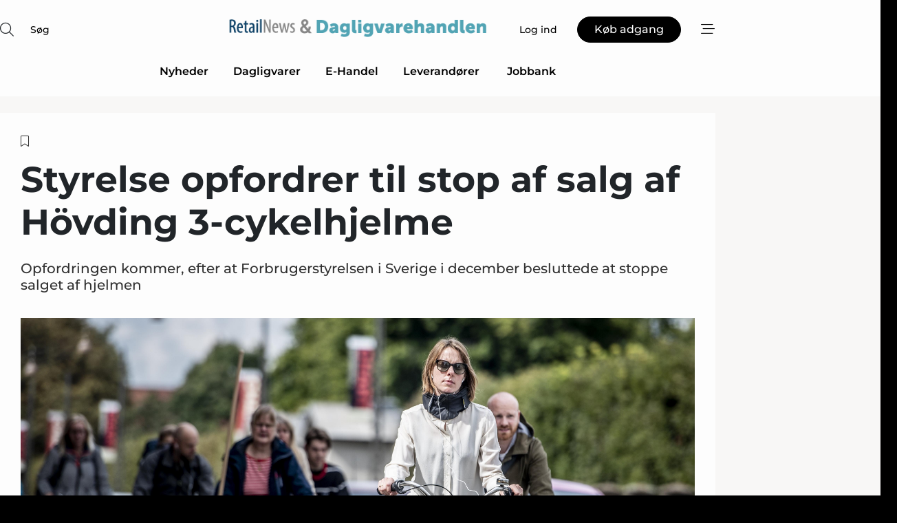

--- FILE ---
content_type: text/html;charset=UTF-8
request_url: https://www.retailnews.dk/article/view/1076161/styrelse_opfordrer_til_stop_af_salg_af_hovding_3cykelhjelme
body_size: 67007
content:
<?xml version="1.0" encoding="UTF-8"?>
<!DOCTYPE html>
<html xmlns="http://www.w3.org/1999/xhtml"><head id="j_idt2">
        <link rel="SHORTCUT ICON" href="https://f.nordiskemedier.dk/favicon/metal.ico" />
        <link rel="ICON" href="https://f.nordiskemedier.dk/favicon/metal.ico" type="image/x-icon" />
        <title>Styrelse opfordrer til stop af salg af Hövding 3-cykelhjelme</title><meta name="description" content="Opfordringen kommer, efter at Forbrugerstyrelsen i Sverige i december besluttede at stoppe salget af hjelmen" />
        <meta http-equiv="X-UA-Compatible" content="IE=edge,chrome=1" />
        <meta http-equiv="content-type" content="text/html; charset=UTF-8" />
    <meta id="viewport" name="viewport" content="width=device-width, initial-scale=1" />
    <script>
        //<![CDATA[
        (function () {
            var width = window.innerWidth ||
                document.documentElement.clientWidth ||
                document.body.clientWidth;
            if (width >= 768) {
                document.getElementById("viewport").setAttribute("content", "width=1344");
            } else {
                document.getElementById("viewport").setAttribute("content", "width=device-width, initial-scale=1");
            }
        })();
        //]]>
    </script>
        <meta http-equiv="content-script-type" content="text/javascript" />
        <meta http-equiv="cache-control" content="no-cache" />
        <meta http-equiv="expires" content="0" />
        <meta http-equiv="pragma" content="no-cache" />
            <meta name="facebook-domain-verification" content="hklvq3zxkd5mvq4svm7r8eqxn4irgh" />
        <script src="/js/vars.js?t=1768941497759" type="text/javascript"></script>
        <script src="/js/access.js?t=1768941497759" type="text/javascript"></script>
        <script>
            window.startupTimestamp = "1768941497759";
            window.contextPath = "";
            window.domain = "https://www.retailnews.dk";
            window.fileDomain = "https://f.nordiskemedier.dk";
            window.hostId = 14;
            window.visitor = {};
            window.cvrRestApiAddress = "https://cvr-api.nordiskemedier.dk/resources";
            window.metaObject = {"industryName":"Detail","authorInitials":"","pageType":"view-article","pageSize":2329,"pageAge":732,"contentType":"view-locked-article"};
            window.testMode = false;

            window.googleAnalytics = false;
            window.pendingScriptExecutions = [];
            window.enableCookieBot = new function () {};

            window.trackerEnabled = true; // TODO: replace with JsVarsServlet after merge
        </script>
    
    <script type="text/javascript" async="true">
        //<![CDATA[
        (function() {
            var host = window.location.hostname;
            var element = document.createElement('script');
            var firstScript = document.getElementsByTagName('script')[0];
            var url = 'https://cmp.inmobi.com'
                .concat('/choice/', 'h8eTMmqFZF-_K', '/', host, '/choice.js?tag_version=V3');
            var uspTries = 0;
            var uspTriesLimit = 3;
            element.async = true;
            element.type = 'text/javascript';
            element.src = url;

            // Not default InMobi code - make sure there is a script present
            // before inserting anything before it.
            if (firstScript) {
                firstScript.parentNode.insertBefore(element, firstScript);
            }

            function makeStub() {
                var TCF_LOCATOR_NAME = '__tcfapiLocator';
                var queue = [];
                var win = window;
                var cmpFrame;

                function addFrame() {
                    var doc = win.document;
                    var otherCMP = !!(win.frames[TCF_LOCATOR_NAME]);

                    if (!otherCMP) {
                        if (doc.body) {
                            var iframe = doc.createElement('iframe');

                            iframe.style.cssText = 'display:none';
                            iframe.name = TCF_LOCATOR_NAME;
                            doc.body.appendChild(iframe);
                        } else {
                            setTimeout(addFrame, 5);
                        }
                    }
                    return !otherCMP;
                }

                function tcfAPIHandler() {
                    var gdprApplies;
                    var args = arguments;

                    if (!args.length) {
                        return queue;
                    } else if (args[0] === 'setGdprApplies') {
                        if (
                            args.length > 3 &&
                            args[2] === 2 &&
                            typeof args[3] === 'boolean'
                        ) {
                            gdprApplies = args[3];
                            if (typeof args[2] === 'function') {
                                args[2]('set', true);
                            }
                        }
                    } else if (args[0] === 'ping') {
                        var retr = {
                            gdprApplies: gdprApplies,
                            cmpLoaded: false,
                            cmpStatus: 'stub'
                        };

                        if (typeof args[2] === 'function') {
                            args[2](retr);
                        }
                    } else {
                        if(args[0] === 'init' && typeof args[3] === 'object') {
                            args[3] = Object.assign(args[3], { tag_version: 'V3' });
                        }
                        queue.push(args);
                    }
                }

                function postMessageEventHandler(event) {
                    var msgIsString = typeof event.data === 'string';
                    var json = {};

                    try {
                        if (msgIsString) {
                            json = JSON.parse(event.data);
                        } else {
                            json = event.data;
                        }
                    } catch (ignore) {}

                    var payload = json.__tcfapiCall;

                    if (payload) {
                        window.__tcfapi(
                            payload.command,
                            payload.version,
                            function(retValue, success) {
                                var returnMsg = {
                                    __tcfapiReturn: {
                                        returnValue: retValue,
                                        success: success,
                                        callId: payload.callId
                                    }
                                };
                                if (msgIsString) {
                                    returnMsg = JSON.stringify(returnMsg);
                                }
                                if (event && event.source && event.source.postMessage) {
                                    event.source.postMessage(returnMsg, '*');
                                }
                            },
                            payload.parameter
                        );
                    }
                }

                while (win) {
                    try {
                        if (win.frames[TCF_LOCATOR_NAME]) {
                            cmpFrame = win;
                            break;
                        }
                    } catch (ignore) {}

                    if (win === window.top) {
                        break;
                    }
                    win = win.parent;
                }
                if (!cmpFrame) {
                    addFrame();
                    win.__tcfapi = tcfAPIHandler;
                    win.addEventListener('message', postMessageEventHandler, false);
                }
            };

            makeStub();

            function makeGppStub() {
                const CMP_ID = 10;
                const SUPPORTED_APIS = [
                    '2:tcfeuv2',
                    '6:uspv1',
                    '7:usnatv1',
                    '8:usca',
                    '9:usvav1',
                    '10:uscov1',
                    '11:usutv1',
                    '12:usctv1'
                ];

                window.__gpp_addFrame = function (n) {
                    if (!window.frames[n]) {
                        if (document.body) {
                            var i = document.createElement("iframe");
                            i.style.cssText = "display:none";
                            i.name = n;
                            document.body.appendChild(i);
                        } else {
                            window.setTimeout(window.__gpp_addFrame, 10, n);
                        }
                    }
                };
                window.__gpp_stub = function () {
                    var b = arguments;
                    __gpp.queue = __gpp.queue || [];
                    __gpp.events = __gpp.events || [];

                    if (!b.length || (b.length == 1 && b[0] == "queue")) {
                        return __gpp.queue;
                    }

                    if (b.length == 1 && b[0] == "events") {
                        return __gpp.events;
                    }

                    var cmd = b[0];
                    var clb = b.length > 1 ? b[1] : null;
                    var par = b.length > 2 ? b[2] : null;
                    if (cmd === "ping") {
                        clb(
                            {
                                gppVersion: "1.1", // must be “Version.Subversion”, current: “1.1”
                                cmpStatus: "stub", // possible values: stub, loading, loaded, error
                                cmpDisplayStatus: "hidden", // possible values: hidden, visible, disabled
                                signalStatus: "not ready", // possible values: not ready, ready
                                supportedAPIs: SUPPORTED_APIS, // list of supported APIs
                                cmpId: CMP_ID, // IAB assigned CMP ID, may be 0 during stub/loading
                                sectionList: [],
                                applicableSections: [-1],
                                gppString: "",
                                parsedSections: {},
                            },
                            true
                        );
                    } else if (cmd === "addEventListener") {
                        if (!("lastId" in __gpp)) {
                            __gpp.lastId = 0;
                        }
                        __gpp.lastId++;
                        var lnr = __gpp.lastId;
                        __gpp.events.push({
                            id: lnr,
                            callback: clb,
                            parameter: par,
                        });
                        clb(
                            {
                                eventName: "listenerRegistered",
                                listenerId: lnr, // Registered ID of the listener
                                data: true, // positive signal
                                pingData: {
                                    gppVersion: "1.1", // must be “Version.Subversion”, current: “1.1”
                                    cmpStatus: "stub", // possible values: stub, loading, loaded, error
                                    cmpDisplayStatus: "hidden", // possible values: hidden, visible, disabled
                                    signalStatus: "not ready", // possible values: not ready, ready
                                    supportedAPIs: SUPPORTED_APIS, // list of supported APIs
                                    cmpId: CMP_ID, // list of supported APIs
                                    sectionList: [],
                                    applicableSections: [-1],
                                    gppString: "",
                                    parsedSections: {},
                                },
                            },
                            true
                        );
                    } else if (cmd === "removeEventListener") {
                        var success = false;
                        for (var i = 0; i < __gpp.events.length; i++) {
                            if (__gpp.events[i].id == par) {
                                __gpp.events.splice(i, 1);
                                success = true;
                                break;
                            }
                        }
                        clb(
                            {
                                eventName: "listenerRemoved",
                                listenerId: par, // Registered ID of the listener
                                data: success, // status info
                                pingData: {
                                    gppVersion: "1.1", // must be “Version.Subversion”, current: “1.1”
                                    cmpStatus: "stub", // possible values: stub, loading, loaded, error
                                    cmpDisplayStatus: "hidden", // possible values: hidden, visible, disabled
                                    signalStatus: "not ready", // possible values: not ready, ready
                                    supportedAPIs: SUPPORTED_APIS, // list of supported APIs
                                    cmpId: CMP_ID, // CMP ID
                                    sectionList: [],
                                    applicableSections: [-1],
                                    gppString: "",
                                    parsedSections: {},
                                },
                            },
                            true
                        );
                    } else if (cmd === "hasSection") {
                        clb(false, true);
                    } else if (cmd === "getSection" || cmd === "getField") {
                        clb(null, true);
                    }
                    //queue all other commands
                    else {
                        __gpp.queue.push([].slice.apply(b));
                    }
                };
                window.__gpp_msghandler = function (event) {
                    var msgIsString = typeof event.data === "string";
                    try {
                        var json = msgIsString ? JSON.parse(event.data) : event.data;
                    } catch (e) {
                        var json = null;
                    }
                    if (typeof json === "object" && json !== null && "__gppCall" in json) {
                        var i = json.__gppCall;
                        window.__gpp(
                            i.command,
                            function (retValue, success) {
                                var returnMsg = {
                                    __gppReturn: {
                                        returnValue: retValue,
                                        success: success,
                                        callId: i.callId,
                                    },
                                };
                                event.source.postMessage(msgIsString ? JSON.stringify(returnMsg) : returnMsg, "*");
                            },
                            "parameter" in i ? i.parameter : null,
                            "version" in i ? i.version : "1.1"
                        );
                    }
                };
                if (!("__gpp" in window) || typeof window.__gpp !== "function") {
                    window.__gpp = window.__gpp_stub;
                    window.addEventListener("message", window.__gpp_msghandler, false);
                    window.__gpp_addFrame("__gppLocator");
                }
            };

            makeGppStub();

            var uspStubFunction = function() {
                var arg = arguments;
                if (typeof window.__uspapi !== uspStubFunction) {
                    setTimeout(function() {
                        if (typeof window.__uspapi !== 'undefined') {
                            window.__uspapi.apply(window.__uspapi, arg);
                        }
                    }, 500);
                }
            };

            var checkIfUspIsReady = function() {
                uspTries++;
                if (window.__uspapi === uspStubFunction && uspTries < uspTriesLimit) {
                    console.warn('USP is not accessible');
                } else {
                    clearInterval(uspInterval);
                }
            };

            if (typeof window.__uspapi === 'undefined') {
                window.__uspapi = uspStubFunction;
                var uspInterval = setInterval(checkIfUspIsReady, 6000);
            }
        })();
        //]]>
    </script><meta property="og:title" content="Styrelse opfordrer til stop af salg af Hövding 3-cykelhjelme" /><meta property="og:description" content="Opfordringen kommer, efter at Forbrugerstyrelsen i Sverige i december besluttede at stoppe salget af hjelmen" /><meta property="og:type" content="article" /><meta property="og:url" content="https://www.retailnews.dk/article/view/1076161/styrelse_opfordrer_til_stop_af_salg_af_hovding_3cykelhjelme" /><meta property="og:image" content="https://image.nordjyske.dk/users/nordjyske/images/100056131.jpg?t[strip]=true&amp;t[quality]=95&amp;t[crop][width]=4675&amp;t[crop][height]=2457&amp;t[crop][x]=0&amp;t[crop][y]=0&amp;t[resize][width]=900&amp;t[resize][height]=473&amp;accessToken=3607efda8556050020eda157d3965feb90df14557d6d255d4b01753aedde4e71" /><meta property="og:image:width" content="900" /><meta property="og:image:height" content="473" />
            <meta property="og:site_name" content="RetailNews" /><meta name="twitter:card" content="summary" /><meta name="twitter:url" content="https://www.retailnews.dk/article/view/1076161/styrelse_opfordrer_til_stop_af_salg_af_hovding_3cykelhjelme" /><meta name="twitter:title" content="Styrelse opfordrer til stop af salg af Hövding 3-cykelhjelme" /><meta name="twitter:description" content="Opfordringen kommer, efter at Forbrugerstyrelsen i Sverige i december besluttede at stoppe salget af hjelmen" /><meta name="twitter:image" content="https://f.nordiskemedier.dk/.jpg" />
        <script src="/js/notbot.js?t=1768941497759" type="text/javascript"></script>

        <link href="https://f.nordiskemedier.dk/font/media.css" rel="stylesheet" />
        <link rel="stylesheet" href="https://f.nordiskemedier.dk/font-awesome/pro/6.6.0/css/all.min.css" />
        <link rel="stylesheet" href="https://f.nordiskemedier.dk/bootstrap/5.3.6/css/bootstrap.min.css" />
        <link rel="stylesheet" href="/css/default.css?t=1768941497759" type="text/css" />
        <script src="https://f.nordiskemedier.dk/jquery/jquery-3.6.0.min.js"></script>
        
        <script src="/js/jquery-ui.min.js"></script><script type="text/javascript" src="/javax.faces.resource/js/jquery.cookies.2.2.0.min.js.html?ln=portal-jsf&amp;t=17689414"></script>
        <script src="https://f.nordiskemedier.dk/bootstrap/5.3.6/js/bootstrap.bundle.min.js"></script>
        <script src="/js/default.js?t=1768941497759" type="text/javascript"></script>
        <script src="https://www.google.com/recaptcha/api.js?render=explicit&amp;hl=da" type="text/javascript"></script>
                <script src="https://cdn.jsdelivr.net/npm/vue@2.7.14/dist/vue.min.js"></script>
                <script src="/dist/vue-components.umd.min.js?t=1768941497759" type="text/javascript"></script>
        
        <script src="https://f.nordiskemedier.dk/turnjs4/lib/turn.min.js" type="text/javascript"></script><!--[if lt IE 9]>
            <script src="https://f.nordiskemedier.dk/turnjs4/lib/turn.html4.min.js" type="text/javascript"></script><![endif]--><!--[if lt IE 9]>
                <script type="text/javascript">
                    window.location = "/browser-support.html";
                </script><![endif]-->
        <script src="https://cdn.jsdelivr.net/npm/ua-parser-js@0/dist/ua-parser.min.js"></script>
    <script type="text/javascript">
        window.enableGTM = function() {
            try {
                (function (w, d, s, l, i) {
                    w[l] = w[l] || [];
                    w[l].push({
                        'gtm.start':
                            new Date().getTime(), event: 'gtm.js'
                    });
                    var f = d.getElementsByTagName(s)[0],
                        j = d.createElement(s), dl = l != 'dataLayer' ? '&l=' + l : '';
                    j.async = true;
                    j.src =
                        'https://www.googletagmanager.com/gtm.js?id=' + i + dl;
                    f.parentNode.insertBefore(j, f);
                })(window, document, 'script', 'dataLayer', 'GTM-W5KJ2JX');
            } catch (err) {
                console.log(err);
            }
        };
    </script>
        

        
        <script src="/js/cookie-utilities.js"></script>
    <script type="text/javascript">
        var gaPageType = 'view-article';
        var gaContentType = 'view-locked-article';
        var gaPageAge = 732;
        var gaPageSize = 2329;
        var gaIndustryName = 'Detail';
        
        (function (i, s, o, g, r, a, m) {
            i['GoogleAnalyticsObject'] = r;
            i[r] = i[r] || function() {
                (i[r].q = i[r].q || []).push(arguments)}, i[r].l = 1 * new Date();
            a = s.createElement(o),
                m = s.getElementsByTagName(o)[0];
            a.async = 1;
            a.src = g;
            m.parentNode.insertBefore(a, m)
        })
        (window, document, 'script', '//www.google-analytics.com/analytics.js', 'ga');
        ga('create', 'UA-3198597-16', 'auto');
        if ($.cookies.get("rc") && !$.cookies.get("nmuarc")) {
            ga('set', 'dimension1', $.cookies.get("rc"));
            $.cookies.set("nmuarc", true, {path: "/"});
        }
        if (false) {
            ga('set', 'dimension2', '');
            if (false) {
                ga('set', 'dimension3', '');
            }
        } else if (false) {
            ga('set', 'dimension3', '');
        }
        if (gaContentType) {
            ga('set', 'dimension4', gaContentType);
        }
        if (gaIndustryName) {
            ga('set', 'dimension5', gaIndustryName);
        }
        if (gaPageType) {
            ga('set', 'dimension10', gaPageType);
        }
        if (gaPageAge) {
            ga('set', 'dimension11', gaPageAge);
        }
        if (gaPageSize) {
            ga('set', 'dimension12', gaPageSize);
        }
        ga('set', 'anonymizeIp', true);

        window.pendingScriptExecutions.push({
            callback: function () {
                if (!window['ga-disable-UA-3198597-16']) {
                    ga('send', 'pageview');
                }
            },
            context: this
        });

        window.enableGoogleAnalytics = function() {
            window['ga-disable-UA-3198597-16'] = false;
        };


        window.disableGoogleAnalytics = function () {
            window['ga-disable-UA-3198597-16'] = true;
        };
        
    </script>
    <script type="text/javascript">
        window.enableBanners = function () {
            try {
                window['banner-consent-is-ready'] = true;
                EventBus.broadcast("banner-consent-is-ready");
            } catch (err) {
                console.log(err);
            }
        };
    </script>
    <script type="text/javascript">
        //<![CDATA[
        (function () {
            var salespanelModuleEnabled = false;
            var quantCastModuleEnabled = true;
            var salespanelResolve, salespanelReject;
            window.salespanelPromise = new Promise((resolve, reject) => {
                // Check if Salespanel and QuantCast module is enabled for this host and check if the tag has loaded.
                if (!salespanelModuleEnabled || !quantCastModuleEnabled) {
                    resolve(false);
                }
                salespanelResolve = resolve;
                salespanelReject = reject;
            });

            // Reject just in case QuantCast module is enabled but variable is not initialized.
            if (typeof window.__tcfapi == "undefined") {
                salespanelReject("QuantCast error: __tcfapi is undefined");
                return;
            }

            // Listen for Quantcast events for changes to Salespanel consent.
            window.__tcfapi('addEventListener', 2, async function (tcData, success) {
                if (!success) {
                    salespanelReject("Salespanel error: Could not create event listener.");
                    return;
                }

                // the rest of this function is called when the page is loaded OR
                // - the user accepts / rejects / updates the consent terms
                // - the user dismisses the consent box by clicking the 'x'
                if (tcData.eventStatus !== 'tcloaded' && tcData.eventStatus !== 'useractioncomplete') {
                    return;
                }

                // Salespanel is managed by Google Tag Manager and is not inserted if the relevant consent is not given.
                // If consent is given, it returns true, otherwise false after 2,5 seconds.
                var loops = 0;
                while(!salespanelObjectLoaded() && loops < 5) {
                    await new Promise(resolve => setTimeout(resolve, 500));
                    loops += 1;
                }

                if (salespanelObjectLoaded()) {
                    // Set cookie.
                    allowTracking();
                    salespanelResolve(true);
                } else {
                    // Remove cookie.
                    rejectTracking();
                    // Salespanel did not load in time or was rejected by consent.
                    salespanelReject("Salespanel error: Not loaded.");
                }
            });

            function salespanelObjectLoaded() {
                return typeof $salespanel !== "undefined" && $salespanel.hasOwnProperty("push");
            }

            function allowTracking() {
                // Check if Salespanel tracking has already been allowed.
                if ($.cookies.get("track_uid") !== null) {
                    return;
                }

                try {
                    // Activate tracking when the visitor provides explicit consent.
                    // Place `track_uid` cookie.
                    $salespanel.push(["set", "tracking:allowTracking"]);
                } catch (e) {
                    salespanelReject("Salespanel error: Allow tracking failed.");
                }
            }

            function rejectTracking() {
                // Remove cookie if user removed Salespanel consent.
                // All created Salespanel events will now be un-identified.
                if ($.cookies.get("track_uid")) {
                    $.cookies.del("track_uid", {domain: '.retailnews.dk'});
                }
            }
        })();
        //]]>
    </script>
    <script type="text/javascript">
        //<![CDATA[
        window.paywallScripts = {
            seenPaywall: async function (type) {
                // Wait for salespanel promise to be fulfilled (either loaded or not).
                const salespanelLoaded = await window.salespanelPromise.catch(() => {
                    // Salespanel didn't load if promise is rejected.
                    return false;
                });
                if (!salespanelLoaded) return;

                // Find previous amount of seen paywalls.
                await this.seenPaywallPromise().then(seenPaywalls => {
                    // Increment amount of seen paywall on visitor attribute.
                    this.setPaywallsAttribute(seenPaywalls);

                    // Create Meta/Facebook Pixel event notifying of a seen paywall.
                    if (seenPaywalls > 3) {
                        fbq('trackCustom', "Set paywall +3 gange");
                    }
                }).catch((message) => {
                    console.error(message);
                });

                // Create Salespanel event notifying of a seen paywall.
                this.sendPaywallEvent(type);
            },
            seenPaywallPromise: function () {
                return new Promise((resolve, reject) => {
                    try {
                        $salespanel.push(["get", "qualify:visitor", function (data) {
                            data.visitor_attributes.paywalls !== null ?
                                resolve(data.visitor_attributes.paywalls) :
                                resolve(0);
                        }]);
                    } catch (e) {
                        reject("Salespanel error: Get details failed.");
                    }
                });
            },
            setPaywallsAttribute: function (seenPaywalls) {
                try {
                    $salespanel.push(["set", "attributes:visitor", {
                        "paywalls": seenPaywalls + 1
                    }]);
                } catch (e) {
                    console.error("Salespanel error: Couldn't set attribute.");
                }
            },
            sendPaywallEvent: function (type) {
                try {
                    $salespanel.push(["set",
                        "activity:customActivity",
                        "website",
                        "Saw paywall",
                        type
                    ]);
                } catch (e) {
                    console.error("Salespanel error: Couldn't send custom activity.");
                }
            }
        }
        //]]>
    </script>
            <script type="text/javascript">
                (function (){
                    var is = [];
                    var impersonating = false;
                    if (!impersonating && window.visitor.person && window.visitor.person.id) {
                        is.push({
                            name: "person",
                            ref: window.visitor.person.id
                        });
                    }
                    if (!impersonating && window.visitor.recipient && window.visitor.recipient.id) {
                        is.push({
                            name: "recipient",
                            ref: window.visitor.recipient.id
                        });
                    }

                    var evtr;
                    var queue = [];
                    window.queueTrackerEvent = function (a, sn, sr, tn, tr) {
                        if (evtr) {
                            evtr(a, sn, sr, tn, tr, is);
                        } else {
                            queue.push({
                                a: a,
                                sn: sn,
                                sr: sr,
                                tn: tn,
                                tr: tr
                            })
                        }
                    };
                    window.addEventListener("onTrackerLoaded", function () {
                        evtr = window.createTracker("https://api.evtr.nordiskemedier.dk", "evtr");
                        while (queue.length) {
                            var ev = queue.splice(0, 1)[0];
                            if (ev) {
                                evtr(ev.a, ev.sn, ev.sr, ev.tn, ev.tr, is);
                            }
                        }
                    });
                })();
            </script>
            <script async="async" src="https://js.evtr.nordiskemedier.dk/_.js?t=1768941497759" type="text/javascript"></script>

        <script type="text/javascript">
            $(function() {
                $('.item').hover(
                function() { $(this).css('background-color', '#efefef').css('cursor', 'pointer') },
                function() { $(this).css('background-color', 'transparent').css('cursor', 'normal') }
            );
                $(".tt").tooltip();
            });
            function getTitle() {
                return document.title;
            }
            function getLocation() {
                return window.location;
            }
            function getUrl() {
                return window.location.href;
            }
            function confirmDelete(p) {
                var v = "Er du sikker p\u00E5, du vil slette \"{0}\"? ";
                v = v.replace("{0}", p);
                return confirm(v);
            }
            function getVisitorEmail() {
                return "";
            }
            function getVisitorRememberInfo() {
                return true;
            }

            var ids = [];
            function messageFade() {
                $('.fade').fadeTo('slow', 0.3);
            }
            
            // Remove cookies that are no longer in use
            $(document).ready(function () {
                $.cookies.del("c1");
                $.cookies.del("c2");
                $.cookies.del("c3");
            });

            window.pushGTrackScript = function (f, cont) {
                window.pendingScriptExecutions.push({
                    callback: function () {
                        if (window.googleAnalytics) {
                            eval(f(cont));
                        }
                    },
                    context: cont
                });

            }
            $(window).on('load', function () {
                // if subscription is suspended change paywall message.
                if ($('#paywall-overlay') && window.visitor?.person?.suspended) {
                    $('#paywall-overlay .paywall-package').html("Adgang suspenderet.");
                    $('#paywall-overlay .paywall-body-wrapper').html("Det personlige login er suspenderet af sikkerhedsm\u00E6ssige \u00E5rsager. ".replace('{0}', "abonnement@nordiskemedier.dk").replace('{1}', "abonnement@nordiskemedier.dk"));
                    $('.paywall-content-wrapper').addClass('warning');
                }
            });
        </script>
        <script type="text/javascript">
            //<![CDATA[
            function center(element) {
                var e=$(element);
                var w=e.width();
                var h=e.height();
                e.css("position","fixed").css("z-index","50000").css("top","50%").css("left","50%").css("margin-left","-"+(w/2)+"px").css("margin-top","-"+(h/2)+"px");
                e.draggable({
                    handle: $(element+"_handle")
                });
            }
            //]]>
        </script>

        
        <link rel="alternate" type="application/rss+xml" title="News RSS" href="https://www.retailnews.dk/xml/rss2/articles" />
        <link rel="alternate" type="application/rss+xml" title="Advertisements RSS" href="https://www.retailnews.dk/xml/rss2/advertisements?typeId=1&amp;typeId=2" />
        <link rel="alternate" type="application/rss+xml" title="Competences RSS" href="https://www.retailnews.dk/xml/rss2/competences" />
        <link rel="alternate" type="application/rss+xml" title="Jobs RSS" href="https://www.retailnews.dk/xml/rss2/jobs" />
        <link rel="alternate" type="application/rss+xml" title="Courses RSS" href="https://www.retailnews.dk/xml/rss2/courses" />

        <script>
            window.adTracker = {
                slots: {},
                adsMeta: {},
                hoverState: {
                    currentSlotId: null,
                    lastChangeTs: 0
                },
                clickState: {
                    lastPointerDown: null,  // { slotId, ts }
                    clickHandled: false
                }
            };
        </script><script async="async" src="https://securepubads.g.doubleclick.net/tag/js/gpt.js"></script><script>window.googletag = window.googletag || {cmd: []};if (!window.__gptGlobalsInit) {  window.__gptGlobalsInit = true;  window.slotFallbackData = new Map();  window.__inViewPct = window.__inViewPct || {};  window.__lastRefreshAt = new Map();  window.__slotCooldownMs = new Map();  function __canRefresh(slot){    const id = slot.getSlotElementId();    const last = window.__lastRefreshAt.get(id) || 0;    const cd = window.__slotCooldownMs.get(id) || 30000;    return Date.now() - last >= cd;  }  function __markRefreshed(slot){ window.__lastRefreshAt.set(slot.getSlotElementId(), Date.now()); }  window.__refreshState = window.__refreshState || {};  function __getRefreshState(id){    return (window.__refreshState[id] = window.__refreshState[id] || { pending:false, nextAllowedTs:0 });  }  function __tryRefresh(slot){    const id = slot.getSlotElementId();    const st = __getRefreshState(id);    if (!st.pending) return;    if (st.refreshScheduled) return;    const now = Date.now();    const pct = (window.__inViewPct && window.__inViewPct[id]) || 0;    if (now < st.nextAllowedTs){      __scheduleTryRefresh(slot, st.nextAllowedTs - now);      return;    }    if (pct < 50){      __scheduleTryRefresh(slot, 3000);      return;    }    if (!__canRefresh(slot)){      __scheduleTryRefresh(slot, 3000);      return;    }    st.refreshScheduled = true;    const ranInt = Math.floor(Math.random() * (2000 - 100 + 1)) + 100;    setTimeout(function(){      googletag.pubads().refresh([slot]);      __markRefreshed(slot);      st.pending = false;      st.refreshScheduled = false;    }, ranInt);  }function handleSlotRender(slotElementId) {    var labelId = 'label-' + slotElementId;    var labelEl = document.getElementById(labelId);    if (!labelEl) {        return;    }    labelEl.style.display = 'block';}function registerAdSlot(slotId) {    const slotEl = document.getElementById(slotId);    if (!slotEl) return;    const wrapper = slotEl;     wrapper.dataset.adSlotId = slotId;    if (!wrapper.style.position) {        wrapper.style.position = 'relative';    }    wrapper.addEventListener('mouseenter', function () {        window.adTracker.hoverState.currentSlotId = slotId;        window.adTracker.hoverState.lastChangeTs = Date.now();    });    wrapper.addEventListener('mouseleave', function () {        if (window.adTracker.hoverState.currentSlotId === slotId) {            window.adTracker.hoverState.currentSlotId = null;            window.adTracker.hoverState.lastChangeTs = Date.now();        }    });    window.adTracker.slots[slotId] = wrapper;}  function __scheduleTryRefresh(slot, delayMs){    const id = slot.getSlotElementId();    const st = __getRefreshState(id);    if (st.tryTimer) clearTimeout(st.tryTimer);    st.tryTimer = setTimeout(function(){      st.tryTimer = null;      __tryRefresh(slot);    }, Math.max(0, delayMs || 0));  }  googletag.cmd.push(function(){    googletag.pubads().addEventListener('slotVisibilityChanged', function(e){      const slot = e.slot;      const id = slot.getSlotElementId();      window.__inViewPct[id] = e.inViewPercentage || 0;      __scheduleTryRefresh(slot, 250);    });    googletag.pubads().addEventListener('impressionViewable', function(e){      const slot = e.slot;      const id = slot.getSlotElementId();      const cd = window.__slotCooldownMs.get(id) || 30000;      const st = __getRefreshState(id);      st.pending = true;      st.nextAllowedTs = Date.now() + cd;      __scheduleTryRefresh(slot, cd);    });  });  window.fireWindowResizeEvent = window.fireWindowResizeEvent || function(){    try { window.dispatchEvent(new Event('resize')); } catch(e){}  };}googletag.cmd.push(function(){  window.__fallbackHandled = window.__fallbackHandled || new Set();  googletag.pubads().addEventListener('slotRenderEnded', function(event){    const adslotId = event.slot.getSlotElementId();    if (!event.isEmpty) { fireWindowResizeEvent();        handleSlotRender(adslotId);       window.adTracker.adsMeta[adslotId] = {       creativeId: event.creativeId,       lineItemId: event.lineItemId,       campaignId: event.campaignId,       size: event.size,       adUnitPath: event.slot.getAdUnitPath(),      };    registerAdSlot(adslotId);    return; }    if (!window.slotFallbackData || !window.slotFallbackData.has(adslotId)) { fireWindowResizeEvent(); return; }    if (window.__fallbackHandled.has(adslotId)) { fireWindowResizeEvent(); return; }    window.__fallbackHandled.add(adslotId);    const cfg = window.slotFallbackData.get(adslotId);    try { googletag.destroySlots([event.slot]); } catch(e) {}    requestAnimationFrame(function(){      const toArr = s => s.split('],').map(x=>JSON.parse(x.replace(/\s/g,'') + (x.endsWith(']')?'':']')));      const sizeArrayLarge  = cfg.sizesLarge  ? toArr(cfg.sizesLarge)  : [];      const sizeArraySmall  = cfg.sizesSmall  ? toArr(cfg.sizesSmall)  : [];      const sizeArrayMobile = cfg.sizesMobile ? toArr(cfg.sizesMobile) : [];      var mapping = googletag.sizeMapping()        .addSize([1588,0], sizeArrayLarge)        .addSize([768,0],  sizeArraySmall)        .addSize([0,0],    sizeArrayMobile).build();      var already = googletag.pubads().getSlots().some(s => s.getSlotElementId() === adslotId);      if (!already) {        var fb = googletag.defineSlot(cfg.fallbackAdUnitPath, cfg.sizes, adslotId)          .defineSizeMapping(mapping)          .addService(googletag.pubads());        if (cfg.refreshAdSlot === 'true') {          window.__slotCooldownMs && window.__slotCooldownMs.set(adslotId, Number(cfg.refreshInterval)||30000);        } else {          window.__slotCooldownMs && window.__slotCooldownMs.set(adslotId, 1440000);        }      }      setTimeout(function(){        try { googletag.display(adslotId); } catch(e) { console.warn('fallback display failed:', e); }        fireWindowResizeEvent();      }, 0);    });  });});googletag.cmd.push(function(){var mapping = googletag.sizeMapping().addSize([1588, 0], [[ 1568, 864]]).addSize([768, 0], [[ 980, 540]]).addSize([0, 0], [[ 300, 100]]).build();var adSlot = googletag.defineSlot('/98909716/Regular_Top/RetailNews_DK', [[ 300, 100],[ 980, 540],[ 1568, 864]], 'regular-top-0').setTargeting('Industry', ['10']).defineSizeMapping(mapping).addService(googletag.pubads());window.__slotCooldownMs.set('regular-top-0', 16683);});googletag.cmd.push(function(){var mapping = googletag.sizeMapping().addSize([1588, 0], [[ 200, 200]]).addSize([768, 0], []).addSize([0, 0], []).build();var adSlot = googletag.defineSlot('/98909716/Regular_Side/RetailNews_DK', [[ 200, 200]], 'regular-side-left-0').setTargeting('Industry', ['10']).defineSizeMapping(mapping).addService(googletag.pubads());window.__slotCooldownMs.set('regular-side-left-0', 16733);});googletag.cmd.push(function(){var mapping = googletag.sizeMapping().addSize([1588, 0], [[ 200, 200]]).addSize([768, 0], []).addSize([0, 0], []).build();var adSlot = googletag.defineSlot('/98909716/Regular_Side/RetailNews_DK', [[ 200, 200]], 'regular-side-left-1').setTargeting('Industry', ['10']).defineSizeMapping(mapping).addService(googletag.pubads());window.__slotCooldownMs.set('regular-side-left-1', 15795);});googletag.cmd.push(function(){var mapping = googletag.sizeMapping().addSize([1588, 0], [[ 200, 200]]).addSize([768, 0], []).addSize([0, 0], []).build();var adSlot = googletag.defineSlot('/98909716/Regular_Side/RetailNews_DK', [[ 200, 200]], 'regular-side-left-2').setTargeting('Industry', ['10']).defineSizeMapping(mapping).addService(googletag.pubads());window.__slotCooldownMs.set('regular-side-left-2', 15506);});googletag.cmd.push(function(){var mapping = googletag.sizeMapping().addSize([1588, 0], [[ 200, 200]]).addSize([768, 0], []).addSize([0, 0], []).build();var adSlot = googletag.defineSlot('/98909716/Regular_Side/RetailNews_DK', [[ 200, 200]], 'regular-side-left-3').setTargeting('Industry', ['10']).defineSizeMapping(mapping).addService(googletag.pubads());window.__slotCooldownMs.set('regular-side-left-3', 16914);});googletag.cmd.push(function(){var mapping = googletag.sizeMapping().addSize([1588, 0], [[ 200, 200]]).addSize([768, 0], []).addSize([0, 0], []).build();var adSlot = googletag.defineSlot('/98909716/Regular_Side/RetailNews_DK', [[ 200, 200]], 'regular-side-left-4').setTargeting('Industry', ['10']).defineSizeMapping(mapping).addService(googletag.pubads());window.__slotCooldownMs.set('regular-side-left-4', 16931);});googletag.cmd.push(function(){var mapping = googletag.sizeMapping().addSize([1588, 0], [[ 200, 200]]).addSize([768, 0], []).addSize([0, 0], []).build();var adSlot = googletag.defineSlot('/98909716/Regular_Side/RetailNews_DK', [[ 200, 200]], 'regular-side-left-5').setTargeting('Industry', ['10']).defineSizeMapping(mapping).addService(googletag.pubads());window.__slotCooldownMs.set('regular-side-left-5', 16284);});googletag.cmd.push(function(){var mapping = googletag.sizeMapping().addSize([1588, 0], [[ 980, 250]]).addSize([768, 0], [[ 980, 250]]).addSize([0, 0], [[ 300, 100]]).build();var adSlot = googletag.defineSlot('/98909716/Regular_Takeover/RetailNews_DK', [[ 300, 100],[ 980, 250]], 'regular-takeover-above-article-0').setTargeting('Industry', ['10']).defineSizeMapping(mapping).addService(googletag.pubads());window.__slotCooldownMs.set('regular-takeover-above-article-0', 16935);});googletag.cmd.push(function(){var mapping = googletag.sizeMapping().addSize([1588, 0], []).addSize([768, 0], []).addSize([0, 0], [[ 300, 250]]).build();var adSlot = googletag.defineSlot('/98909716/Regular_Campaign/RetailNews_DK', [[ 300, 250]], 'regular-campaign-article-1-0').setTargeting('Industry', ['10']).defineSizeMapping(mapping).addService(googletag.pubads());window.__slotCooldownMs.set('regular-campaign-article-1-0', 15555);});googletag.cmd.push(function(){var mapping = googletag.sizeMapping().addSize([1588, 0], []).addSize([768, 0], []).addSize([0, 0], [[ 300, 250]]).build();var adSlot = googletag.defineSlot('/98909716/Regular_Campaign/RetailNews_DK', [[ 300, 250]], 'regular-campaign-article-2-0').setTargeting('Industry', ['10']).defineSizeMapping(mapping).addService(googletag.pubads());window.__slotCooldownMs.set('regular-campaign-article-2-0', 16713);});googletag.cmd.push(function(){var mapping = googletag.sizeMapping().addSize([1588, 0], []).addSize([768, 0], []).addSize([0, 0], [[ 125, 125]]).build();var adSlot = googletag.defineSlot('/98909716/Regular_Side/RetailNews_DK', [[ 125, 125]], 'regular-side-mobile-row-1-1-0').setTargeting('Industry', ['10']).defineSizeMapping(mapping).addService(googletag.pubads());window.__slotCooldownMs.set('regular-side-mobile-row-1-1-0', 16345);});googletag.cmd.push(function(){var mapping = googletag.sizeMapping().addSize([1588, 0], []).addSize([768, 0], []).addSize([0, 0], [[ 125, 125]]).build();var adSlot = googletag.defineSlot('/98909716/Regular_Side/RetailNews_DK', [[ 125, 125]], 'regular-side-mobile-row-1-2-0').setTargeting('Industry', ['10']).defineSizeMapping(mapping).addService(googletag.pubads());window.__slotCooldownMs.set('regular-side-mobile-row-1-2-0', 15567);});googletag.cmd.push(function(){var mapping = googletag.sizeMapping().addSize([1588, 0], []).addSize([768, 0], []).addSize([0, 0], [[ 125, 125]]).build();var adSlot = googletag.defineSlot('/98909716/Regular_Side/RetailNews_DK', [[ 125, 125]], 'regular-side-mobile-row-1-3-0').setTargeting('Industry', ['10']).defineSizeMapping(mapping).addService(googletag.pubads());window.__slotCooldownMs.set('regular-side-mobile-row-1-3-0', 15533);});googletag.cmd.push(function(){var mapping = googletag.sizeMapping().addSize([1588, 0], []).addSize([768, 0], []).addSize([0, 0], [[ 125, 125]]).build();var adSlot = googletag.defineSlot('/98909716/Regular_Side/RetailNews_DK', [[ 125, 125]], 'regular-side-mobile-row-1-4-0').setTargeting('Industry', ['10']).defineSizeMapping(mapping).addService(googletag.pubads());window.__slotCooldownMs.set('regular-side-mobile-row-1-4-0', 15560);});googletag.cmd.push(function(){var mapping = googletag.sizeMapping().addSize([1588, 0], []).addSize([768, 0], []).addSize([0, 0], [[ 300, 250]]).build();var adSlot = googletag.defineSlot('/98909716/Regular_Campaign/RetailNews_DK', [[ 300, 250]], 'regular-campaign-article-3-0').setTargeting('Industry', ['10']).defineSizeMapping(mapping).addService(googletag.pubads());window.__slotCooldownMs.set('regular-campaign-article-3-0', 16707);});googletag.cmd.push(function(){var mapping = googletag.sizeMapping().addSize([1588, 0], []).addSize([768, 0], []).addSize([0, 0], [[ 300, 250]]).build();var adSlot = googletag.defineSlot('/98909716/Regular_Campaign/RetailNews_DK', [[ 300, 250]], 'regular-campaign-article-4-0').setTargeting('Industry', ['10']).defineSizeMapping(mapping).addService(googletag.pubads());window.__slotCooldownMs.set('regular-campaign-article-4-0', 15893);});googletag.cmd.push(function(){var mapping = googletag.sizeMapping().addSize([1588, 0], [[ 300, 250]]).addSize([768, 0], [[ 300, 250]]).addSize([0, 0], []).build();var adSlot = googletag.defineSlot('/98909716/Regular_Campaign/RetailNews_DK', [[ 300, 250]], 'regular-campaign-article-0').setTargeting('Industry', ['10']).defineSizeMapping(mapping).addService(googletag.pubads());window.__slotCooldownMs.set('regular-campaign-article-0', 15849);});googletag.cmd.push(function(){var mapping = googletag.sizeMapping().addSize([1588, 0], [[ 300, 250]]).addSize([768, 0], [[ 300, 250]]).addSize([0, 0], []).build();var adSlot = googletag.defineSlot('/98909716/Regular_Campaign/RetailNews_DK', [[ 300, 250]], 'regular-campaign-article-1').setTargeting('Industry', ['10']).defineSizeMapping(mapping).addService(googletag.pubads());window.__slotCooldownMs.set('regular-campaign-article-1', 16642);});googletag.cmd.push(function(){var mapping = googletag.sizeMapping().addSize([1588, 0], [[ 300, 250]]).addSize([768, 0], [[ 300, 250]]).addSize([0, 0], []).build();var adSlot = googletag.defineSlot('/98909716/Regular_Campaign/RetailNews_DK', [[ 300, 250]], 'regular-campaign-article-2').setTargeting('Industry', ['10']).defineSizeMapping(mapping).addService(googletag.pubads());window.__slotCooldownMs.set('regular-campaign-article-2', 15895);});googletag.cmd.push(function(){var mapping = googletag.sizeMapping().addSize([1588, 0], [[ 300, 250]]).addSize([768, 0], [[ 300, 250]]).addSize([0, 0], []).build();var adSlot = googletag.defineSlot('/98909716/Regular_Campaign/RetailNews_DK', [[ 300, 250]], 'regular-campaign-article-3').setTargeting('Industry', ['10']).defineSizeMapping(mapping).addService(googletag.pubads());window.__slotCooldownMs.set('regular-campaign-article-3', 15757);});googletag.cmd.push(function(){var mapping = googletag.sizeMapping().addSize([1588, 0], [[ 980, 250]]).addSize([768, 0], [[ 980, 250]]).addSize([0, 0], [[ 300, 100]]).build();var adSlot = googletag.defineSlot('/98909716/Regular_Takeover/RetailNews_DK', [[ 300, 100],[ 980, 250]], 'regular-takeover-below-article-0').setTargeting('Industry', ['10']).defineSizeMapping(mapping).addService(googletag.pubads());window.__slotCooldownMs.set('regular-takeover-below-article-0', 16686);});googletag.cmd.push(function(){var mapping = googletag.sizeMapping().addSize([1588, 0], []).addSize([768, 0], []).addSize([0, 0], [[ 125, 125]]).build();var adSlot = googletag.defineSlot('/98909716/Regular_Side/RetailNews_DK', [[ 125, 125]], 'regular-side-mobile-row-2-1-0').setTargeting('Industry', ['10']).defineSizeMapping(mapping).addService(googletag.pubads());window.__slotCooldownMs.set('regular-side-mobile-row-2-1-0', 16665);});googletag.cmd.push(function(){var mapping = googletag.sizeMapping().addSize([1588, 0], []).addSize([768, 0], []).addSize([0, 0], [[ 125, 125]]).build();var adSlot = googletag.defineSlot('/98909716/Regular_Side/RetailNews_DK', [[ 125, 125]], 'regular-side-mobile-row-2-2-0').setTargeting('Industry', ['10']).defineSizeMapping(mapping).addService(googletag.pubads());window.__slotCooldownMs.set('regular-side-mobile-row-2-2-0', 16212);});googletag.cmd.push(function(){var mapping = googletag.sizeMapping().addSize([1588, 0], []).addSize([768, 0], []).addSize([0, 0], [[ 125, 125]]).build();var adSlot = googletag.defineSlot('/98909716/Regular_Side/RetailNews_DK', [[ 125, 125]], 'regular-side-mobile-row-2-3-0').setTargeting('Industry', ['10']).defineSizeMapping(mapping).addService(googletag.pubads());window.__slotCooldownMs.set('regular-side-mobile-row-2-3-0', 16991);});googletag.cmd.push(function(){var mapping = googletag.sizeMapping().addSize([1588, 0], []).addSize([768, 0], []).addSize([0, 0], [[ 125, 125]]).build();var adSlot = googletag.defineSlot('/98909716/Regular_Side/RetailNews_DK', [[ 125, 125]], 'regular-side-mobile-row-2-4-0').setTargeting('Industry', ['10']).defineSizeMapping(mapping).addService(googletag.pubads());window.__slotCooldownMs.set('regular-side-mobile-row-2-4-0', 16565);});googletag.cmd.push(function(){var mapping = googletag.sizeMapping().addSize([1588, 0], []).addSize([768, 0], []).addSize([0, 0], [[ 125, 125]]).build();var adSlot = googletag.defineSlot('/98909716/Regular_Side/RetailNews_DK', [[ 125, 125]], 'regular-side-mobile-row-3-1-0').setTargeting('Industry', ['10']).defineSizeMapping(mapping).addService(googletag.pubads());window.__slotCooldownMs.set('regular-side-mobile-row-3-1-0', 16706);});googletag.cmd.push(function(){var mapping = googletag.sizeMapping().addSize([1588, 0], []).addSize([768, 0], []).addSize([0, 0], [[ 125, 125]]).build();var adSlot = googletag.defineSlot('/98909716/Regular_Side/RetailNews_DK', [[ 125, 125]], 'regular-side-mobile-row-3-2-0').setTargeting('Industry', ['10']).defineSizeMapping(mapping).addService(googletag.pubads());window.__slotCooldownMs.set('regular-side-mobile-row-3-2-0', 15629);});googletag.cmd.push(function(){var mapping = googletag.sizeMapping().addSize([1588, 0], []).addSize([768, 0], []).addSize([0, 0], [[ 125, 125]]).build();var adSlot = googletag.defineSlot('/98909716/Regular_Side/RetailNews_DK', [[ 125, 125]], 'regular-side-mobile-row-3-3-0').setTargeting('Industry', ['10']).defineSizeMapping(mapping).addService(googletag.pubads());window.__slotCooldownMs.set('regular-side-mobile-row-3-3-0', 15971);});googletag.cmd.push(function(){var mapping = googletag.sizeMapping().addSize([1588, 0], []).addSize([768, 0], []).addSize([0, 0], [[ 125, 125]]).build();var adSlot = googletag.defineSlot('/98909716/Regular_Side/RetailNews_DK', [[ 125, 125]], 'regular-side-mobile-row-3-4-0').setTargeting('Industry', ['10']).defineSizeMapping(mapping).addService(googletag.pubads());window.__slotCooldownMs.set('regular-side-mobile-row-3-4-0', 16790);});googletag.cmd.push(function(){var mapping = googletag.sizeMapping().addSize([1588, 0], [[ 200, 200]]).addSize([768, 0], []).addSize([0, 0], []).build();var adSlot = googletag.defineSlot('/98909716/Regular_Side/RetailNews_DK', [[ 200, 200]], 'regular-side-right-large-0').setTargeting('Industry', ['10']).defineSizeMapping(mapping).addService(googletag.pubads());window.__slotCooldownMs.set('regular-side-right-large-0', 16465);});googletag.cmd.push(function(){var mapping = googletag.sizeMapping().addSize([1588, 0], [[ 200, 200]]).addSize([768, 0], []).addSize([0, 0], []).build();var adSlot = googletag.defineSlot('/98909716/Regular_Side/RetailNews_DK', [[ 200, 200]], 'regular-side-right-large-1').setTargeting('Industry', ['10']).defineSizeMapping(mapping).addService(googletag.pubads());window.__slotCooldownMs.set('regular-side-right-large-1', 15906);});googletag.cmd.push(function(){var mapping = googletag.sizeMapping().addSize([1588, 0], [[ 200, 200]]).addSize([768, 0], []).addSize([0, 0], []).build();var adSlot = googletag.defineSlot('/98909716/Regular_Side/RetailNews_DK', [[ 200, 200]], 'regular-side-right-large-2').setTargeting('Industry', ['10']).defineSizeMapping(mapping).addService(googletag.pubads());window.__slotCooldownMs.set('regular-side-right-large-2', 16143);});googletag.cmd.push(function(){var mapping = googletag.sizeMapping().addSize([1588, 0], [[ 200, 200]]).addSize([768, 0], []).addSize([0, 0], []).build();var adSlot = googletag.defineSlot('/98909716/Regular_Side/RetailNews_DK', [[ 200, 200]], 'regular-side-right-large-3').setTargeting('Industry', ['10']).defineSizeMapping(mapping).addService(googletag.pubads());window.__slotCooldownMs.set('regular-side-right-large-3', 15972);});googletag.cmd.push(function(){var mapping = googletag.sizeMapping().addSize([1588, 0], [[ 200, 200]]).addSize([768, 0], []).addSize([0, 0], []).build();var adSlot = googletag.defineSlot('/98909716/Regular_Side/RetailNews_DK', [[ 200, 200]], 'regular-side-right-large-4').setTargeting('Industry', ['10']).defineSizeMapping(mapping).addService(googletag.pubads());window.__slotCooldownMs.set('regular-side-right-large-4', 15946);});googletag.cmd.push(function(){var mapping = googletag.sizeMapping().addSize([1588, 0], [[ 200, 200]]).addSize([768, 0], []).addSize([0, 0], []).build();var adSlot = googletag.defineSlot('/98909716/Regular_Side/RetailNews_DK', [[ 200, 200]], 'regular-side-right-large-5').setTargeting('Industry', ['10']).defineSizeMapping(mapping).addService(googletag.pubads());window.__slotCooldownMs.set('regular-side-right-large-5', 15737);});googletag.cmd.push(function(){var mapping = googletag.sizeMapping().addSize([1588, 0], []).addSize([768, 0], [[ 200, 200]]).addSize([0, 0], []).build();var adSlot = googletag.defineSlot('/98909716/Regular_Side/RetailNews_DK', [[ 200, 200]], 'regular-side-right-small-0').setTargeting('Industry', ['10']).defineSizeMapping(mapping).addService(googletag.pubads());window.__slotCooldownMs.set('regular-side-right-small-0', 16005);});googletag.cmd.push(function(){var mapping = googletag.sizeMapping().addSize([1588, 0], []).addSize([768, 0], [[ 200, 200]]).addSize([0, 0], []).build();var adSlot = googletag.defineSlot('/98909716/Regular_Side/RetailNews_DK', [[ 200, 200]], 'regular-side-right-small-1').setTargeting('Industry', ['10']).defineSizeMapping(mapping).addService(googletag.pubads());window.__slotCooldownMs.set('regular-side-right-small-1', 15819);});googletag.cmd.push(function(){var mapping = googletag.sizeMapping().addSize([1588, 0], []).addSize([768, 0], [[ 200, 200]]).addSize([0, 0], []).build();var adSlot = googletag.defineSlot('/98909716/Regular_Side/RetailNews_DK', [[ 200, 200]], 'regular-side-right-small-2').setTargeting('Industry', ['10']).defineSizeMapping(mapping).addService(googletag.pubads());window.__slotCooldownMs.set('regular-side-right-small-2', 16019);});googletag.cmd.push(function(){var mapping = googletag.sizeMapping().addSize([1588, 0], []).addSize([768, 0], [[ 200, 200]]).addSize([0, 0], []).build();var adSlot = googletag.defineSlot('/98909716/Regular_Side/RetailNews_DK', [[ 200, 200]], 'regular-side-right-small-3').setTargeting('Industry', ['10']).defineSizeMapping(mapping).addService(googletag.pubads());window.__slotCooldownMs.set('regular-side-right-small-3', 15619);});googletag.cmd.push(function(){var mapping = googletag.sizeMapping().addSize([1588, 0], []).addSize([768, 0], [[ 200, 200]]).addSize([0, 0], []).build();var adSlot = googletag.defineSlot('/98909716/Regular_Side/RetailNews_DK', [[ 200, 200]], 'regular-side-right-small-4').setTargeting('Industry', ['10']).defineSizeMapping(mapping).addService(googletag.pubads());window.__slotCooldownMs.set('regular-side-right-small-4', 15800);});googletag.cmd.push(function(){var mapping = googletag.sizeMapping().addSize([1588, 0], []).addSize([768, 0], [[ 200, 200]]).addSize([0, 0], []).build();var adSlot = googletag.defineSlot('/98909716/Regular_Side/RetailNews_DK', [[ 200, 200]], 'regular-side-right-small-5').setTargeting('Industry', ['10']).defineSizeMapping(mapping).addService(googletag.pubads());window.__slotCooldownMs.set('regular-side-right-small-5', 16131);});googletag.cmd.push(function(){var mapping = googletag.sizeMapping().addSize([1588, 0], []).addSize([768, 0], [[ 200, 200]]).addSize([0, 0], []).build();var adSlot = googletag.defineSlot('/98909716/Regular_Side/RetailNews_DK', [[ 200, 200]], 'regular-side-right-small-6').setTargeting('Industry', ['10']).defineSizeMapping(mapping).addService(googletag.pubads());window.__slotCooldownMs.set('regular-side-right-small-6', 16132);});googletag.cmd.push(function(){var mapping = googletag.sizeMapping().addSize([1588, 0], []).addSize([768, 0], [[ 200, 200]]).addSize([0, 0], []).build();var adSlot = googletag.defineSlot('/98909716/Regular_Side/RetailNews_DK', [[ 200, 200]], 'regular-side-right-small-7').setTargeting('Industry', ['10']).defineSizeMapping(mapping).addService(googletag.pubads());window.__slotCooldownMs.set('regular-side-right-small-7', 16244);});googletag.cmd.push(function(){var mapping = googletag.sizeMapping().addSize([1588, 0], []).addSize([768, 0], [[ 200, 200]]).addSize([0, 0], []).build();var adSlot = googletag.defineSlot('/98909716/Regular_Side/RetailNews_DK', [[ 200, 200]], 'regular-side-right-small-8').setTargeting('Industry', ['10']).defineSizeMapping(mapping).addService(googletag.pubads());window.__slotCooldownMs.set('regular-side-right-small-8', 16288);});googletag.cmd.push(function(){var mapping = googletag.sizeMapping().addSize([1588, 0], []).addSize([768, 0], [[ 200, 200]]).addSize([0, 0], []).build();var adSlot = googletag.defineSlot('/98909716/Regular_Side/RetailNews_DK', [[ 200, 200]], 'regular-side-right-small-9').setTargeting('Industry', ['10']).defineSizeMapping(mapping).addService(googletag.pubads());window.__slotCooldownMs.set('regular-side-right-small-9', 16996);});googletag.cmd.push(function(){var mapping = googletag.sizeMapping().addSize([1588, 0], []).addSize([768, 0], [[ 200, 200]]).addSize([0, 0], []).build();var adSlot = googletag.defineSlot('/98909716/Regular_Side/RetailNews_DK', [[ 200, 200]], 'regular-side-right-small-10').setTargeting('Industry', ['10']).defineSizeMapping(mapping).addService(googletag.pubads());window.__slotCooldownMs.set('regular-side-right-small-10', 16812);});googletag.cmd.push(function(){var mapping = googletag.sizeMapping().addSize([1588, 0], []).addSize([768, 0], [[ 200, 200]]).addSize([0, 0], []).build();var adSlot = googletag.defineSlot('/98909716/Regular_Side/RetailNews_DK', [[ 200, 200]], 'regular-side-right-small-11').setTargeting('Industry', ['10']).defineSizeMapping(mapping).addService(googletag.pubads());window.__slotCooldownMs.set('regular-side-right-small-11', 16806);});googletag.cmd.push(function(){  googletag.pubads().enableSingleRequest();  googletag.pubads().collapseEmptyDivs();  googletag.enableServices();});</script></head><body>
            <script src="/js/cookie-consent.js"></script>

        <div style="display:none;">
            <a href="/void/index.html" rel="nofollow">23948sdkhjf</a>
        </div>
        <i id="media-width-detection" style="display: none">
            
            <i class="d-md-none xs"></i>
            <i class="d-none d-md-inline lg"></i>
        </i>
            
            <noscript><iframe src="https://www.googletagmanager.com/ns.html?id=GTM-W5KJ2JX" height="0" width="0" style="display:none;visibility:hidden"></iframe></noscript>
        <div class="remodal-bg">
        <header id="main-header" v-cloak="" class="unprintable">
            <nav>
                <div>
                    <global-search-icon></global-search-icon>
                </div>
                <div>
                    <a href="/" class="logo">
                        <img src="https://f.nordiskemedier.dk/logo/portal/14.png" alt="RetailNews" />
                    </a>
                </div>
                <div>
                    <button v-if="window.visitor.person" v-on:click.prevent="open(personMenu)" class="btn btn-link btn-log-in px-0">
                        <i class="fa-light fa-user d-sm-none"></i>
                        <span class="d-none d-sm-inline">Min konto</span>
                    </button>
                    <button v-else="" v-on:click.prevent="open(topMenu)" class="btn btn-link btn-log-in px-0">
                        <i class="fa-light fa-user d-sm-none"></i>
                        <span class="d-none d-sm-inline">Log ind</span>
                    </button>
                    <button v-if="(window.visitor.ipAccess &amp;&amp; !window.visitor.ipAccess.disable &amp;&amp; window.visitor.ipAccess.corporateClient) || (window.visitor.person &amp;&amp; window.visitor.corporateClient)" v-on:click.prevent="open(ipAccessMenu)" class="btn btn-link btn-ip-access px-0">
                        <span class="d-flex" v-if="window.visitor.corporateClient &amp;&amp; window.visitor.person &amp;&amp; window.visitor.person.companiesWhereAdmin &amp;&amp; window.visitor.person.companiesWhereAdmin.length == 1">
                            <i class="fa-light fa-lock-open me-1"></i><span class="short-name">{{ truncateString(window.visitor.corporateClient.name, 12) }}</span><span class="long-name">{{ truncateString(window.visitor.corporateClient.name, 20) }}</span>
                        </span>
                        <span class="d-flex" v-else-if="window.visitor.corporateClient &amp;&amp; window.visitor.person &amp;&amp; window.visitor.person.companiesWhereAdmin &amp;&amp; window.visitor.person.companiesWhereAdmin.length &gt; 1">
                            <i class="fa-light fa-lock-open me-1"></i><span class="short-name">{{ truncateString("Virksomhedsløsning", 12) }}</span><span class="long-name">{{ truncateString("Virksomhedsløsning", 20) }}</span>
                        </span>
                        <span class="d-flex" v-else-if="window.visitor.ipAccess &amp;&amp; !window.visitor.ipAccess.disable &amp;&amp; window.visitor.ipAccess.corporateClient">
                            <i class="fa-light fa-lock-open me-1"></i><span class="short-name">{{ truncateString(window.visitor.ipAccess.corporateClient.name, 12) }}</span><span class="long-name">{{ truncateString(window.visitor.ipAccess.corporateClient.name, 20) }}</span>
                        </span>
                        <span class="d-flex" v-else="">
                            <i class="fa-light fa-lock-open me-1"></i><span class="short-name">{{ truncateString(window.visitor.corporateClient.name, 12) }}</span><span class="long-name">{{ truncateString(window.visitor.corporateClient.name, 20) }}</span>
                        </span>
                    </button>
                    <template v-else=""><a id="j_idt106:j_idt108" href="/products/subscription.html" style="" class="btn btn-primary" target="">
                            <span class="d-inline d-sm-none">Køb</span>
                            <span class="d-none d-sm-inline">Køb adgang</span></a>
                    </template>
                    <button v-on:click.prevent="open(rightMenu)" class="btn btn-link btn-bars px-0 d-inline-flex">
                        <i class="fa-light fa-bars-staggered"></i>
                    </button>
                </div>
            </nav>
            <div v-on:click.self="close" class="menu-container menu-top" v-bind:class="getStyleClass(topMenu)">
                <div>
                    <menu-log-in v-bind:sign-up-link="signUpLink" v-on:close="close"></menu-log-in>
                </div>
            </div>
            <div v-on:click.self="close" class="menu-container menu-right" v-bind:class="getStyleClass(rightMenu)">
                <div>
                    <div style="align-items: center;" class="d-flex justify-content-end">
                        <button v-if="window.visitor.person" v-on:click.prevent="open(personMenu)" class="btn btn-link btn-log-in px-0">
                            Min konto
                        </button>
                        <button v-else="" v-on:click.prevent="open(topMenu)" class="btn btn-link btn-log-in px-0">
                            <i class="fa-light fa-user d-sm-none"></i>
                            <span class="d-none d-sm-inline">Log ind</span>
                        </button>
                        <button v-if="(window.visitor.ipAccess &amp;&amp; !window.visitor.ipAccess.disable &amp;&amp; window.visitor.ipAccess.corporateClient) || (window.visitor.person &amp;&amp; window.visitor.corporateClient)" v-on:click.prevent="open(ipAccessMenu)" class="btn btn-link btn-ip-access px-0 mx-4">
                            <span class="d-flex" v-if="window.visitor.corporateClient &amp;&amp; window.visitor.person &amp;&amp; window.visitor.person.companiesWhereAdmin &amp;&amp; window.visitor.person.companiesWhereAdmin.length == 1">
                                <i class="fa-light fa-lock-open me-1"></i><span class="short-name">{{ truncateString(window.visitor.corporateClient.name, 12) }}</span><span class="long-name">{{ truncateString(window.visitor.corporateClient.name, 20) }}</span>
                            </span>
                            <span class="d-flex" v-else-if="window.visitor.corporateClient &amp;&amp; window.visitor.person &amp;&amp; window.visitor.person.companiesWhereAdmin &amp;&amp; window.visitor.person.companiesWhereAdmin.length &gt; 1">
                                <i class="fa-light fa-lock-open me-1"></i><span class="short-name">{{ truncateString("Virksomhedsløsning", 12) }}</span><span class="long-name">{{ truncateString("Virksomhedsløsning", 20) }}</span>
                            </span>
                            <span class="d-flex" v-else-if="window.visitor.ipAccess &amp;&amp; !window.visitor.ipAccess.disable &amp;&amp; window.visitor.ipAccess.corporateClient">
                                <i class="fa-light fa-lock-open me-1"></i><span class="short-name">{{ truncateString(window.visitor.ipAccess.corporateClient.name, 12) }}</span><span class="long-name">{{ truncateString(window.visitor.ipAccess.corporateClient.name, 20) }}</span>
                            </span>
                            <span class="d-flex" v-else="">
                                <i class="fa-light fa-lock-open me-1"></i><span class="short-name">{{ truncateString(window.visitor.corporateClient.name, 12) }}</span><span class="long-name">{{ truncateString(window.visitor.corporateClient.name, 20) }}</span>
                            </span>
                        </button>
                        <template v-else=""><a id="j_idt110:j_idt112" href="/products/subscription.html" style="" class="btn btn-primary mx-4" target="">
                                <span class="d-inline d-sm-none">Køb</span>
                                <span class="d-none d-sm-inline">Køb adgang</span></a>
                        </template>
                        <button v-on:click.prevent="close" class="btn btn-link btn-x px-0 d-inline-flex">
                            <i class="fa-light fa-xmark-large"></i>
                        </button>
                    </div>
                    <div class="mt-5 mb-4">
                        <global-search-input></global-search-input>
                    </div>
                    <ul class="primary-menu">
                        <li v-for="(option, i) in mainOptions" v-bind:key="i" v-bind:class="{'open': unfolded == i}">
                            <a v-if="option.target" v-bind:href="option.target" v-bind:target="option.external ? '_blank' : ''">{{ option.name }}</a>
                            <template v-else-if="option.children">
                                <a href="#" v-on:click.prevent="unfolded = unfolded != i ? i : null">{{ option.name }}<i class="fa-light" v-bind:class="{'fa-chevron-down': unfolded != i, 'fa-chevron-up': unfolded == i}"></i></a>
                                <ul>
                                    <li v-for="(child, j) in option.children" v-bind:key="j">
                                        <a v-bind:href="child.target" v-bind:target="child.external ? '_blank' : ''">{{ child.name }}</a>
                                    </li>
                                </ul>
                            </template>
                        </li>
                    </ul>
                    <ul class="secondary-menu">
                            <li>
                                <a href="/epages/archive.html">
                                    <i class="fa-light fa-newspaper"></i>E-avis
                                </a>
                            </li>
                        <li>
                            <a href="/newsletter/subscribe.html"><i class="fa-light fa-envelope"></i>Tilmeld nyhedsbrev</a>
                        </li>
                        <li>
                            <a href="/bookmark"><i class="fa-light fa-bookmark"></i>Min læseliste</a>
                        </li>
                    </ul>
                    <ul v-if="mainSecondaryOptions &amp;&amp; mainSecondaryOptions.length" class="secondary-menu">
                        <li v-for="(option, i) in mainSecondaryOptions" v-bind:key="i">
                            <a v-if="option.target" v-bind:href="option.target" v-bind:target="option.external ? '_blank' : ''">{{ option.name }}</a>
                            <template v-else-if="option.children">
                                <span>{{ option.name }}</span>
                                <ul>
                                    <li v-for="(child, j) in option.children" v-bind:key="j">
                                        <a v-bind:href="child.target" v-bind:target="child.external ? '_blank' : ''">{{ child.name }}</a>
                                    </li>
                                </ul>
                            </template>
                        </li>
                    </ul>
                        <div class="extra">
                            <ip-access-toggle></ip-access-toggle>
                        </div>
                </div>
            </div>
            <div v-if="window.visitor.person" v-on:click.self="close" class="menu-container menu-right" v-bind:class="getStyleClass(personMenu)">
                <div>
                    <div style="align-items: center;" class="d-flex justify-content-end">
                        <button v-on:click.prevent="close" class="btn btn-link btn-x px-0 d-inline-flex">
                            <i class="fa-light fa-xmark-large"></i>
                        </button>
                    </div>
                    <ul class="primary-menu mt-4">
                        <li v-bind:class="{'open': unfolded == -1}">
                            <a href="#" v-on:click.prevent="unfolded = unfolded != -1 ? -1 : null" class="border-top-0">
                                <span class="d-block">
                                    <span class="d-block">{{ window.visitor.person.name }}</span>
                                    <small v-if="window.visitor.member" class="d-block text-muted">
                                        <span class="me-2">{{ window.visitor.member.name }}</span>
                                        <span v-if="window.visitor.person.members &amp;&amp; window.visitor.person.members.length &gt; 1" class="border rounded px-1">+{{ window.visitor.person.members.length - 1 }}</span>
                                    </small>
                                </span>
                                <i class="fa-light" v-bind:class="{'fa-chevron-down': unfolded != -1, 'fa-chevron-up': unfolded == -1}"></i>
                            </a>
                            <ul>
                                <li v-if="window.visitor.person.members &amp;&amp; window.visitor.person.members.length &gt; 1" v-for="member in window.visitor.person.members">
                                    <a href="#" v-on:click="switchMember(member.id)">
                                        {{ member.name }}
                                        <small class="d-block text-muted">Virksomhedsprofil<i v-if="window.visitor.member &amp;&amp; member.id === window.visitor.member.id" class="text-success ms-2 fa-solid fa-check-circle"></i></small>
                                    </a>
                                </li>
                                <li>
                                    <a href="/user/update.html">Brugerindstillinger</a>
                                </li>
                                <li>
                                    <a href="/member/log-out.html">Log ud</a>
                                </li>
                            </ul>
                        </li>
                        <li v-for="(option, i) in personOptions" v-bind:key="i" v-bind:class="{'open': unfolded == i}">
                            <a v-if="option.target" v-bind:href="option.target" v-bind:target="option.external ? '_blank' : ''">{{ option.name }}</a>
                            <template v-else-if="option.children">
                                <a href="#" v-on:click.prevent="unfolded = unfolded != i ? i : null">{{ option.name }}<i class="fa-light" v-bind:class="{'fa-chevron-down': unfolded != i, 'fa-chevron-up': unfolded == i}"></i></a>
                                <ul>
                                    <li v-for="(child, j) in option.children" v-bind:key="j">
                                        <a v-bind:href="child.target" v-bind:target="child.external ? '_blank' : ''">{{ child.name }}</a>
                                    </li>
                                </ul>
                            </template>
                        </li>
                    </ul>
                    <ul class="secondary-menu">
                            <li>
                                <a href="/epages/archive.html">
                                    <i class="fa-light fa-newspaper"></i>E-avis
                                </a>
                            </li>
                        <li>
                            <a href="/newsletter/subscribe.html"><i class="fa-light fa-envelope"></i>Tilmeld nyhedsbrev</a>
                        </li>
                        <li>
                            <a href="/bookmark"><i class="fa-light fa-bookmark"></i>Min læseliste</a>
                        </li>
                    </ul>
                    <ul v-if="mainSecondaryOptions &amp;&amp; mainSecondaryOptions.length" class="secondary-menu">
                        <li v-for="(option, i) in mainSecondaryOptions">
                            <a v-bind:href="option.target" v-bind:target="option.external ? '_blank' : ''">{{ option.name }}</a>
                        </li>
                    </ul>
                        <div class="extra">
                            <ip-access-toggle></ip-access-toggle>
                        </div>
                </div>
            </div>
            <div v-if="(window.visitor.ipAccess &amp;&amp; !window.visitor.ipAccess.disable &amp;&amp; window.visitor.ipAccess.corporateClient) || (window.visitor.person &amp;&amp; window.visitor.corporateClient)" v-on:click.self="close" class="menu-container menu-right" v-bind:class="getStyleClass(ipAccessMenu)">
                <div>
                    <div style="align-items: center;" class="d-flex justify-content-end">
                        <button v-on:click.prevent="close" class="btn btn-link btn-x px-0 d-inline-flex">
                            <i class="fa-light fa-xmark-large"></i>
                        </button>
                    </div>
                            <ul class="ip-menu">
                                <li>
                                    <h5 v-if="window.visitor.corporateClient &amp;&amp; window.visitor.person &amp;&amp; window.visitor.person.companiesWhereAdmin &amp;&amp; window.visitor.person.companiesWhereAdmin.length == 1" class="m-0">{{ window.visitor.corporateClient.name }}</h5>
                                    <h5 v-else-if="window.visitor.corporateClient &amp;&amp; window.visitor.person &amp;&amp; window.visitor.person.companiesWhereAdmin &amp;&amp; window.visitor.person.companiesWhereAdmin.length &gt; 1" class="m-0">Virksomhedsløsning</h5>
                                    <h5 v-else-if="window.visitor.ipAccess &amp;&amp; !window.visitor.ipAccess.disable &amp;&amp; window.visitor.ipAccess.corporateClient" class="m-0">{{ window.visitor.ipAccess.corporateClient.name }}</h5>
                                    <h5 v-else="" class="m-0">{{ window.visitor.corporateClient.name }}</h5>
                                </li>
                                <li v-if="window.visitor.corporateClient &amp;&amp; window.visitor.person &amp;&amp; window.visitor.person.companiesWhereAdmin &amp;&amp; window.visitor.person.companiesWhereAdmin.length &gt;= 1"><p><b>Velkommen til vores virksomhedsløsning</b></p>
<p>Her kan du administrere brugerne af din virksomhedsløsning.</p>
                                </li>
                                <li v-else=""><p><b>Velkommen til virksomhedsløsning</b></p>
<p>Din IP-adresse er registreret hos ovenstående virksomhed. 
Klik videre for at oprette din profil, og få adgang til de emner og nyheder, der er mest relevante for dig. 
                                </li>
                                <template v-if="window.visitor.person &amp;&amp; window.visitor.person.companiesWhereAdmin &amp;&amp; window.visitor.person.companiesWhereAdmin.length &gt;= 1">
                                    <li v-for="company in window.visitor.person.companiesWhereAdmin" class="subscription-menu-company-link">
                                        <a v-bind:href="company.link">
                                            <span class="d-block">
                                                <span class="d-block">
                                                    Administrer virksomhedsabonnement
                                                </span>
                                                <small v-if="window.visitor.person.companiesWhereAdmin.length &gt;= 1" class="d-block text-muted">{{company.name}}</small>
                                            </span>
                                        </a>
                                    </li>
                                </template>
                                <li v-if="window.visitor.ipAccess &amp;&amp; window.visitor.ipAccess.corporateClient.type != 3 &amp;&amp; window.visitor.ipAccess.corporateClient.type != 2 &amp;&amp; !window.visitor.person">
                                    <a v-bind:href="'/corporate-client/index.html?token='+window.visitor.ipAccess.corporateClient.token" class="btn btn-link p-0">
                                        Opret din profil<i class="fa-light fa-arrow-right ms-2"></i>
                                    </a>
                                </li>
                            </ul>
                        <div class="extra">
                            <ip-access-toggle></ip-access-toggle>
                        </div>
                </div>
            </div>
        </header>
        <script type="application/javascript">
            //<![CDATA[
            window.mainMenu = new Vue({
                el: "#main-header",
                data: {
                    topMenu: {
                        transitioning: false,
                        open: false
                    },
                    rightMenu: {
                        transitioning: false,
                        open: false
                    },
                    personMenu: {
                        transitioning: false,
                        open: false
                    },
                    ipAccessMenu: {
                        transitioning: false,
                        open: false
                    },
                    stack: [],
                    unfolded: null,
                    mainOptions: [{"children":[{"external":false,"name":"Seneste nyheder","target":"/article/latest.html"},{"name":"Dagligvarer","target":"/topic/view/1207/dagligvarer"},{"name":"Detail","target":"/topic/view/1208/detail"}],"name":"Nyheder"},{"children":[{"external":false,"name":"Medlemsnyheder","target":"/announcement"},{"external":false,"name":"Virksomhedsoversigt","target":"/company"},{"external":false,"name":"Kurser","target":"/course"}],"name":"Brancheindsigt"},{"children":[{"external":false,"name":"Butiksudstyr","target":"/machine"},{"external":false,"name":"Produkter","target":"/product"},{"external":false,"name":"Rådgivning","target":"/competence"}],"name":"Køb & Salg"},{"external":false,"name":"Jobbank","target":"/job"},{"external":false,"name":"Markedsoverblik","target":"/watch"}],
                    mainSecondaryOptions: [{"children":[{"external":false,"name":"Abonnement","target":"/products/subscription.html"},{"external":true,"name":"Medlemskab","target":"https://nordiskemediehus.dk/produkt/medlemskab/"},{"external":true,"name":"Annoncering ","target":"https://nordiskemediehus.dk/retailnews/"},{"external":true,"name":"Se alle produkter","target":"https://nordiskemediehus.dk/produkter/"}],"name":"Produkter"}],
                    createSubscriptionLink: {"external":false,"name":"Abonnement","target":"/products/subscription.html"},
                    createMembershipLink: {"external":true,"name":"Medlemskab","target":"https://nordiskemediehus.dk/produkt/medlemskab/"},
                },
                computed: {
                    personOptions: function () {
                        const options = [];

                        const add = (list, name, target) => {
                            const option = {
                                name
                            };
                            if (target) {
                                option.target = target;
                            } else {
                                option.children = [];
                            }
                            list.push(option);
                            return option.children;
                        }

                        if (!window.visitor.member) {
                            add(options, "Markedsoverblik", "/watch");
                        } else {
                            add(options, "Aktiviteter", "/member");

                            if (window.visitor.member.state.type.announcements || window.visitor.member.state.type.posts) {
                                const createItems = add(options, "Opret opslag");
                                if (window.visitor.member.state.type.announcements) {
                                    add(createItems, "Nyhed", "/post/announcement");
                                }
                                if (window.visitor.member.state.type.posts) {
                                    if (true) {
                                        add(createItems, "Maskine eller produkt", "/post/machine-or-product");
                                    }
                                    if (true) {
                                        add(createItems, "Kompetence", "/post/competence");
                                    }
                                    if (true) {
                                        add(createItems, "Job", "/post/job");
                                    }
                                    if (true) {
                                        add(createItems, "Kursus", "/post/course");
                                    }
                                }

                                if (window.visitor.member.state.type.posts && true && (true)) {
                                    const crawlingItems = add(options, "Importer opslag");
                                    add(crawlingItems, "Importoversigt", "/post/overview?imported=true");
                                    add(crawlingItems, "Crawling status", "/import/status.html");
                                }

                                add(options, "Opslagsoversigt", "/post/overview");
                            }
                            // if (window.visitor.member.misc.banners || window.visitor.member.misc.newsletterBanners) {
                            //     const bannerItems = add(options, "Annoncering");
                            //     if (window.visitor.member.misc.banners) {
                            //         add(bannerItems, "Oversigt", "/banner/index.html");
                            //     }
                            //     if (window.visitor.member.misc.newsletterBanners) {
                            //         add(bannerItems, "Annoncering i nyhedsbrevet", "/newsletter/banner/index.html");
                            //     }
                            //     // Member-specifik kode... virker ikke med cache
                            //     // const saleEmail = "N\/A";
                            //     // if (saleEmail.indexOf("@") != -1) {
                            //     //     add(bannerItems, "Kontakt os for tilbud", "mailto:" + saleEmail + "?subject=Vedr. annoncering og\/eller SEO");
                            //     // }
                            // }

                            if (true) {
                                add(options, "Markedsoverblik", "/watch");
                            }

                            const profileItems = add(options, "Virksomhedsprofil");
                            add(profileItems, "Se profilen", "/company/view/" + window.visitor.member.id + "/" + window.visitor.member.slug);
                            if (window.visitor.member.state.type.profile) {
                                add(profileItems, "Rediger profil", "/company/profile.html");
                            }
                            add(profileItems, "Kontaktpersoner", "/member-contact/overview");
                            if (window.visitor.member.state.type.supplements) {
                                add(profileItems, "Virksomhedsportef\u00F8lje", "/supplement/management");
                            }
                            add(profileItems, "Administratorindstillinger", "/company/administrators.html");

                            add(options, "Hj\u00E6lp", "/member/help.html");
                        }

                        return options;
                        //     var addContacts = function (items, text, contacts) {
                        //         if (contacts) {
                        //             var contactItems = [];
                        //             for (var i = 0; i < contacts.length; i++) {
                        //                 var contact = contacts[i];
                        //                 contactItems.push({
                        //                     text: contact.name,
                        //                     portrait: contact.portrait,
                        //                     phonePrefix: "Tlf. ",
                        //                     phone: contact.phone,
                        //                     email: contact.email
                        //                 });
                        //             }
                        //             items.push({
                        //                 text: text,
                        //                 items: contactItems,
                        //             });
                        //         }
                        //     };
                        //
                        //     var contactItems = [];
                        //     for (var contact in this.visitor.contacts) {
                        //         addContacts(contactItems, this.visitor.contacts[contact].title, this.visitor.contacts[contact].contacts);
                        //     }
                        //
                        //     items.push({
                        //         icon: "fa-light fa-phone-alt",
                        //         text: "Kontakt",
                        //         href: "#",
                        //         items: contactItems,
                        //     });
                        //
                        //     return {
                        //         items: items
                        //     };
                        // }
                    },
                    signUpLink: function () {
                        if (window.access.module.subscriptions && this.createSubscriptionLink) {
                            this.createSubscriptionLink.name = "Opret abonnement";
                            return this.createSubscriptionLink;
                        } else if (this.createMembershipLink) {
                            this.createMembershipLink.name = "Bliv medlem";
                            return this.createMembershipLink;
                        } else {
                            return null;
                        }
                    }
                },
                watch: {
                    stack: function (newValue) {
                        if (newValue && newValue.length > 0) {
                            document.body.classList.add("menu-open");
                        } else {
                            document.body.classList.remove("menu-open");
                        }
                    }
                },
                mounted: function () {
                    document.addEventListener("keyup", this.keyupListener);
                },
                unmounted: function () {
                    window.removeEventListener("keyup", this.keyupListener);
                },
                methods: {
                    truncateString(str, maxLength) {
                        if (!str || typeof str !== 'string') return '';
                        const ellipsis = '…';

                        if (str.length > maxLength) {
                            let trimmed = str.slice(0, maxLength);
                            trimmed = trimmed.replace(/\s+$/, '');
                            if ((trimmed + ellipsis).length < str.length) {
                                return trimmed + ellipsis;
                            }
                        }

                        return str;
                    },
                    keyupListener: function (event) {
                        if (event.keyCode == 27) {
                            this.close();
                        }
                    },
                    open: function (menu) {
                        this.stack.push(menu);
                        menu.transitioning = true;
                        this.$nextTick(() => {
                            menu.open = true;
                        })
                    },
                    close: function () {
                        const menu = this.stack.length ? this.stack.splice(this.stack.length - 1, 1)[0] : null;
                        if (menu) {
                            menu.open = false;
                            setTimeout(() => {
                                menu.transitioning = false;
                            }, 250)
                        }
                    },
                    getStyleClass: function (menu) {
                        return {
                            "transitioning": menu.transitioning || menu.open,
                            "open": menu.open
                        };
                    },
                    switchMember: function (memberId) {
                        this.$services.personSecureService.switchMember(memberId)
                            .then(() => window.location.reload())
                            .catch(err => console.error(err));
                    },
                    openLogIn: function () {
                        Vue.$hashUtil.remove("paywall");
                        this.open(this.topMenu);
                    }
                }
            });
            //]]>
        </script>
        <header id="extra-header" class="unprintable">
            <nav></nav>
            <nav>
                <featured-links v-bind:value="featuredOptions"></featured-links>
            </nav>
        </header>
        <script type="application/javascript">
            //<![CDATA[
            new Vue({
                el: "#extra-header",
                data: {
                    featuredOptions: [{"external":false,"name":"Nyheder","target":"/"},{"external":false,"name":"Dagligvarer","target":"/topic/view/1207/dagligvarer"},{"external":false,"name":"E-Handel","target":"/topic/view/1209/ehandel"},{"external":false,"name":"Leverandører ","target":"/topic/view/1210/leverandorer"},{"external":false,"name":"Jobbank","target":"/job"}],
                    articles: []
                }
            });
            //]]>
        </script>
    <hash-modal id="paywall-modal" v-cloak="" v-on:opened="opened" hash="paywall" class="paywall paywall-modal ">
                    <div class="paywall-message">Log ind eller opret for at gemme artikler
                    </div>
            <div class="paywall-body-wrapper">
                <div class="paywall-gain">
                    Få adgang til alt indhold på RetailNews
                </div>
                <div class="paywall-binding">
                    Ingen binding eller kortoplysninger krævet
                </div>
                <div class="paywall-action"><a id="j_idt140:j_idt142:j_idt153:j_idt156" href="/products/subscription.html?product=1" style="" class="btn btn-primary" target="">
                        Prøv RetailNews nu
                    </a>
                </div>
                <div class="paywall-log-in">
                    Allerede abonnent? <a href="#" v-on:click.prevent="window.mainMenu.openLogIn()">Log ind</a>
                </div>
                <div class="paywall-conditions">
                    <div>
                        Gælder kun personlig abonnement.
                    </div>
                        <div>Kontakt os for en <a id="j_idt140:j_idt142:j_idt160:0:j_idt162" href="/products/subscription.html?product=557">virksomhedsløsning</a>.
                        </div>
                </div>
            </div>
    </hash-modal>
    <script type="text/javascript">
        //<![CDATA[
        new Vue({
            el: "#paywall-modal",
            methods: {
                opened: function () {
                    window.paywallScripts.seenPaywall("unknown");
                }
            }
        });
        //]]>
    </script>

            <div class="super-container">
                            <div>
                                <small id="label-regular-top-0" class="mowgli-label gam-label-top gam-label">Annonce</small><div id="regular-top-0" data-ad-slot-id="regular-top-0" style="text-align: center;" class="top-mowgli gam-top-container unprintable"><script>googletag.cmd.push(function(){ googletag.display('regular-top-0');});</script></div>
                            </div>
                <div class="main-container">
                    <div>
                            <div id="mowgli-left" class="mowgli-left">
                                    <small id="label-regular-side-left-0" class="mowgli-label gam-label">Annonce</small><div id="regular-side-left-0" data-ad-slot-id="regular-side-left-0" class="mb-3"><script>googletag.cmd.push(function(){ googletag.display('regular-side-left-0');});</script></div><div id="regular-side-left-1" data-ad-slot-id="regular-side-left-1" class="mb-3"><script>googletag.cmd.push(function(){ googletag.display('regular-side-left-1');});</script></div><div id="regular-side-left-2" data-ad-slot-id="regular-side-left-2" class="mb-3"><script>googletag.cmd.push(function(){ googletag.display('regular-side-left-2');});</script></div><div id="regular-side-left-3" data-ad-slot-id="regular-side-left-3" class="mb-3"><script>googletag.cmd.push(function(){ googletag.display('regular-side-left-3');});</script></div><div id="regular-side-left-4" data-ad-slot-id="regular-side-left-4" class="mb-3"><script>googletag.cmd.push(function(){ googletag.display('regular-side-left-4');});</script></div><div id="regular-side-left-5" data-ad-slot-id="regular-side-left-5" class="mb-3"><script>googletag.cmd.push(function(){ googletag.display('regular-side-left-5');});</script></div>
                            </div>
                            <script>
                                //<![CDATA[
                                $(function () {
                                    $("#mowgli-left").stickyKid({
                                        marginTop: 140
                                    });
                                    window.dispatchEvent(new Event("scroll"));
                                });
                                //]]>
                            </script>
                    </div>
                    <main>
        <script>
            window.queueTrackerEvent("click", "host", 14, "article", 1076161);
        </script>

                    <article id="article-1076161" class="article-view" data-id="1076161" data-title="Styrelse opfordrer til stop af salg af Hövding 3-cykelhjelme - RetailNews" data-href="https://www.retailnews.dk/article/view/1076161/styrelse_opfordrer_til_stop_af_salg_af_hovding_3cykelhjelme" aria-labelledby="headline-id">

                        <section class="bookmark-bar">
                            <bookmark-button id="bookmark-app" v-bind:type="type" v-bind:value="id" class="bookmark"></bookmark-button>
                            <script type="text/javascript">
                                //<![CDATA[
                                new Vue({
                                    el: "#bookmark-app",
                                    data: {
                                        type: "article",
                                        id: 1076161
                                    }
                                });
                                //]]>
                            </script>
                        </section>

                        <header>
                            <h1 id="headline-id" class="title" itemprop="headline">Styrelse opfordrer til stop af salg af Hövding 3-cykelhjelme</h1>
                                <div class="summary" itemprop="description">Opfordringen kommer, efter at Forbrugerstyrelsen i Sverige i december besluttede at stoppe salget af hjelmen</div>
                        </header>

                        <section itemprop="image">
                            <gallery id="article-files-app" v-bind:value="files" class="gallery-container"></gallery>
                            <script type="text/javascript">
                                //<![CDATA[
                                new Vue({
                                    el: "#article-files-app",
                                    data: {
                                        files: [{"images":[{"mediaSize":{"minWidth":0,"designation":"xs","maxWidth":767.98},"url":[{"imageSize":{"pixelDensity":1,"width":768,"height":511},"url":"https://image.nordjyske.dk/users/nordjyske/images/100056131.jpg?t[strip]=true&t[quality]=75&t[crop][width]=4675&t[crop][height]=3111&t[crop][x]=0&t[crop][y]=0&t[resize][width]=768&t[resize][height]=511&accessToken=e5473d3151121211ae24a2b63e55d4097126ac4b0c8be8035e1104ccc736f289"},{"imageSize":{"pixelDensity":2,"width":1536,"height":1023},"url":"https://image.nordjyske.dk/users/nordjyske/images/100056131.jpg?t[strip]=true&t[quality]=75&t[crop][width]=4675&t[crop][height]=3114&t[crop][x]=0&t[crop][y]=0&t[resize][width]=1536&t[resize][height]=1023&accessToken=e68f0fff9108f2e542ba30daa0bf5df3c6565de3a3fe3375cc213cdc4d7402b2"},{"imageSize":{"pixelDensity":1.5,"width":1152,"height":767},"url":"https://image.nordjyske.dk/users/nordjyske/images/100056131.jpg?t[strip]=true&t[quality]=75&t[crop][width]=4675&t[crop][height]=3113&t[crop][x]=0&t[crop][y]=0&t[resize][width]=1152&t[resize][height]=767&accessToken=7688b08891a9750da2b4ae44ff065639657a486dd1445c12e8d00a97887d1b34"}]},{"mediaSize":{"minWidth":768,"designation":"md"},"url":[{"imageSize":{"pixelDensity":1,"width":3840,"height":2557},"url":"https://image.nordjyske.dk/users/nordjyske/images/100056131.jpg?t[strip]=true&t[quality]=75&t[crop][width]=4675&t[crop][height]=3113&t[crop][x]=0&t[crop][y]=0&t[resize][width]=3840&t[resize][height]=2557&accessToken=3f6563c7bc77f4c4fbf2b5541f2a9d3581d3e9097a2cc225fd388774d29ec932"}]}],"description":"Cykelhjelmen fra Hövding består af en krave, som man bærer om halsen. Hvis en cyklist vælter med den på, vil vedkommendes hoved automatisk blive dækket af en airbag, der springer ud fra kraven. (Arkivfoto). Celina Dahl/Ritzau Scanpix","id":7167975,"sourceImage":"https://image.nordjyske.dk/users/nordjyske/images/100056131.jpg?t[strip]=true&t[resize][width]=4675&t[resize][height]=3114&accessToken=606809447f7c20cc07a4daee73bf8f28079dceedec5221e8df5884e3651309b8"}]
                                    }
                                });
                                //]]>
                            </script>
                        </section>
    <section class="byline">
        <div>
            
            <div>
                <span>Af Ritzau
                </span>
            </div>
        </div>
        <time pubdate="pubdate" datetime="2024-01-19T07:35">
            <i class="fa-light fa-clock"></i>19. januar 2024 07:35
        </time>
    </section>

                        <div>
                                <small id="label-regular-takeover-above-article-0" class="mowgli-label gam-label-takeover gam-label">Annonce</small><div id="regular-takeover-above-article-0" data-ad-slot-id="regular-takeover-above-article-0" style="margin-bottom: 2.25rem" class="unprintable text-center"><script>googletag.cmd.push(function(){ googletag.display('regular-takeover-above-article-0');});</script></div>
                        </div>
                        <div class="article-container">
                            <div class="article-left-container">
                                        <section itemprop="articleBody"><p>Sikkerhedsstyrelsen i Danmark opfordrer danske forhandlere til at stoppe salget af Hövding 3-cykelhjelme, der fungerer som en airbag omkring hovedet.</p><p>Det skriver styrelsen i et skriftligt svar til Ritzau.</p><p>Det sker, efter at Forbrugerstyrelsen i Sverige tilbage i december besluttede at stoppe salget af cykelhjelmen.</p>
                                        </section>
                                        <aside>
    <div id="paywall-overlay" class="paywall paywall-overlay google-tag-manager-paywall-variable">
        <div></div>
        <div class="paywall-content-wrapper">
                    <div class="paywall-package">
                        Prøv 1. måned til 0 kr. 
                    </div>
            <div class="paywall-body-wrapper">
                <div class="paywall-gain">
                    Få adgang til alt indhold på RetailNews
                </div>
                <div class="paywall-binding">
                    Ingen binding eller kortoplysninger krævet
                </div>
                <div class="paywall-action"><a id="j_idt296:j_idt298:j_idt309:j_idt312" href="/products/subscription.html?product=1" style="" class="btn btn-primary" target="">
                        Prøv RetailNews nu
                    </a>
                </div>
                <div class="paywall-log-in">
                    Allerede abonnent? <a href="#" v-on:click.prevent="window.mainMenu.openLogIn()">Log ind</a>
                </div>
                <div class="paywall-conditions">
                    <div>
                        Gælder kun personlig abonnement.
                    </div>
                        <div>Kontakt os for en <a id="j_idt296:j_idt298:j_idt316:0:j_idt318" href="/products/subscription.html?product=557">virksomhedsløsning</a>.
                        </div>
                </div>
            </div>
        </div>
    </div>
    <script type="text/javascript">
        //<![CDATA[
        new Vue({
            el: "#paywall-overlay"
        });
        //]]>
    </script>
    <script type="text/javascript">
        //<![CDATA[
        $(function () {
            window.paywallScripts.seenPaywall("article");
        });
        //]]>
    </script>
                                            <script type="text/javascript">
                                                //<![CDATA[
                                                $(window).on('load', function () {
                                                    if (typeof ga !== 'undefined' && ga) {
                                                        ga('send', 'event', 'Locked article', 'Hit paywall', '1076161');
                                                    }
                                                });
                                                //]]>
                                            </script>
                                        </aside>
                                            <aside>
    <banners id="j_idt338" v-bind:value="[]" label="Annonce" v-bind:label-all="false" v-bind:max-slots="1" v-bind:guideline-size="4" v-bind:xs="[[336,280],[300,250]]" v-bind:sm="[]" style="margin: 2.25rem 0; text-align: center;" class="unprintable"></banners>
    <script>
        (function () {
            new Vue({
                el: "#j_idt338"
            });
        })();
    </script>
    <banners id="j_idt340" v-bind:value="[]" label="Annonce" v-bind:label-all="false" v-bind:max-slots="1" v-bind:guideline-size="4" v-bind:xs="[[336,280],[300,250]]" v-bind:sm="[]" style="margin: 2.25rem 0; text-align: center;" class="unprintable"></banners>
    <script>
        (function () {
            new Vue({
                el: "#j_idt340"
            });
        })();
    </script>
    <banners id="j_idt342" v-bind:value="[]" label="Annonce" v-bind:label-all="false" v-bind:max-slots="1" v-bind:guideline-size="4" v-bind:xs="[[300,250]]" style="margin: 2.25rem 0; text-align: center;" class="unprintable"></banners>
    <script>
        (function () {
            new Vue({
                el: "#j_idt342"
            });
        })();
    </script>
    <banners id="j_idt344" v-bind:value="[]" label="Annonce" v-bind:label-all="false" v-bind:max-slots="1" v-bind:guideline-size="4" v-bind:xs="[[300,250]]" style="margin: 2.25rem 0; text-align: center;" class="unprintable"></banners>
    <script>
        (function () {
            new Vue({
                el: "#j_idt344"
            });
        })();
    </script>
    <banners id="j_idt346" v-bind:value="[]" label="Annonce" v-bind:label-all="false" v-bind:max-slots="1" v-bind:guideline-size="4" v-bind:xs="[[300,250]]" style="margin: 2.25rem 0; text-align: center;" class="unprintable"></banners>
    <script>
        (function () {
            new Vue({
                el: "#j_idt346"
            });
        })();
    </script>

                                                
































































                                            </aside>
                            </div>
                            <aside class="article-right-container">
                                        <div id="article-projects-app" v-cloak="" v-if="projects.length" class="article-projects">
                                            <a v-for="(project, index) in projects" v-show="index &lt; max || showAll" v-bind:href="'https://www.projektagenten.dk/project/' + project.id" target="_blank" class="article-project">
                                                <i class="fa-light fa-house-building"></i>
                                                <h6>{{ project.name }}</h6>
                                                <span>Læs om projektet</span>
                                            </a>
                                            <button v-if="hasMore &amp;&amp; !showAll" type="button" v-on:click.prevent="showAll = true" class="more-article-projects">
                                                <i class="fa-light fa-plus"></i>Alle relaterede projekter
                                            </button>
                                        </div>
                                        <script type="text/javascript">
                                            //<![CDATA[
                                            new Vue({
                                                el: "#article-projects-app",
                                                data: {
                                                    max: 3,
                                                    showAll: false,
                                                    projects: []
                                                },
                                                computed: {
                                                    hasMore: function () {
                                                        return this.projects.length > this.max;
                                                    }
                                                }
                                            });
                                            //]]>
                                        </script>

                                        <div>
                                            <div id="mowgli-article-campaigns" class="w-100">
                                                        <small id="label-regular-campaign-article-0" class="mowgli-label gam-label-campaign gam-label">Annonce</small><div id="regular-campaign-article-0" data-ad-slot-id="regular-campaign-article-0" class="mb-4"><script>googletag.cmd.push(function(){ googletag.display('regular-campaign-article-0');});</script></div><div id="regular-campaign-article-1" data-ad-slot-id="regular-campaign-article-1" class="mb-4"><script>googletag.cmd.push(function(){ googletag.display('regular-campaign-article-1');});</script></div><div id="regular-campaign-article-2" data-ad-slot-id="regular-campaign-article-2" class="mb-4"><script>googletag.cmd.push(function(){ googletag.display('regular-campaign-article-2');});</script></div><div id="regular-campaign-article-3" data-ad-slot-id="regular-campaign-article-3" class="mb-4"><script>googletag.cmd.push(function(){ googletag.display('regular-campaign-article-3');});</script></div>
                                            </div>
                                            <script>
                                                //<![CDATA[
                                                $(function () {
                                                    $("#mowgli-article-campaigns").stickyKid({
                                                        marginTop: 140
                                                    });
                                                    window.dispatchEvent(new Event("scroll"));
                                                });
                                                //]]>
                                            </script>
                                        </div>
                            </aside>
                        </div>
                    </article>

                    <aside>
                        <div id="article-some-app" v-cloak="" class="article-some">
                            <div class="row">
                                <div class="col">
                                    <social-buttons value="copy, linkedin" version="2"></social-buttons>
                                </div>
                                <div v-if="commentsEnabled" class="col-auto text-end">
                                    <i v-if="comments.counting" class="fa fa-loading-black-16"></i>
                                    <a v-else="" href="#" v-on:click.prevent="toggleComments">
                                        <i class="fa-comment" v-bind:class="comments.count ? 'fa-solid' : 'fa-light'"></i>{{ comments.count === 1 ? '1 kommentar' : comments.count &gt; 1 ? '{0} kommentarer'.replace('{0}', comments.count) : 'Skriv en kommentar' }}
                                    </a>
                                </div>
                            </div>
                            <div v-if="commentsEnabled" v-show="comments.show" class="comments">
                                <i v-if="comments.loading" class="fa fa-loading-black-16"></i>
                                <div v-else="" v-for="comment in comments.list" v-bind:key="comment.id" v-bind:ref="'comment' + comment.id">
                                    <a v-bind:name="comment.id"></a>
                                    <div class="comment">
                                        <div>
                                            <span>
                                                {{ comment.name }}
                                            </span>
                                            <span>
                                                <smart-date v-bind:value="comment.created" label="{0} kl. {1}" today-label="I dag" yesterday-label="I går" tomorrow-label="I morgen" v-bind:capitalize="true" year-format="d. MMMM yyyy" date-format="d. MMMM" time-format="HH:mm" v-bind:locale="window.vars.iso_639_1">
                                                    <template v-slot:prepend=""><i class="fa-light fa-clock"></i></template>
                                                </smart-date>
                                            </span>
                                        </div>
                                        <div v-if="editComment.id == comment.id &amp;&amp; (editComment.preparing || editComment.ready)" class="unprintable">
                                            <div>
                                                <div v-if="editComment.preparing" ref="editCommentPlaceholderRef" v-html="bb(editComment.data.text)" class="form-control"></div>
                                                <template v-else-if="editComment.ready">
                                                    <input-textarea id="editComment:text" ref="editCommentTextareaRef" v-model="editComment.data.text" v-bind:errors="editComment.errors.text" v-bind:required="true" v-bind:maxlength="50000" rows="5" v-bind:textarea-style="editCommentStyle"></input-textarea>
                                                    <select-boolean-checkbox id="editComment:listen" v-model="editComment.data.listen" v-bind:errors="editComment.errors.listen" option-label="Modtag en e-mail når der bliver lavet fremtidige kommentarer om artiklen."></select-boolean-checkbox>
                                                </template>
                                            </div>
                                            <global-errors v-bind:value="editComment.errors.global"></global-errors>
                                            <div class="comment-submit-buttons">
                                                <button v-on:click.prevent="saveEdit" class="btn btn-primary">Gem ændringer<i v-if="editComment.submitting" class="fa fa-loading-white-12"></i></button>
                                                <button v-on:click.prevent="cancelEdit" class="btn btn-outline-primary">Annuller</button>
                                            </div>
                                        </div>
                                        <template v-else="">
                                            <div v-html="bb(comment.text)"></div>
                                            <div v-if="comment.owner || comment.updated" class="comment-edit">
                                                <template v-if="comment.owner">
                                                    <a href="#" v-on:click.prevent="startEdit(comment.id)" class="unprintable">
                                                        <i v-if="editComment.id == comment.id &amp;&amp; editComment.loading" class="fa fa-loading-black-12"></i><i v-else="" class="fa-light fa-pen-to-square"></i>Ret kommentar
                                                    </a>
                                                </template>
                                                <template v-if="comment.updated">
                                                    [Redigeret:
                                                    <smart-date v-bind:value="comment.updated" label="{0} kl. {1}" today-label="I dag" yesterday-label="I går" tomorrow-label="I morgen" v-bind:capitalize="true" year-format="d. MMMM yyyy" date-format="d. MMMM" time-format="HH:mm" v-bind:locale="window.vars.iso_639_1"></smart-date>]
                                                </template>
                                            </div>
                                        </template>
                                    </div>
                                </div>
                                <i v-if="newComment.loading" class="fa fa-loading-black-16"></i>
                                <form v-else="" id="newComment" class="comment-create unprintable">
                                    <input-textarea id="newComment:text" placeholder="Skriv kommentar" v-model="newComment.data.text" v-bind:errors="newComment.errors.text" v-bind:required="true" v-bind:maxlength="50000" rows="5">
                                    </input-textarea>
                                    <template v-if="showFull || showFullErrors">
                                        <div class="row">
                                            <div class="col-12 col-md-6">
                                                <input-text id="newComment:name" ref="newCommentNameRef" placeholder="Navn" v-model="newComment.data.name" v-bind:errors="newComment.errors.name" v-bind:required="true" v-bind:maxlength="50"></input-text>
                                            </div>
                                            <div class="col-12 col-md-6">
                                                <input-text id="newComment:email" placeholder="Email" v-model="newComment.data.email" v-bind:errors="newComment.errors.email" v-bind:required="true" v-bind:maxlength="255"></input-text>
                                            </div>
                                        </div>
                                        <recaptcha id="newComment:recaptcha" sitekey="6LfzaggTAAAAALie719m6MTZg4XqBV2hWUcNvFcS" v-bind:errors="newComment.errors.captcha"></recaptcha>
                                        <select-boolean-checkbox id="newComment:remember" v-model="newComment.data.remember" v-bind:errors="newComment.errors.remember" option-label="Husk mit navn og e-mail på denne computer." class="mb-0"></select-boolean-checkbox>
                                    </template>
                                    <select-boolean-checkbox id="newComment:listen" v-model="newComment.data.listen" v-bind:errors="newComment.errors.listen" option-label="Modtag en e-mail når der bliver lavet fremtidige kommentarer om artiklen." class="mb-3"></select-boolean-checkbox>
                                    <div class="form-group">Ved at sende kommentaren accepterer du samtidig betingelserne.
                                        <a href="#" v-on:click.prevent="toggleTerms">Se betingelserne
                                        </a>
                                        <div v-if="newComment.terms" class="my-4"><b>Generelle retningslinjer for kommentarer:</b><br/><br/>&bull; Skriv i en god tone og hold dig til emnet<br/>&bull; Brug kun links, hvis de er relevante for debatten<br/>&bull; Undg&aring; brug af personf&oslash;lsomme oplysninger s&aring;som person- eller kontonumre<br/><br/>Redaktionen forbeholder sig ret til at slette kommentarer uden varsel, hvis de ikke lever op til ovenst&aring;ende, er af kommerciel karakter eller i strid med loven. <br/><br/>Redaktionen p&aring;tager sig ikke ansvar for kommentarernes indhold. Kommentarskribenten kan derfor stilles til ansvar for eventuelle lovovertr&aelig;delser &ndash; herunder injurielovgivningen.<br/><br/>Kommentarer, der strider mod retningslinjerne, kan anmeldes ved at trykke p&aring; &rdquo;Rapporter upassende indhold&rdquo;.
                                        </div>
                                    </div>
                                    <global-errors v-bind:value="newComment.errors.global"></global-errors>
                                    <div v-if="newComment.activationRequired" class="alert alert-success">Kommentaren er blevet oprettet.<br /><br />Din kommentar vil ikke v&aelig;re synlig f&oslash;r du har aktiveret den. Du modtager om lidt en e-mail, hvor du skal klikke p&aring; et link, for at aktivere kommentaren.
                                    </div>
                                    <div class="comment-submit-buttons">
                                        <button v-on:click.prevent="saveNew" v-bind:disabled="newComment.submitting" class="btn btn-primary">Send kommentar<i v-if="newComment.submitting" class="fa fa-loading-white-12"></i></button>
                                    </div>
                                </form>
                            </div>
                        </div>
                        <script type="application/javascript">
                            //<![CDATA[
                            new Vue({
                                el: "#article-some-app",
                                data: {
                                    articleId: 1076161,
                                    showFull: false,
                                    commentsEnabled: true,
                                    comments: {
                                        loading: false,
                                        counting: false,
                                        list: [],
                                        count: 0,
                                        show: false
                                    },
                                    newComment: {
                                        data: {},
                                        errors: {},
                                        loading: false,
                                        submitting: false,
                                        activationRequired: false,
                                        terms: false
                                    },
                                    editComment: {
                                        id: null,
                                        data: {},
                                        errors: {},
                                        loading: false,
                                        preparing: false,
                                        ready: false,
                                        submitting: false,
                                        minHeight: 0
                                    }
                                },
                                mounted: function () {
                                    if (this.commentsEnabled) {
                                        this.comments.counting = true;
                                        this.$services.commentService.count({
                                            articleId: this.articleId
                                        }).then((data) => {
                                            this.comments.count = data;
                                        }).catch((err) => {
                                            console.error(err);
                                        }).finally(() => {
                                            this.comments.counting = false;
                                        });
                                        if (this.commentHash) {
                                            this.showComments();
                                        }
                                    }
                                },
                                computed: {
                                    showFullErrors: function () {
                                        return this.newComment.errors && (
                                            (this.newComment.errors.name && this.newComment.errors.name.length)
                                            || (this.newComment.errors.email && this.newComment.errors.email.length)
                                            || (this.newComment.errors.captcha && this.newComment.errors.captcha.length)
                                            || (this.newComment.errors.remember && this.newComment.errors.remember.length)
                                        );
                                    },
                                    editCommentStyle: function () {
                                        if (this.editComment.minHeight) {
                                            return "min-height: " + this.editComment.minHeight + "px;";
                                        } else {
                                            return "";
                                        }
                                    },
                                    commentHash: function () {
                                        let commentHash;
                                        const hashes = Vue.$hashUtil.getAll();
                                        if (hashes) {
                                            for (let i = 0; i < hashes.length; i++) {
                                                const hash = hashes[i];
                                                if (/^comment\d+$/.test(hash)) {
                                                    commentHash = hash;
                                                    break;
                                                }
                                            }
                                        }
                                        return commentHash;
                                    }
                                },
                                methods: {
                                    reset: function () {
                                        this.cancelEdit();
                                    },
                                    loadComments: function () {
                                        this.comments.loading = true;
                                        this.$services.commentService.search({
                                            articleId: this.articleId,
                                            emailToken: window?.visitor?.person?.emailToken,
                                            first: 0,
                                            max: 10000 // TODO: a load more button
                                        }).then((data) => {
                                            this.comments.list = data;
                                            // It is important to set the loading state here (as well) or we won't
                                            // render the list on next tick, but instead several ticks "down the road".
                                            this.comments.loading = false;

                                            if (this.commentHash) {
                                                this.$nextTick(() => {
                                                    const target = this.$refs[this.commentHash];
                                                    const element = Array.isArray(target) ? target[0] : target;
                                                    if (element) {
                                                        const offset = -100; // Offset for the top menu.
                                                        const top = element.getBoundingClientRect().top + offset;
                                                        window.scrollTo({ top: top, behavior: "smooth" });
                                                    }
                                                });
                                            }
                                        }).catch((err) => {
                                            console.error(err);
                                        }).finally(() => {
                                            this.comments.loading = false;
                                        });
                                    },
                                    toggleComments: function () {
                                        if (this.comments.show) {
                                            this.hideComments();
                                        } else {
                                            this.showComments();
                                        }
                                    },
                                    showComments: function () {
                                        this.comments.show = true;
                                        this.reset();
                                        this.loadComments();
                                        this.prepareNew();
                                    },
                                    hideComments: function () {
                                        this.comments.show = false;
                                    },
                                    toggleTerms: function () {
                                        this.newComment.terms = !this.newComment.terms;
                                    },
                                    bb: function (str) {
                                        return Vue.$bbUtil.block(str);
                                    },
                                    getEmailToken: function () {
                                        let token = window.visitor?.person?.emailToken;
                                        if (!token || token.trim().length === 0) {
                                            token = getCookie("etkn");
                                        }
                                        return token;
                                    },
                                    prepareNew: function () {
                                        this.newComment.loading = true;
                                        this.newComment.activationRequired = false;
                                        this.$services.commentService.prepareNew()
                                            .then((data) => {
                                                this.newComment.data = data;
                                            }).catch((err) => {
                                            console.error(err);
                                        }).finally(() => {
                                            this.newComment.loading = false;
                                        });
                                    },
                                    saveNew: function () {
                                        if ((!window.visitor.person || !this.newComment.data.name || !this.newComment.data.email) && !this.showFull) {
                                            this.showFull = true;
                                            this.$nextTick(() => {
                                                this.$refs?.newCommentNameRef?.$refs?.input?.focus();
                                            });
                                            return;
                                        }
                                        this.newComment.submitting = true;
                                        this.newComment.activationRequired = false;
                                        this.newComment.data.articleId = this.articleId;
                                        this.newComment.data.captcha = $("#newComment textarea[name=g-recaptcha-response]").val();
                                        this.$services.commentService.create(
                                            this.newComment.data
                                        ).then((data) => {
                                            this.$clearFormErrors(this.newComment.errors);
                                            if (data.status === "ok") {
                                                if (data.data) {
                                                    this.comments.list.push(data.data);
                                                    this.comments.count++;
                                                } else {
                                                    this.newComment.activationRequired = true;
                                                }
                                                this.newComment.data.text = "";
                                            } else {
                                                this.$showFormErrors(this.newComment.errors, data.errors);
                                            }
                                        }).catch((err) => {
                                            console.error(err);
                                        }).finally(() => {
                                            this.newComment.submitting = false;
                                        })
                                    },
                                    startEdit: function (commentId) {
                                        this.cancelEdit();
                                        this.editComment.id = commentId;
                                        this.editComment.loading = true;
                                        this.$services.commentService.manage(
                                            this.editComment.id,
                                            this.getEmailToken()
                                        ).then((data) => {
                                            this.editComment.data = data;
                                            this.editComment.loading = false;
                                            this.editComment.preparing = true;
                                            this.editComment.ready = false;
                                            this.$nextTick(() => {
                                                this.editComment.loading = false;
                                                this.editComment.preparing = false;
                                                this.editComment.ready = true;
                                                let placeholderRef = this.$refs?.editCommentPlaceholderRef;
                                                if (Array.isArray(placeholderRef)) {
                                                    placeholderRef = placeholderRef[0];
                                                }
                                                const rect = placeholderRef?.getBoundingClientRect();
                                                this.editComment.minHeight = rect?.height;
                                                this.$nextTick(() => {
                                                    let textareaRef = this.$refs?.editCommentTextareaRef;
                                                    if (Array.isArray(textareaRef)) {
                                                        textareaRef = textareaRef[0];
                                                    }
                                                    textareaRef?.$refs?.input?.focus();
                                                });
                                            });
                                        }).catch((err) => {
                                            this.editComment.id = null;
                                            console.error(err);
                                        }).finally(() => {
                                            this.editComment.loading = false;
                                        });
                                    },
                                    saveEdit: function () {
                                        this.editComment.submitting = true;
                                        this.$services.commentService.update(
                                            this.editComment.id,
                                            this.editComment.data
                                        ).then((data) => {
                                            this.$clearFormErrors(this.editComment.errors);
                                            if (data.status === "ok") {
                                                const editedComment = data.data;
                                                for (let i = 0; i < this.comments.list.length; i++) {
                                                    const c = this.comments.list[i];
                                                    if (c && c.id === editedComment.id) {
                                                        this.comments.list[i] = editedComment;
                                                        break;
                                                    }
                                                }
                                                this.cancelEdit();
                                            } else {
                                                this.$showFormErrors(this.editComment.errors, data.errors);
                                            }
                                        }).catch((err) => {
                                            console.error(err);
                                        }).finally(() => {
                                            this.editComment.submitting = false;
                                        });
                                    },
                                    cancelEdit: function () {
                                        this.editComment.id = null;
                                        this.editComment.data = {};
                                        this.editComment.loading = false;
                                        this.editComment.preparing = false;
                                        this.editComment.ready = false;
                                        this.$clearFormErrors(this.editComment.errors);
                                    }
                                }
                            });
                            //]]>
                        </script>
                    </aside>

                    <aside>
                                <small id="label-regular-takeover-below-article-0" class="mowgli-label gam-label-takeover gam-label">Annonce</small><div id="regular-takeover-below-article-0" data-ad-slot-id="regular-takeover-below-article-0" class="unprintable text-center mb-4"><script>googletag.cmd.push(function(){ googletag.display('regular-takeover-below-article-0');});</script></div>
                    </aside>

                    <script type="text/javascript">
                        //<![CDATA[
                        const embedded_objects = $(".article-view iframe").not(".mowgli-iframe,[data-google-container-id]");
                        $.each(embedded_objects, function () {
                            try {
                                const $iframe = $(this);

                                // If this iframe is the one we use in our top video, don't do anything.
                                const $articleVideo = $("#article-video");
                                if ($articleVideo.length && $.contains($articleVideo[0], $iframe[0])) {
                                    return;
                                }

                                const src = $iframe.attr('src');

                                // Don't do anything about iframely iframes used for linking to relevant articles.
                                if (src && (src.indexOf('//cdn.iframe.ly/') !== -1 ||
                                    src.indexOf('instagram.com') !== -1)) {
                                    return;
                                }

                                if (src && (src.indexOf('youtube.com') !== -1 ||
                                    src.indexOf('youtu.be') !== -1 ||
                                    src.indexOf('vimeo.com') !== -1)) {
                                    $iframe
                                        .css('aspect-ratio', $iframe.width() + ' / ' + $iframe.height())
                                        .css('width', '100%')
                                        .css('height', 'auto');
                                } else {
                                    $iframe.wrap('<div class="embed-container"></div>');
                                }
                            } catch (err) {
                                console.error(err);
                            }
                        });
                        //]]>
                    </script>
                        <aside>
                            <div id="related-articles-app" v-cloak="">
                                <i v-if="loading" class="fa fa-loading-black-16"></i>
                                <div v-else="" class="article-list">
                                    <h6 class="default-box-headline">Udvalgte artikler</h6>
                                    <ul>
                                        <li v-for="article in articles">
                                            <front-page-article v-bind:value="article" type="article" v-bind:headline-tag="4" xs-image-position="left" xs-image-size="4x" xs-text-size="6" md-image-position="left" md-image-size="3x" md-text-size="3"></front-page-article>
                                        </li>
                                    </ul>
                                </div>
                            </div>
                            <script>
                                //<![CDATA[
                                new Vue({
                                    el: "#related-articles-app",
                                    data: {
                                        loading: false,
                                        articles: []
                                    },
                                    mounted: function() {
                                        this.loading = true;
                                        this.$services.articleService.loadFpRecommended(1076161, 5)
                                            .then((data) => {
                                                this.articles = data;
                                            })
                                            .catch((data) => {
                                                console.error(data);
                                            })
                                            .finally(() => {
                                                this.loading = false;
                                            });
                                    }
                                });
                                //]]>
                            </script>
                        </aside>

        
        <aside>
                        <small id="label-regular-side-mobile-row-2-1-0" class="mowgli-label gam-label-side gam-label">Annonce</small>
                        <div class="d-block d-md-none">
                            <div class="row">
                                <div class="col-6 text-center"><div id="regular-side-mobile-row-2-1-0" data-ad-slot-id="regular-side-mobile-row-2-1-0" class="mb-4"><script>googletag.cmd.push(function(){ googletag.display('regular-side-mobile-row-2-1-0');});</script></div>
                                </div>
                                <div class="col-6 text-center"><div id="regular-side-mobile-row-2-2-0" data-ad-slot-id="regular-side-mobile-row-2-2-0" class="mb-4"><script>googletag.cmd.push(function(){ googletag.display('regular-side-mobile-row-2-2-0');});</script></div>
                                </div>
                            </div>
                            <div class="row">
                                <div class="col-6 text-center"><div id="regular-side-mobile-row-2-3-0" data-ad-slot-id="regular-side-mobile-row-2-3-0"><script>googletag.cmd.push(function(){ googletag.display('regular-side-mobile-row-2-3-0');});</script></div>
                                </div>
                                <div class="col-6 text-center"><div id="regular-side-mobile-row-2-4-0" data-ad-slot-id="regular-side-mobile-row-2-4-0"><script>googletag.cmd.push(function(){ googletag.display('regular-side-mobile-row-2-4-0');});</script></div>
                                </div>
                            </div>
                            <div class="row d-md-none">
                                <div class="col-12">
                                    <hr class="fp-separator" />
                                </div>
                            </div>
                        </div>
        <div id="front-page-boxes-app" class="unprintable">
            <job-in-focus-box v-bind:value="jobs"></job-in-focus-box>
            <div>
                <h6 class="default-box-headline">Udvalgte nyheder fra forsiden</h6>
                <div class="row">
                    <div class="col-12 col-md-8">
                        <front-page-article v-bind:value="articlesA[0]" type="article" v-bind:headline-tag="2" xs-image-position="top" xs-image-size="12x" xs-text-size="3" md-image-position="top" md-image-size="8x" md-text-size="1"><div class="row gx-3 gx-md-4 fp-article fp-top fp-md-top fp-h3 fp-md-h1"><a href="/article/view/1206715/dansk_modebrand_oger_salget_i_usa_trods_trumps_toldmur" class="fp-article-img"><picture><source srcset="https://image.nordjyske.dk/users/nordjyske/images/142731803.jpg?t[strip]=true&amp;t[quality]=75&amp;t[crop][width]=5110&amp;t[crop][height]=2853&amp;t[crop][x]=0&amp;t[crop][y]=414&amp;t[resize][width]=360&amp;t[resize][height]=201&amp;accessToken=ff51a74aa691a7d0d744bf04370891082f53c503bb67be9c9236d4cab6888720, https://image.nordjyske.dk/users/nordjyske/images/142731803.jpg?t[strip]=true&amp;t[quality]=75&amp;t[crop][width]=5110&amp;t[crop][height]=2858&amp;t[crop][x]=0&amp;t[crop][y]=411&amp;t[resize][width]=540&amp;t[resize][height]=302&amp;accessToken=94178228dd266e7dea852a323c6416de86afbb59c7a222c4bb446ef6f8c4e815 1.5x, https://image.nordjyske.dk/users/nordjyske/images/142731803.jpg?t[strip]=true&amp;t[quality]=75&amp;t[crop][width]=5110&amp;t[crop][height]=2853&amp;t[crop][x]=0&amp;t[crop][y]=414&amp;t[resize][width]=720&amp;t[resize][height]=402&amp;accessToken=3902966e361afd18cc307f3369a9bd5564dec97c9ca22976f97eb0ad822d301e 2.0x" media="(min-width: 0.0px) and (max-width: 767.98px)"></source><source srcset="https://image.nordjyske.dk/users/nordjyske/images/142731803.jpg?t[strip]=true&amp;t[quality]=75&amp;t[crop][width]=5110&amp;t[crop][height]=2852&amp;t[crop][x]=0&amp;t[crop][y]=414&amp;t[resize][width]=645&amp;t[resize][height]=360&amp;accessToken=edaae996c460c648ad78cba707f9fc59abf42514ec28e71470980efcb30b9edc" media="(min-width: 768.0px)"></source><img src="https://image.nordjyske.dk/users/nordjyske/images/142731803.jpg?t[strip]=true&amp;t[quality]=75&amp;t[crop][width]=5110&amp;t[crop][height]=2852&amp;t[crop][x]=0&amp;t[crop][y]=414&amp;t[resize][width]=645&amp;t[resize][height]=360&amp;accessToken=edaae996c460c648ad78cba707f9fc59abf42514ec28e71470980efcb30b9edc" loading="lazy" /></picture></a><div class=""><div><div><bookmark-button type="article" :value="1206715" class="bookmark"><button class="bookmark" disabled="true"><i class="fa-light fa-bookmark"></i></button></bookmark-button></div></div><a href="/article/view/1206715/dansk_modebrand_oger_salget_i_usa_trods_trumps_toldmur"><h2>Dansk modebrand øger salget i USA trods Trumps toldmur</h2></a></div></div>
                        </front-page-article>
                        <hr class="fp-separator d-md-none" />
                    </div>
                    <div class="col-12 col-md-4">
                        <front-page-article v-bind:value="articlesA[1]" type="article" v-bind:headline-tag="3" xs-image-position="left" xs-image-size="4x" xs-text-size="6" md-image-position="top" md-image-size="4x" md-text-size="4" class="fp-mb"><div class="row gx-3 gx-md-4 fp-article fp-left fp-md-top fp-h6 fp-md-h4 fp-mb"><a href="/article/view/1206711/amerikanske_varer_i_sigtekornet_coop_gor_klar_til_markant_signal" class="fp-article-img col-4"><picture><source srcset="https://image.nordjyske.dk/users/nordjyske/images/140601397.jpg?t[strip]=true&amp;t[quality]=75&amp;t[crop][width]=4000&amp;t[crop][height]=2233&amp;t[crop][x]=0&amp;t[crop][y]=431&amp;t[resize][width]=120&amp;t[resize][height]=67&amp;accessToken=404d3d77157ee65fcd3a0fa7a4407169135f42c55e38a6e79937a8dc1303ea87, https://image.nordjyske.dk/users/nordjyske/images/140601397.jpg?t[strip]=true&amp;t[quality]=75&amp;t[crop][width]=4000&amp;t[crop][height]=2244&amp;t[crop][x]=0&amp;t[crop][y]=420&amp;t[resize][width]=180&amp;t[resize][height]=101&amp;accessToken=fd04a68b12269c828378b599f128041ce0f90a57481ff39f73e5ce27ec269856 1.5x, https://image.nordjyske.dk/users/nordjyske/images/140601397.jpg?t[strip]=true&amp;t[quality]=75&amp;t[crop][width]=4000&amp;t[crop][height]=2233&amp;t[crop][x]=0&amp;t[crop][y]=431&amp;t[resize][width]=240&amp;t[resize][height]=134&amp;accessToken=a795b919974c380a57119fcbe09c4eb661f58ac60d64d342d969f88f807d4048 2.0x" media="(min-width: 0.0px) and (max-width: 767.98px)"></source><source srcset="https://image.nordjyske.dk/users/nordjyske/images/140601397.jpg?t[strip]=true&amp;t[quality]=75&amp;t[crop][width]=4000&amp;t[crop][height]=2238&amp;t[crop][x]=0&amp;t[crop][y]=426&amp;t[resize][width]=311&amp;t[resize][height]=174&amp;accessToken=29f82536e5933bcef88b66682c52556c1fd55e979ac38a31330ebe4711fe021a" media="(min-width: 768.0px)"></source><img src="https://image.nordjyske.dk/users/nordjyske/images/140601397.jpg?t[strip]=true&amp;t[quality]=75&amp;t[crop][width]=4000&amp;t[crop][height]=2238&amp;t[crop][x]=0&amp;t[crop][y]=426&amp;t[resize][width]=311&amp;t[resize][height]=174&amp;accessToken=29f82536e5933bcef88b66682c52556c1fd55e979ac38a31330ebe4711fe021a" loading="lazy" /></picture></a><div class="col"><div><div><bookmark-button type="article" :value="1206711" class="bookmark"><button class="bookmark" disabled="true"><i class="fa-light fa-bookmark"></i></button></bookmark-button></div></div><a href="/article/view/1206711/amerikanske_varer_i_sigtekornet_coop_gor_klar_til_markant_signal"><h3><strong>Amerikanske varer i sigtekornet: </strong>Coop gør klar til markant signal</h3></a></div></div>
                        </front-page-article>
                        <hr class="fp-separator d-md-none" />
                        <front-page-article v-bind:value="articlesA[2]" type="article" v-bind:headline-tag="3" xs-image-position="top" xs-image-size="12x" xs-text-size="3" md-image-position="top" md-image-size="4x" md-text-size="4"><div class="row gx-3 gx-md-4 fp-article fp-top fp-md-top fp-h3 fp-md-h4"><a href="/article/view/1206560/garnfirma_ramte_en_guldare_og_bragede_ud_i_europa_nu_er_det_erklaeret_konkurs" class="fp-article-img"><picture><source srcset="https://image.nordjyske.dk/users/nordjyske/images/105724474.jpg?t[strip]=true&amp;t[quality]=75&amp;t[crop][width]=4000&amp;t[crop][height]=2233&amp;t[crop][x]=0&amp;t[crop][y]=218&amp;t[resize][width]=360&amp;t[resize][height]=201&amp;accessToken=bebdb9be2354e87392c824378aa18a28edb5377052cc7806ce8ff465fe5595a6, https://image.nordjyske.dk/users/nordjyske/images/105724474.jpg?t[strip]=true&amp;t[quality]=75&amp;t[crop][width]=4000&amp;t[crop][height]=2237&amp;t[crop][x]=0&amp;t[crop][y]=216&amp;t[resize][width]=540&amp;t[resize][height]=302&amp;accessToken=f2ee2da01b7194260bf98e97ef9ee8bf27a5ccab68e821d15e3561b867e157e9 1.5x, https://image.nordjyske.dk/users/nordjyske/images/105724474.jpg?t[strip]=true&amp;t[quality]=75&amp;t[crop][width]=4000&amp;t[crop][height]=2233&amp;t[crop][x]=0&amp;t[crop][y]=218&amp;t[resize][width]=720&amp;t[resize][height]=402&amp;accessToken=607c8ef0c7853ed012c2f84da64256b3aa1e549d58adf15129f587cc5a4104d8 2.0x" media="(min-width: 0.0px) and (max-width: 767.98px)"></source><source srcset="https://image.nordjyske.dk/users/nordjyske/images/105724474.jpg?t[strip]=true&amp;t[quality]=75&amp;t[crop][width]=4000&amp;t[crop][height]=2238&amp;t[crop][x]=0&amp;t[crop][y]=215&amp;t[resize][width]=311&amp;t[resize][height]=174&amp;accessToken=b781f8bf02497dd3b73f38359fd4e18d67468617bbc23a173cbbc694f2b96d23" media="(min-width: 768.0px)"></source><img src="https://image.nordjyske.dk/users/nordjyske/images/105724474.jpg?t[strip]=true&amp;t[quality]=75&amp;t[crop][width]=4000&amp;t[crop][height]=2233&amp;t[crop][x]=0&amp;t[crop][y]=218&amp;t[resize][width]=360&amp;t[resize][height]=201&amp;accessToken=bebdb9be2354e87392c824378aa18a28edb5377052cc7806ce8ff465fe5595a6" loading="lazy" /></picture></a><div class=""><div><div><bookmark-button type="article" :value="1206560" class="bookmark"><button class="bookmark" disabled="true"><i class="fa-light fa-bookmark"></i></button></bookmark-button></div></div><a href="/article/view/1206560/garnfirma_ramte_en_guldare_og_bragede_ud_i_europa_nu_er_det_erklaeret_konkurs"><h3>Garnfirma ramte en guldåre og bragede ud i Europa. Nu er det erklæret konkurs</h3></a></div></div>
                        </front-page-article>
                        <hr class="fp-separator d-md-none" />
                    </div>
                </div>
                <div class="row d-none d-md-flex">
                    <div class="col-8">
                        <hr class="fp-separator" />
                    </div>
                    <div class="col-4">
                        <hr class="fp-separator" />
                    </div>
                </div>
                <div class="row">
                    <div class="col-12 col-md-4">
                        <front-page-article v-bind:value="articlesA[3]" type="article" v-bind:headline-tag="3" xs-image-position="left" xs-image-size="4x" xs-text-size="6" md-image-position="top" md-image-size="4x" md-text-size="4"><div class="row gx-3 gx-md-4 fp-article fp-left fp-md-top fp-h6 fp-md-h4"><a href="/article/view/1206520/trumps_pres_pa_gronland_supermarkeder_finpudser_beredskabet" class="fp-article-img col-4"><picture><source srcset="https://image.nordjyske.dk/users/nordjyske/images/136918634.jpg?t[strip]=true&amp;t[quality]=75&amp;t[crop][width]=1024&amp;t[crop][height]=572&amp;t[crop][x]=0&amp;t[crop][y]=13&amp;t[resize][width]=120&amp;t[resize][height]=67&amp;accessToken=3d0ebe17cf7c8771e036ef502cabcc78a53ffe052ec9b3220e2dadee950f0b0d, https://image.nordjyske.dk/users/nordjyske/images/136918634.jpg?t[strip]=true&amp;t[quality]=75&amp;t[crop][width]=1024&amp;t[crop][height]=575&amp;t[crop][x]=0&amp;t[crop][y]=10&amp;t[resize][width]=180&amp;t[resize][height]=101&amp;accessToken=9302844bc5f1c29b9183cdb93f196d48e1a498461194693ba28a95c51dd0456b 1.5x, https://image.nordjyske.dk/users/nordjyske/images/136918634.jpg?t[strip]=true&amp;t[quality]=75&amp;t[crop][width]=1024&amp;t[crop][height]=572&amp;t[crop][x]=0&amp;t[crop][y]=13&amp;t[resize][width]=240&amp;t[resize][height]=134&amp;accessToken=ad8c0c8b50348a08e14a1e8cb64b1a1b464f4ef9e6bfde69237b082bbeb3f5e7 2.0x" media="(min-width: 0.0px) and (max-width: 767.98px)"></source><source srcset="https://image.nordjyske.dk/users/nordjyske/images/136918634.jpg?t[strip]=true&amp;t[quality]=75&amp;t[crop][width]=1024&amp;t[crop][height]=573&amp;t[crop][x]=0&amp;t[crop][y]=12&amp;t[resize][width]=311&amp;t[resize][height]=174&amp;accessToken=d9e0c5c9a2b03b692d8b484f41986ef3a93f913c64cf605d34819154179fde99" media="(min-width: 768.0px)"></source><img src="https://image.nordjyske.dk/users/nordjyske/images/136918634.jpg?t[strip]=true&amp;t[quality]=75&amp;t[crop][width]=1024&amp;t[crop][height]=573&amp;t[crop][x]=0&amp;t[crop][y]=12&amp;t[resize][width]=311&amp;t[resize][height]=174&amp;accessToken=d9e0c5c9a2b03b692d8b484f41986ef3a93f913c64cf605d34819154179fde99" loading="lazy" /></picture></a><div class="col"><div><div><i class="topic">Dagligvarer</i></div><div><bookmark-button type="article" :value="1206520" class="bookmark"><button class="bookmark" disabled="true"><i class="fa-light fa-bookmark"></i></button></bookmark-button></div></div><a href="/article/view/1206520/trumps_pres_pa_gronland_supermarkeder_finpudser_beredskabet"><h3><strong>Trumps pres på Grønland: </strong>Supermarkeder finpudser beredskabet</h3></a></div></div>
                        </front-page-article>
                        <hr class="fp-separator d-md-none" />
                    </div>
                    <div class="col-12 col-md-4">
                        <front-page-article v-bind:value="articlesA[4]" type="article" v-bind:headline-tag="3" xs-image-position="left" xs-image-size="4x" xs-text-size="6" md-image-position="top" md-image-size="4x" md-text-size="4"><div class="row gx-3 gx-md-4 fp-article fp-left fp-md-top fp-h6 fp-md-h4"><a href="/article/view/1206615/pris_blev_afgorende_her_er_coops_nye_leverandor_af_private_labelbrod" class="fp-article-img col-4"><picture><source srcset="https://image.nordjyske.dk/users/nordjyske/images/60743396.jpg?t[strip]=true&amp;t[quality]=75&amp;t[resize][width]=120&amp;t[resize][height]=67&amp;accessToken=65038a85891b7f983f32dc433cfc12ba4c8c0f2ed8567f3afdee904f46b69d2e, https://image.nordjyske.dk/users/nordjyske/images/60743396.jpg?t[strip]=true&amp;t[quality]=75&amp;t[resize][width]=180&amp;t[resize][height]=101&amp;accessToken=3f7a450191e6d8fe9d551d2ef1db583ff918632270872e2c8e065249ad5ddc48 1.5x, https://image.nordjyske.dk/users/nordjyske/images/60743396.jpg?t[strip]=true&amp;t[quality]=75&amp;t[resize][width]=240&amp;t[resize][height]=134&amp;accessToken=1cace8dbb6647d66345e5398343e3635b1e62d1a3d7af145bc206948760a3d59 2.0x" media="(min-width: 0.0px) and (max-width: 767.98px)"></source><source srcset="https://image.nordjyske.dk/users/nordjyske/images/60743396.jpg?t[strip]=true&amp;t[quality]=75&amp;t[resize][width]=311&amp;t[resize][height]=174&amp;accessToken=f55d4f6836ad2fe97bf69360bfad0f2cf60f820353b560c5cb2d5c4e873016b8" media="(min-width: 768.0px)"></source><img src="https://image.nordjyske.dk/users/nordjyske/images/60743396.jpg?t[strip]=true&amp;t[quality]=75&amp;t[resize][width]=311&amp;t[resize][height]=174&amp;accessToken=f55d4f6836ad2fe97bf69360bfad0f2cf60f820353b560c5cb2d5c4e873016b8" loading="lazy" /></picture></a><div class="col"><div><div><i class="topic">Leverandører</i></div><div><bookmark-button type="article" :value="1206615" class="bookmark"><button class="bookmark" disabled="true"><i class="fa-light fa-bookmark"></i></button></bookmark-button></div></div><a href="/article/view/1206615/pris_blev_afgorende_her_er_coops_nye_leverandor_af_private_labelbrod"><h3><strong>Pris blev afgørende: </strong>Her er Coops nye leverandør af private label-brød</h3></a></div></div>
                        </front-page-article>
                        <hr class="fp-separator d-md-none" />
                    </div>
                    <div class="col-12 col-md-4">
                        <front-page-article v-bind:value="articlesA[5]" type="article" v-bind:headline-tag="3" xs-image-position="left" xs-image-size="4x" xs-text-size="6" md-image-position="top" md-image-size="4x" md-text-size="4"><div class="row gx-3 gx-md-4 fp-article fp-left fp-md-top fp-h6 fp-md-h4"><a href="/article/view/1206546/de_gik_alternativt_til_vaerks_nu_melder_direktor_om_jul_over_al_forventning" class="fp-article-img col-4"><picture><source srcset="https://image.nordjyske.dk/users/nordjyske/images/124412926.jpg?t[strip]=true&amp;t[quality]=75&amp;t[crop][width]=8103&amp;t[crop][height]=4524&amp;t[crop][x]=0&amp;t[crop][y]=879&amp;t[resize][width]=120&amp;t[resize][height]=67&amp;accessToken=8606d82fcb0413a69fbb48b98cd5268754d0f8e63ad4a19f98c3e2d9bdb7c85b, https://image.nordjyske.dk/users/nordjyske/images/124412926.jpg?t[strip]=true&amp;t[quality]=75&amp;t[crop][width]=8103&amp;t[crop][height]=4547&amp;t[crop][x]=0&amp;t[crop][y]=856&amp;t[resize][width]=180&amp;t[resize][height]=101&amp;accessToken=0bf1fa17da42e3da3927ab0fd603a2359f67e73dd05b08c72bed2dfa2da7b32f 1.5x, https://image.nordjyske.dk/users/nordjyske/images/124412926.jpg?t[strip]=true&amp;t[quality]=75&amp;t[crop][width]=8103&amp;t[crop][height]=4524&amp;t[crop][x]=0&amp;t[crop][y]=879&amp;t[resize][width]=240&amp;t[resize][height]=134&amp;accessToken=cadee10750c53b560525c1109287566ce2d12d3d8d690be0e8547987a34f9330 2.0x" media="(min-width: 0.0px) and (max-width: 767.98px)"></source><source srcset="https://image.nordjyske.dk/users/nordjyske/images/124412926.jpg?t[strip]=true&amp;t[quality]=75&amp;t[crop][width]=8103&amp;t[crop][height]=4534&amp;t[crop][x]=0&amp;t[crop][y]=869&amp;t[resize][width]=311&amp;t[resize][height]=174&amp;accessToken=37959f287489c8d2482d6c2f057fb30f4ec2a0452caa3fddeabe4201b920db74" media="(min-width: 768.0px)"></source><img src="https://image.nordjyske.dk/users/nordjyske/images/124412926.jpg?t[strip]=true&amp;t[quality]=75&amp;t[crop][width]=8103&amp;t[crop][height]=4534&amp;t[crop][x]=0&amp;t[crop][y]=869&amp;t[resize][width]=311&amp;t[resize][height]=174&amp;accessToken=37959f287489c8d2482d6c2f057fb30f4ec2a0452caa3fddeabe4201b920db74" loading="lazy" /></picture></a><div class="col"><div><div><bookmark-button type="article" :value="1206546" class="bookmark"><button class="bookmark" disabled="true"><i class="fa-light fa-bookmark"></i></button></bookmark-button></div></div><a href="/article/view/1206546/de_gik_alternativt_til_vaerks_nu_melder_direktor_om_jul_over_al_forventning"><h3><strong>De gik alternativt til værks: </strong>Nu melder direktør om jul "over al forventning"</h3></a></div></div>
                        </front-page-article>
                        <hr class="fp-separator d-md-none" />
                    </div>
                </div>
                <div class="row d-none d-md-flex">
                    <div class="col-4">
                        <hr class="fp-separator" />
                    </div>
                    <div class="col-4">
                        <hr class="fp-separator" />
                    </div>
                    <div class="col-4">
                        <hr class="fp-separator" />
                    </div>
                </div>
            </div>
        </div>

        <script>
            //<![CDATA[
            (function () {
                new Vue({
                    el: "#front-page-boxes-app",
                    data: {
                        articlesA: [{"images":{"8x":[{"mediaSize":{"minWidth":0,"designation":"xs","maxWidth":767.98},"url":[{"imageSize":{"pixelDensity":1,"width":240,"height":134},"url":"https://image.nordjyske.dk/users/nordjyske/images/142731803.jpg?t[strip]=true&t[quality]=75&t[crop][width]=5110&t[crop][height]=2853&t[crop][x]=0&t[crop][y]=414&t[resize][width]=240&t[resize][height]=134&accessToken=d9b28bf95c9a8536ed9cd9963ac5c48ceda37fde445938616d98e54e0fa5d608"},{"imageSize":{"pixelDensity":1.5,"width":360,"height":201},"url":"https://image.nordjyske.dk/users/nordjyske/images/142731803.jpg?t[strip]=true&t[quality]=75&t[crop][width]=5110&t[crop][height]=2853&t[crop][x]=0&t[crop][y]=414&t[resize][width]=360&t[resize][height]=201&accessToken=ff51a74aa691a7d0d744bf04370891082f53c503bb67be9c9236d4cab6888720"},{"imageSize":{"pixelDensity":2,"width":480,"height":268},"url":"https://image.nordjyske.dk/users/nordjyske/images/142731803.jpg?t[strip]=true&t[quality]=75&t[crop][width]=5110&t[crop][height]=2853&t[crop][x]=0&t[crop][y]=414&t[resize][width]=480&t[resize][height]=268&accessToken=75c381e31ef0a9c19cf45d43d579b97ef3d1329d04d5d91f9383ca9f5f9b10d8"}]},{"mediaSize":{"minWidth":768,"designation":"md"},"url":[{"imageSize":{"pixelDensity":1,"width":645,"height":360},"url":"https://image.nordjyske.dk/users/nordjyske/images/142731803.jpg?t[strip]=true&t[quality]=75&t[crop][width]=5110&t[crop][height]=2852&t[crop][x]=0&t[crop][y]=414&t[resize][width]=645&t[resize][height]=360&accessToken=edaae996c460c648ad78cba707f9fc59abf42514ec28e71470980efcb30b9edc"}]}],"6x":[{"mediaSize":{"minWidth":0,"designation":"xs","maxWidth":767.98},"url":[{"imageSize":{"pixelDensity":1,"width":180,"height":100},"url":"https://image.nordjyske.dk/users/nordjyske/images/142731803.jpg?t[strip]=true&t[quality]=75&t[crop][width]=5110&t[crop][height]=2839&t[crop][x]=0&t[crop][y]=421&t[resize][width]=180&t[resize][height]=100&accessToken=a9ea1f6cf84b641adcad877b2a27e74b0983cc1cb33a12a8e257355e0826434a"},{"imageSize":{"pixelDensity":1.5,"width":270,"height":150},"url":"https://image.nordjyske.dk/users/nordjyske/images/142731803.jpg?t[strip]=true&t[quality]=75&t[crop][width]=5110&t[crop][height]=2839&t[crop][x]=0&t[crop][y]=421&t[resize][width]=270&t[resize][height]=150&accessToken=50c65364cf60b8dd9a04fbb26cf73aee5d1fe49e6f02b6d68a92bc5a7a4cd8d6"},{"imageSize":{"pixelDensity":2,"width":360,"height":200},"url":"https://image.nordjyske.dk/users/nordjyske/images/142731803.jpg?t[strip]=true&t[quality]=75&t[crop][width]=5110&t[crop][height]=2839&t[crop][x]=0&t[crop][y]=421&t[resize][width]=360&t[resize][height]=200&accessToken=af9e35a3378d9af633dff5bfd681fb8835ad08f9f4a236a53108165402d7c421"}]},{"mediaSize":{"minWidth":768,"designation":"md"},"url":[{"imageSize":{"pixelDensity":1,"width":478,"height":267},"url":"https://image.nordjyske.dk/users/nordjyske/images/142731803.jpg?t[strip]=true&t[quality]=75&t[crop][width]=5110&t[crop][height]=2854&t[crop][x]=0&t[crop][y]=413&t[resize][width]=478&t[resize][height]=267&accessToken=1bd7f2c38c25b43f9fb9b69a589286a6f56cefdb65606b129bd5bb8e15cc15e0"}]}],"4x":[{"mediaSize":{"minWidth":0,"designation":"xs","maxWidth":767.98},"url":[{"imageSize":{"pixelDensity":1,"width":120,"height":67},"url":"https://image.nordjyske.dk/users/nordjyske/images/142731803.jpg?t[strip]=true&t[quality]=75&t[crop][width]=5110&t[crop][height]=2853&t[crop][x]=0&t[crop][y]=414&t[resize][width]=120&t[resize][height]=67&accessToken=1390d6f40b7570e5ebfc4f75296de2d9ce47a704e15820e253d7ca202ee4514d"},{"imageSize":{"pixelDensity":1.5,"width":180,"height":101},"url":"https://image.nordjyske.dk/users/nordjyske/images/142731803.jpg?t[strip]=true&t[quality]=75&t[crop][width]=5110&t[crop][height]=2867&t[crop][x]=0&t[crop][y]=407&t[resize][width]=180&t[resize][height]=101&accessToken=2defa0d164bdec5f620bd85c6b75e5314ac7580efeeeddf955163a4298826cae"},{"imageSize":{"pixelDensity":2,"width":240,"height":134},"url":"https://image.nordjyske.dk/users/nordjyske/images/142731803.jpg?t[strip]=true&t[quality]=75&t[crop][width]=5110&t[crop][height]=2853&t[crop][x]=0&t[crop][y]=414&t[resize][width]=240&t[resize][height]=134&accessToken=d9b28bf95c9a8536ed9cd9963ac5c48ceda37fde445938616d98e54e0fa5d608"}]},{"mediaSize":{"minWidth":768,"designation":"md"},"url":[{"imageSize":{"pixelDensity":1,"width":311,"height":174},"url":"https://image.nordjyske.dk/users/nordjyske/images/142731803.jpg?t[strip]=true&t[quality]=75&t[crop][width]=5110&t[crop][height]=2859&t[crop][x]=0&t[crop][y]=411&t[resize][width]=311&t[resize][height]=174&accessToken=3f72f42dd2e724aa1bf4de19190ebb2c7bbc476d42b4df0a431ce586b1419f3c"}]}],"3x":[{"mediaSize":{"minWidth":0,"designation":"xs","maxWidth":767.98},"url":[{"imageSize":{"pixelDensity":1,"width":90,"height":50},"url":"https://image.nordjyske.dk/users/nordjyske/images/142731803.jpg?t[strip]=true&t[quality]=75&t[crop][width]=5110&t[crop][height]=2839&t[crop][x]=0&t[crop][y]=421&t[resize][width]=90&t[resize][height]=50&accessToken=89fb9eee6a1d802f5b24cd095a2ed11ec2c55671afdaee4471abed31758b361e"},{"imageSize":{"pixelDensity":1.5,"width":135,"height":75},"url":"https://image.nordjyske.dk/users/nordjyske/images/142731803.jpg?t[strip]=true&t[quality]=75&t[crop][width]=5110&t[crop][height]=2839&t[crop][x]=0&t[crop][y]=421&t[resize][width]=135&t[resize][height]=75&accessToken=a2a5efebc446c8ab3f2cc51f17c8e4424f514c814e1586f95aa4eddb51f9668b"},{"imageSize":{"pixelDensity":2,"width":180,"height":100},"url":"https://image.nordjyske.dk/users/nordjyske/images/142731803.jpg?t[strip]=true&t[quality]=75&t[crop][width]=5110&t[crop][height]=2839&t[crop][x]=0&t[crop][y]=421&t[resize][width]=180&t[resize][height]=100&accessToken=a9ea1f6cf84b641adcad877b2a27e74b0983cc1cb33a12a8e257355e0826434a"}]},{"mediaSize":{"minWidth":768,"designation":"md"},"url":[{"imageSize":{"pixelDensity":1,"width":227,"height":127},"url":"https://image.nordjyske.dk/users/nordjyske/images/142731803.jpg?t[strip]=true&t[quality]=75&t[crop][width]=5110&t[crop][height]=2859&t[crop][x]=0&t[crop][y]=411&t[resize][width]=227&t[resize][height]=127&accessToken=423c355c8c6a3fb5489cf9e1cbbc8fc55a3efb9f3134283c3f96c49772bcf8d3"}]}],"2x":[{"mediaSize":{"minWidth":0,"designation":"xs","maxWidth":767.98},"url":[{"imageSize":{"pixelDensity":1,"width":60,"height":33},"url":"https://image.nordjyske.dk/users/nordjyske/images/142731803.jpg?t[strip]=true&t[quality]=75&t[crop][width]=5110&t[crop][height]=2811&t[crop][x]=0&t[crop][y]=435&t[resize][width]=60&t[resize][height]=33&accessToken=d03a44ad09c819e251999021e4ec0ab31c0d87957ef381b22ec13fd9eab99924"},{"imageSize":{"pixelDensity":1.5,"width":90,"height":50},"url":"https://image.nordjyske.dk/users/nordjyske/images/142731803.jpg?t[strip]=true&t[quality]=75&t[crop][width]=5110&t[crop][height]=2839&t[crop][x]=0&t[crop][y]=421&t[resize][width]=90&t[resize][height]=50&accessToken=89fb9eee6a1d802f5b24cd095a2ed11ec2c55671afdaee4471abed31758b361e"},{"imageSize":{"pixelDensity":2,"width":120,"height":67},"url":"https://image.nordjyske.dk/users/nordjyske/images/142731803.jpg?t[strip]=true&t[quality]=75&t[crop][width]=5110&t[crop][height]=2853&t[crop][x]=0&t[crop][y]=414&t[resize][width]=120&t[resize][height]=67&accessToken=1390d6f40b7570e5ebfc4f75296de2d9ce47a704e15820e253d7ca202ee4514d"}]},{"mediaSize":{"minWidth":768,"designation":"md"},"url":[{"imageSize":{"pixelDensity":1,"width":143,"height":80},"url":"https://image.nordjyske.dk/users/nordjyske/images/142731803.jpg?t[strip]=true&t[quality]=75&t[crop][width]=5110&t[crop][height]=2859&t[crop][x]=0&t[crop][y]=411&t[resize][width]=143&t[resize][height]=80&accessToken=e86aa41b4a0c0265df4f91873cd47b176a0db2a67882ff44a17f8da253305ca5"}]}],"12x":[{"mediaSize":{"minWidth":0,"designation":"xs","maxWidth":767.98},"url":[{"imageSize":{"pixelDensity":1,"width":360,"height":201},"url":"https://image.nordjyske.dk/users/nordjyske/images/142731803.jpg?t[strip]=true&t[quality]=75&t[crop][width]=5110&t[crop][height]=2853&t[crop][x]=0&t[crop][y]=414&t[resize][width]=360&t[resize][height]=201&accessToken=ff51a74aa691a7d0d744bf04370891082f53c503bb67be9c9236d4cab6888720"},{"imageSize":{"pixelDensity":1.5,"width":540,"height":302},"url":"https://image.nordjyske.dk/users/nordjyske/images/142731803.jpg?t[strip]=true&t[quality]=75&t[crop][width]=5110&t[crop][height]=2858&t[crop][x]=0&t[crop][y]=411&t[resize][width]=540&t[resize][height]=302&accessToken=94178228dd266e7dea852a323c6416de86afbb59c7a222c4bb446ef6f8c4e815"},{"imageSize":{"pixelDensity":2,"width":720,"height":402},"url":"https://image.nordjyske.dk/users/nordjyske/images/142731803.jpg?t[strip]=true&t[quality]=75&t[crop][width]=5110&t[crop][height]=2853&t[crop][x]=0&t[crop][y]=414&t[resize][width]=720&t[resize][height]=402&accessToken=3902966e361afd18cc307f3369a9bd5564dec97c9ca22976f97eb0ad822d301e"}]},{"mediaSize":{"minWidth":768,"designation":"md"},"url":[{"imageSize":{"pixelDensity":1,"width":980,"height":547},"url":"https://image.nordjyske.dk/users/nordjyske/images/142731803.jpg?t[strip]=true&t[quality]=75&t[crop][width]=5110&t[crop][height]=2852&t[crop][x]=0&t[crop][y]=414&t[resize][width]=980&t[resize][height]=547&accessToken=b5f6e81c606b8dbcd161935a5bc5cfdcab1357782786e81f4b05a7802a2f62ea"}]}]},"created":1768908447000,"otherHost":false,"link":"/article/view/1206715/dansk_modebrand_oger_salget_i_usa_trods_trumps_toldmur","type":"article","title":{"subtitle":"Dansk modebrand øger salget i USA trods Trumps toldmur","full":"Dansk modebrand øger salget i USA trods Trumps toldmur"},"highlight":false,"topic":false,"company":false,"id":1206715,"locked":false,"advertorial":false,"breaking":false},{"images":{"8x":[{"mediaSize":{"minWidth":0,"designation":"xs","maxWidth":767.98},"url":[{"imageSize":{"pixelDensity":1,"width":240,"height":134},"url":"https://image.nordjyske.dk/users/nordjyske/images/140601397.jpg?t[strip]=true&t[quality]=75&t[crop][width]=4000&t[crop][height]=2233&t[crop][x]=0&t[crop][y]=431&t[resize][width]=240&t[resize][height]=134&accessToken=a795b919974c380a57119fcbe09c4eb661f58ac60d64d342d969f88f807d4048"},{"imageSize":{"pixelDensity":1.5,"width":360,"height":201},"url":"https://image.nordjyske.dk/users/nordjyske/images/140601397.jpg?t[strip]=true&t[quality]=75&t[crop][width]=4000&t[crop][height]=2233&t[crop][x]=0&t[crop][y]=431&t[resize][width]=360&t[resize][height]=201&accessToken=f11b620a2ca62fb9c2c1949f49f9297eff5d7feb98e6cebd7b62f80ecfff43e5"},{"imageSize":{"pixelDensity":2,"width":480,"height":268},"url":"https://image.nordjyske.dk/users/nordjyske/images/140601397.jpg?t[strip]=true&t[quality]=75&t[crop][width]=4000&t[crop][height]=2233&t[crop][x]=0&t[crop][y]=431&t[resize][width]=480&t[resize][height]=268&accessToken=4dbb6fa1aed5162b4954abc5bab291e715562ef21fefb70732b047820cbef81a"}]},{"mediaSize":{"minWidth":768,"designation":"md"},"url":[{"imageSize":{"pixelDensity":1,"width":645,"height":360},"url":"https://image.nordjyske.dk/users/nordjyske/images/140601397.jpg?t[strip]=true&t[quality]=75&t[crop][width]=4000&t[crop][height]=2233&t[crop][x]=0&t[crop][y]=431&t[resize][width]=645&t[resize][height]=360&accessToken=05f70d7b8d3023758bc6e5faa4a1312e59ee6a45522422ed1c9819c71a1e1a1b"}]}],"6x":[{"mediaSize":{"minWidth":0,"designation":"xs","maxWidth":767.98},"url":[{"imageSize":{"pixelDensity":1,"width":180,"height":100},"url":"https://image.nordjyske.dk/users/nordjyske/images/140601397.jpg?t[strip]=true&t[quality]=75&t[crop][width]=4000&t[crop][height]=2222&t[crop][x]=0&t[crop][y]=442&t[resize][width]=180&t[resize][height]=100&accessToken=9192898b0ff43d7dc41ddb11eafe11347da06d65d8f0375439d1ed37096e3366"},{"imageSize":{"pixelDensity":1.5,"width":270,"height":150},"url":"https://image.nordjyske.dk/users/nordjyske/images/140601397.jpg?t[strip]=true&t[quality]=75&t[crop][width]=4000&t[crop][height]=2222&t[crop][x]=0&t[crop][y]=442&t[resize][width]=270&t[resize][height]=150&accessToken=8dd8004ff88c127c78e2610cde6862c9fbbdf4c723a1e36c03b3f77d8bd1b399"},{"imageSize":{"pixelDensity":2,"width":360,"height":200},"url":"https://image.nordjyske.dk/users/nordjyske/images/140601397.jpg?t[strip]=true&t[quality]=75&t[crop][width]=4000&t[crop][height]=2222&t[crop][x]=0&t[crop][y]=442&t[resize][width]=360&t[resize][height]=200&accessToken=37849fd9769d42f87f89e1a35b234f9b32868bf97ddf39ca09775ac5a9468034"}]},{"mediaSize":{"minWidth":768,"designation":"md"},"url":[{"imageSize":{"pixelDensity":1,"width":478,"height":267},"url":"https://image.nordjyske.dk/users/nordjyske/images/140601397.jpg?t[strip]=true&t[quality]=75&t[crop][width]=4000&t[crop][height]=2234&t[crop][x]=0&t[crop][y]=430&t[resize][width]=478&t[resize][height]=267&accessToken=0c6e66b19fa206f4c4e00671f8204e78ab67a197483caac8c97ef524ff32acb4"}]}],"4x":[{"mediaSize":{"minWidth":0,"designation":"xs","maxWidth":767.98},"url":[{"imageSize":{"pixelDensity":1,"width":120,"height":67},"url":"https://image.nordjyske.dk/users/nordjyske/images/140601397.jpg?t[strip]=true&t[quality]=75&t[crop][width]=4000&t[crop][height]=2233&t[crop][x]=0&t[crop][y]=431&t[resize][width]=120&t[resize][height]=67&accessToken=404d3d77157ee65fcd3a0fa7a4407169135f42c55e38a6e79937a8dc1303ea87"},{"imageSize":{"pixelDensity":1.5,"width":180,"height":101},"url":"https://image.nordjyske.dk/users/nordjyske/images/140601397.jpg?t[strip]=true&t[quality]=75&t[crop][width]=4000&t[crop][height]=2244&t[crop][x]=0&t[crop][y]=420&t[resize][width]=180&t[resize][height]=101&accessToken=fd04a68b12269c828378b599f128041ce0f90a57481ff39f73e5ce27ec269856"},{"imageSize":{"pixelDensity":2,"width":240,"height":134},"url":"https://image.nordjyske.dk/users/nordjyske/images/140601397.jpg?t[strip]=true&t[quality]=75&t[crop][width]=4000&t[crop][height]=2233&t[crop][x]=0&t[crop][y]=431&t[resize][width]=240&t[resize][height]=134&accessToken=a795b919974c380a57119fcbe09c4eb661f58ac60d64d342d969f88f807d4048"}]},{"mediaSize":{"minWidth":768,"designation":"md"},"url":[{"imageSize":{"pixelDensity":1,"width":311,"height":174},"url":"https://image.nordjyske.dk/users/nordjyske/images/140601397.jpg?t[strip]=true&t[quality]=75&t[crop][width]=4000&t[crop][height]=2238&t[crop][x]=0&t[crop][y]=426&t[resize][width]=311&t[resize][height]=174&accessToken=29f82536e5933bcef88b66682c52556c1fd55e979ac38a31330ebe4711fe021a"}]}],"3x":[{"mediaSize":{"minWidth":0,"designation":"xs","maxWidth":767.98},"url":[{"imageSize":{"pixelDensity":1,"width":90,"height":50},"url":"https://image.nordjyske.dk/users/nordjyske/images/140601397.jpg?t[strip]=true&t[quality]=75&t[crop][width]=4000&t[crop][height]=2222&t[crop][x]=0&t[crop][y]=442&t[resize][width]=90&t[resize][height]=50&accessToken=02f05f9981c82d48851f6a03ea0a366481e2578f20522c4621d8d8a5f2497119"},{"imageSize":{"pixelDensity":1.5,"width":135,"height":75},"url":"https://image.nordjyske.dk/users/nordjyske/images/140601397.jpg?t[strip]=true&t[quality]=75&t[crop][width]=4000&t[crop][height]=2222&t[crop][x]=0&t[crop][y]=442&t[resize][width]=135&t[resize][height]=75&accessToken=14682fb2ad330a95beb00ded18dd8f1a309352762f5af50d8359b0e7c47820e3"},{"imageSize":{"pixelDensity":2,"width":180,"height":100},"url":"https://image.nordjyske.dk/users/nordjyske/images/140601397.jpg?t[strip]=true&t[quality]=75&t[crop][width]=4000&t[crop][height]=2222&t[crop][x]=0&t[crop][y]=442&t[resize][width]=180&t[resize][height]=100&accessToken=9192898b0ff43d7dc41ddb11eafe11347da06d65d8f0375439d1ed37096e3366"}]},{"mediaSize":{"minWidth":768,"designation":"md"},"url":[{"imageSize":{"pixelDensity":1,"width":227,"height":127},"url":"https://image.nordjyske.dk/users/nordjyske/images/140601397.jpg?t[strip]=true&t[quality]=75&t[crop][width]=4000&t[crop][height]=2238&t[crop][x]=0&t[crop][y]=426&t[resize][width]=227&t[resize][height]=127&accessToken=551152e682cf0735757ae7904f987c0e2f3ca06174cb33936aaa1cddcf68c243"}]}],"2x":[{"mediaSize":{"minWidth":0,"designation":"xs","maxWidth":767.98},"url":[{"imageSize":{"pixelDensity":1,"width":60,"height":33},"url":"https://image.nordjyske.dk/users/nordjyske/images/140601397.jpg?t[strip]=true&t[quality]=75&t[crop][width]=4000&t[crop][height]=2200&t[crop][x]=0&t[crop][y]=464&t[resize][width]=60&t[resize][height]=33&accessToken=52ced034c137c2151be715b5f371962fb7dcb49eb962b9508e1a3083929d9575"},{"imageSize":{"pixelDensity":1.5,"width":90,"height":50},"url":"https://image.nordjyske.dk/users/nordjyske/images/140601397.jpg?t[strip]=true&t[quality]=75&t[crop][width]=4000&t[crop][height]=2222&t[crop][x]=0&t[crop][y]=442&t[resize][width]=90&t[resize][height]=50&accessToken=02f05f9981c82d48851f6a03ea0a366481e2578f20522c4621d8d8a5f2497119"},{"imageSize":{"pixelDensity":2,"width":120,"height":67},"url":"https://image.nordjyske.dk/users/nordjyske/images/140601397.jpg?t[strip]=true&t[quality]=75&t[crop][width]=4000&t[crop][height]=2233&t[crop][x]=0&t[crop][y]=431&t[resize][width]=120&t[resize][height]=67&accessToken=404d3d77157ee65fcd3a0fa7a4407169135f42c55e38a6e79937a8dc1303ea87"}]},{"mediaSize":{"minWidth":768,"designation":"md"},"url":[{"imageSize":{"pixelDensity":1,"width":143,"height":80},"url":"https://image.nordjyske.dk/users/nordjyske/images/140601397.jpg?t[strip]=true&t[quality]=75&t[crop][width]=4000&t[crop][height]=2238&t[crop][x]=0&t[crop][y]=426&t[resize][width]=143&t[resize][height]=80&accessToken=5107fdd3ec17a322da9aa6688257a3268d7f7798c6de81ac7478c3f230b1a05e"}]}],"12x":[{"mediaSize":{"minWidth":0,"designation":"xs","maxWidth":767.98},"url":[{"imageSize":{"pixelDensity":1,"width":360,"height":201},"url":"https://image.nordjyske.dk/users/nordjyske/images/140601397.jpg?t[strip]=true&t[quality]=75&t[crop][width]=4000&t[crop][height]=2233&t[crop][x]=0&t[crop][y]=431&t[resize][width]=360&t[resize][height]=201&accessToken=f11b620a2ca62fb9c2c1949f49f9297eff5d7feb98e6cebd7b62f80ecfff43e5"},{"imageSize":{"pixelDensity":1.5,"width":540,"height":302},"url":"https://image.nordjyske.dk/users/nordjyske/images/140601397.jpg?t[strip]=true&t[quality]=75&t[crop][width]=4000&t[crop][height]=2237&t[crop][x]=0&t[crop][y]=427&t[resize][width]=540&t[resize][height]=302&accessToken=c6f5c2cfcf8ea787c293e1b45d6d507977d86ac04a4f45fe62762e7808d5a3d9"},{"imageSize":{"pixelDensity":2,"width":720,"height":402},"url":"https://image.nordjyske.dk/users/nordjyske/images/140601397.jpg?t[strip]=true&t[quality]=75&t[crop][width]=4000&t[crop][height]=2233&t[crop][x]=0&t[crop][y]=431&t[resize][width]=720&t[resize][height]=402&accessToken=254fcc79a52bca38f7f555cefdac759760a572054b0770685a216d9fa3cd3469"}]},{"mediaSize":{"minWidth":768,"designation":"md"},"url":[{"imageSize":{"pixelDensity":1,"width":980,"height":547},"url":"https://image.nordjyske.dk/users/nordjyske/images/140601397.jpg?t[strip]=true&t[quality]=75&t[crop][width]=4000&t[crop][height]=2233&t[crop][x]=0&t[crop][y]=431&t[resize][width]=980&t[resize][height]=547&accessToken=1f287e2ae605e6eff5953887440e04149c33596a2cf975521229ed966bc1547d"}]}]},"created":1768907642000,"otherHost":false,"link":"/article/view/1206711/amerikanske_varer_i_sigtekornet_coop_gor_klar_til_markant_signal","type":"article","title":{"prefix":"Amerikanske varer i sigtekornet: ","subtitle":"Coop gør klar til markant signal","full":"Amerikanske varer i sigtekornet: Coop gør klar til markant signal"},"highlight":false,"topic":false,"company":false,"id":1206711,"locked":false,"advertorial":false,"breaking":false},{"images":{"8x":[{"mediaSize":{"minWidth":0,"designation":"xs","maxWidth":767.98},"url":[{"imageSize":{"pixelDensity":1,"width":240,"height":134},"url":"https://image.nordjyske.dk/users/nordjyske/images/105724474.jpg?t[strip]=true&t[quality]=75&t[crop][width]=4000&t[crop][height]=2233&t[crop][x]=0&t[crop][y]=218&t[resize][width]=240&t[resize][height]=134&accessToken=47bd5f75e6a774202e140763534bbac1752f93ef1411bf488879b77f9f3560b8"},{"imageSize":{"pixelDensity":1.5,"width":360,"height":201},"url":"https://image.nordjyske.dk/users/nordjyske/images/105724474.jpg?t[strip]=true&t[quality]=75&t[crop][width]=4000&t[crop][height]=2233&t[crop][x]=0&t[crop][y]=218&t[resize][width]=360&t[resize][height]=201&accessToken=bebdb9be2354e87392c824378aa18a28edb5377052cc7806ce8ff465fe5595a6"},{"imageSize":{"pixelDensity":2,"width":480,"height":268},"url":"https://image.nordjyske.dk/users/nordjyske/images/105724474.jpg?t[strip]=true&t[quality]=75&t[crop][width]=4000&t[crop][height]=2233&t[crop][x]=0&t[crop][y]=218&t[resize][width]=480&t[resize][height]=268&accessToken=a1343248f244ab79b8d205e20dc69635c9014984b0b3d3e7bed7e9b05dbe8831"}]},{"mediaSize":{"minWidth":768,"designation":"md"},"url":[{"imageSize":{"pixelDensity":1,"width":645,"height":360},"url":"https://image.nordjyske.dk/users/nordjyske/images/105724474.jpg?t[strip]=true&t[quality]=75&t[crop][width]=4000&t[crop][height]=2233&t[crop][x]=0&t[crop][y]=218&t[resize][width]=645&t[resize][height]=360&accessToken=3609eeb184d75bfe13726c3ed23abc2990c2ac4e5fb8a57e8de0a33a153696b0"}]}],"6x":[{"mediaSize":{"minWidth":0,"designation":"xs","maxWidth":767.98},"url":[{"imageSize":{"pixelDensity":1,"width":180,"height":100},"url":"https://image.nordjyske.dk/users/nordjyske/images/105724474.jpg?t[strip]=true&t[quality]=75&t[crop][width]=4000&t[crop][height]=2222&t[crop][x]=0&t[crop][y]=223&t[resize][width]=180&t[resize][height]=100&accessToken=2e42441184227d8177f26f6ccd059f621516908a94fe22d36bc51eecd9660e38"},{"imageSize":{"pixelDensity":1.5,"width":270,"height":150},"url":"https://image.nordjyske.dk/users/nordjyske/images/105724474.jpg?t[strip]=true&t[quality]=75&t[crop][width]=4000&t[crop][height]=2222&t[crop][x]=0&t[crop][y]=223&t[resize][width]=270&t[resize][height]=150&accessToken=07fe246177a5a84adfecaabdcbc631c774a86b8d29182f4599eb9a2f5464f179"},{"imageSize":{"pixelDensity":2,"width":360,"height":200},"url":"https://image.nordjyske.dk/users/nordjyske/images/105724474.jpg?t[strip]=true&t[quality]=75&t[crop][width]=4000&t[crop][height]=2222&t[crop][x]=0&t[crop][y]=223&t[resize][width]=360&t[resize][height]=200&accessToken=135caabcd05051b6a0c228510e99da189b174ae878dfc928120259a693faf159"}]},{"mediaSize":{"minWidth":768,"designation":"md"},"url":[{"imageSize":{"pixelDensity":1,"width":478,"height":267},"url":"https://image.nordjyske.dk/users/nordjyske/images/105724474.jpg?t[strip]=true&t[quality]=75&t[crop][width]=4000&t[crop][height]=2234&t[crop][x]=0&t[crop][y]=217&t[resize][width]=478&t[resize][height]=267&accessToken=cb96bc5d64adfcc003bc44c77703e24fa95aa6560545d72f1aa55da417dd9cbe"}]}],"4x":[{"mediaSize":{"minWidth":0,"designation":"xs","maxWidth":767.98},"url":[{"imageSize":{"pixelDensity":1,"width":120,"height":67},"url":"https://image.nordjyske.dk/users/nordjyske/images/105724474.jpg?t[strip]=true&t[quality]=75&t[crop][width]=4000&t[crop][height]=2233&t[crop][x]=0&t[crop][y]=218&t[resize][width]=120&t[resize][height]=67&accessToken=158a3fa8e290b763c004eebb84ec96518d7b1f0516845b07a1488d6dafadbb50"},{"imageSize":{"pixelDensity":1.5,"width":180,"height":101},"url":"https://image.nordjyske.dk/users/nordjyske/images/105724474.jpg?t[strip]=true&t[quality]=75&t[crop][width]=4000&t[crop][height]=2244&t[crop][x]=0&t[crop][y]=212&t[resize][width]=180&t[resize][height]=101&accessToken=60709a87ffa5d29f86078390c4226d79954c8f95e33f0179c6d30b64624d267b"},{"imageSize":{"pixelDensity":2,"width":240,"height":134},"url":"https://image.nordjyske.dk/users/nordjyske/images/105724474.jpg?t[strip]=true&t[quality]=75&t[crop][width]=4000&t[crop][height]=2233&t[crop][x]=0&t[crop][y]=218&t[resize][width]=240&t[resize][height]=134&accessToken=47bd5f75e6a774202e140763534bbac1752f93ef1411bf488879b77f9f3560b8"}]},{"mediaSize":{"minWidth":768,"designation":"md"},"url":[{"imageSize":{"pixelDensity":1,"width":311,"height":174},"url":"https://image.nordjyske.dk/users/nordjyske/images/105724474.jpg?t[strip]=true&t[quality]=75&t[crop][width]=4000&t[crop][height]=2238&t[crop][x]=0&t[crop][y]=215&t[resize][width]=311&t[resize][height]=174&accessToken=b781f8bf02497dd3b73f38359fd4e18d67468617bbc23a173cbbc694f2b96d23"}]}],"3x":[{"mediaSize":{"minWidth":0,"designation":"xs","maxWidth":767.98},"url":[{"imageSize":{"pixelDensity":1,"width":90,"height":50},"url":"https://image.nordjyske.dk/users/nordjyske/images/105724474.jpg?t[strip]=true&t[quality]=75&t[crop][width]=4000&t[crop][height]=2222&t[crop][x]=0&t[crop][y]=223&t[resize][width]=90&t[resize][height]=50&accessToken=b18fbdccdf3642aeb69ef491883a3f3272aab1728874e84e3847bcb437d6e568"},{"imageSize":{"pixelDensity":1.5,"width":135,"height":75},"url":"https://image.nordjyske.dk/users/nordjyske/images/105724474.jpg?t[strip]=true&t[quality]=75&t[crop][width]=4000&t[crop][height]=2222&t[crop][x]=0&t[crop][y]=223&t[resize][width]=135&t[resize][height]=75&accessToken=03829bd60e4169608b43586d075a0286f98ee77a8e209f665487f063623dfa17"},{"imageSize":{"pixelDensity":2,"width":180,"height":100},"url":"https://image.nordjyske.dk/users/nordjyske/images/105724474.jpg?t[strip]=true&t[quality]=75&t[crop][width]=4000&t[crop][height]=2222&t[crop][x]=0&t[crop][y]=223&t[resize][width]=180&t[resize][height]=100&accessToken=2e42441184227d8177f26f6ccd059f621516908a94fe22d36bc51eecd9660e38"}]},{"mediaSize":{"minWidth":768,"designation":"md"},"url":[{"imageSize":{"pixelDensity":1,"width":227,"height":127},"url":"https://image.nordjyske.dk/users/nordjyske/images/105724474.jpg?t[strip]=true&t[quality]=75&t[crop][width]=4000&t[crop][height]=2238&t[crop][x]=0&t[crop][y]=215&t[resize][width]=227&t[resize][height]=127&accessToken=bedd8247db6b0acb0413b932cdeef6482255d729571b2147d1b91b38048f68f7"}]}],"2x":[{"mediaSize":{"minWidth":0,"designation":"xs","maxWidth":767.98},"url":[{"imageSize":{"pixelDensity":1,"width":60,"height":33},"url":"https://image.nordjyske.dk/users/nordjyske/images/105724474.jpg?t[strip]=true&t[quality]=75&t[crop][width]=4000&t[crop][height]=2200&t[crop][x]=0&t[crop][y]=234&t[resize][width]=60&t[resize][height]=33&accessToken=409ee4731ff9cb2acebf2a0c1660d501182396ff0dccd80e7951e8d13ffe8dbf"},{"imageSize":{"pixelDensity":1.5,"width":90,"height":50},"url":"https://image.nordjyske.dk/users/nordjyske/images/105724474.jpg?t[strip]=true&t[quality]=75&t[crop][width]=4000&t[crop][height]=2222&t[crop][x]=0&t[crop][y]=223&t[resize][width]=90&t[resize][height]=50&accessToken=b18fbdccdf3642aeb69ef491883a3f3272aab1728874e84e3847bcb437d6e568"},{"imageSize":{"pixelDensity":2,"width":120,"height":67},"url":"https://image.nordjyske.dk/users/nordjyske/images/105724474.jpg?t[strip]=true&t[quality]=75&t[crop][width]=4000&t[crop][height]=2233&t[crop][x]=0&t[crop][y]=218&t[resize][width]=120&t[resize][height]=67&accessToken=158a3fa8e290b763c004eebb84ec96518d7b1f0516845b07a1488d6dafadbb50"}]},{"mediaSize":{"minWidth":768,"designation":"md"},"url":[{"imageSize":{"pixelDensity":1,"width":143,"height":80},"url":"https://image.nordjyske.dk/users/nordjyske/images/105724474.jpg?t[strip]=true&t[quality]=75&t[crop][width]=4000&t[crop][height]=2238&t[crop][x]=0&t[crop][y]=215&t[resize][width]=143&t[resize][height]=80&accessToken=2dc32a3d51fb37e04f391abca80e8207d67f26b84eb08c305c6fc70c53ba8075"}]}],"12x":[{"mediaSize":{"minWidth":0,"designation":"xs","maxWidth":767.98},"url":[{"imageSize":{"pixelDensity":1,"width":360,"height":201},"url":"https://image.nordjyske.dk/users/nordjyske/images/105724474.jpg?t[strip]=true&t[quality]=75&t[crop][width]=4000&t[crop][height]=2233&t[crop][x]=0&t[crop][y]=218&t[resize][width]=360&t[resize][height]=201&accessToken=bebdb9be2354e87392c824378aa18a28edb5377052cc7806ce8ff465fe5595a6"},{"imageSize":{"pixelDensity":1.5,"width":540,"height":302},"url":"https://image.nordjyske.dk/users/nordjyske/images/105724474.jpg?t[strip]=true&t[quality]=75&t[crop][width]=4000&t[crop][height]=2237&t[crop][x]=0&t[crop][y]=216&t[resize][width]=540&t[resize][height]=302&accessToken=f2ee2da01b7194260bf98e97ef9ee8bf27a5ccab68e821d15e3561b867e157e9"},{"imageSize":{"pixelDensity":2,"width":720,"height":402},"url":"https://image.nordjyske.dk/users/nordjyske/images/105724474.jpg?t[strip]=true&t[quality]=75&t[crop][width]=4000&t[crop][height]=2233&t[crop][x]=0&t[crop][y]=218&t[resize][width]=720&t[resize][height]=402&accessToken=607c8ef0c7853ed012c2f84da64256b3aa1e549d58adf15129f587cc5a4104d8"}]},{"mediaSize":{"minWidth":768,"designation":"md"},"url":[{"imageSize":{"pixelDensity":1,"width":980,"height":547},"url":"https://image.nordjyske.dk/users/nordjyske/images/105724474.jpg?t[strip]=true&t[quality]=75&t[crop][width]=4000&t[crop][height]=2233&t[crop][x]=0&t[crop][y]=218&t[resize][width]=980&t[resize][height]=547&accessToken=017b1d4447af78db849e8a89f3a72ad6d11244ba140f4d34c08a106bdaf986f6"}]}]},"created":1768895867000,"otherHost":false,"link":"/article/view/1206560/garnfirma_ramte_en_guldare_og_bragede_ud_i_europa_nu_er_det_erklaeret_konkurs","type":"article","title":{"subtitle":"Garnfirma ramte en guldåre og bragede ud i Europa. Nu er det erklæret konkurs","full":"Garnfirma ramte en guldåre og bragede ud i Europa. Nu er det erklæret konkurs"},"highlight":false,"topic":false,"company":false,"id":1206560,"locked":false,"advertorial":false,"breaking":false},{"images":{"8x":[{"mediaSize":{"minWidth":0,"designation":"xs","maxWidth":767.98},"url":[{"imageSize":{"pixelDensity":1,"width":240,"height":134},"url":"https://image.nordjyske.dk/users/nordjyske/images/136918634.jpg?t[strip]=true&t[quality]=75&t[crop][width]=1024&t[crop][height]=572&t[crop][x]=0&t[crop][y]=13&t[resize][width]=240&t[resize][height]=134&accessToken=ad8c0c8b50348a08e14a1e8cb64b1a1b464f4ef9e6bfde69237b082bbeb3f5e7"},{"imageSize":{"pixelDensity":1.5,"width":360,"height":201},"url":"https://image.nordjyske.dk/users/nordjyske/images/136918634.jpg?t[strip]=true&t[quality]=75&t[crop][width]=1024&t[crop][height]=572&t[crop][x]=0&t[crop][y]=13&t[resize][width]=360&t[resize][height]=201&accessToken=2e7afc0b14fe030752357f9ffb1ec74c344072726149c71de0a5fc8859ecd6c8"},{"imageSize":{"pixelDensity":2,"width":480,"height":268},"url":"https://image.nordjyske.dk/users/nordjyske/images/136918634.jpg?t[strip]=true&t[quality]=75&t[crop][width]=1024&t[crop][height]=572&t[crop][x]=0&t[crop][y]=13&t[resize][width]=480&t[resize][height]=268&accessToken=b2785aab70d4e219fc17e3173f70a54df2f1c5d7eb847f23777b993c502b56ca"}]},{"mediaSize":{"minWidth":768,"designation":"md"},"url":[{"imageSize":{"pixelDensity":1,"width":645,"height":360},"url":"https://image.nordjyske.dk/users/nordjyske/images/136918634.jpg?t[strip]=true&t[quality]=75&t[crop][width]=1024&t[crop][height]=572&t[crop][x]=0&t[crop][y]=13&t[resize][width]=645&t[resize][height]=360&accessToken=3efcf9768f51d573a5e77df986c7806e7c5acb76172c97d64090d543ca88d06f"}]}],"6x":[{"mediaSize":{"minWidth":0,"designation":"xs","maxWidth":767.98},"url":[{"imageSize":{"pixelDensity":1,"width":180,"height":100},"url":"https://image.nordjyske.dk/users/nordjyske/images/136918634.jpg?t[strip]=true&t[quality]=75&t[crop][width]=1024&t[crop][height]=569&t[crop][x]=0&t[crop][y]=16&t[resize][width]=180&t[resize][height]=100&accessToken=6fc114c4010e2d05646f08c28201e40bcafcf6e71225f4f14123b202abe21e3b"},{"imageSize":{"pixelDensity":1.5,"width":270,"height":150},"url":"https://image.nordjyske.dk/users/nordjyske/images/136918634.jpg?t[strip]=true&t[quality]=75&t[crop][width]=1024&t[crop][height]=569&t[crop][x]=0&t[crop][y]=16&t[resize][width]=270&t[resize][height]=150&accessToken=4b9682453dd9271956a328cfc308846b4c98e5288eae9e943ab7c412811da2d5"},{"imageSize":{"pixelDensity":2,"width":360,"height":200},"url":"https://image.nordjyske.dk/users/nordjyske/images/136918634.jpg?t[strip]=true&t[quality]=75&t[crop][width]=1024&t[crop][height]=569&t[crop][x]=0&t[crop][y]=16&t[resize][width]=360&t[resize][height]=200&accessToken=3d0adf53ffa8b6abecc877e5a61fb2f6807d23a1ed8af26d7c8feead4540db89"}]},{"mediaSize":{"minWidth":768,"designation":"md"},"url":[{"imageSize":{"pixelDensity":1,"width":478,"height":267},"url":"https://image.nordjyske.dk/users/nordjyske/images/136918634.jpg?t[strip]=true&t[quality]=75&t[crop][width]=1024&t[crop][height]=572&t[crop][x]=0&t[crop][y]=13&t[resize][width]=478&t[resize][height]=267&accessToken=fba8711c083ae3f2d969116ebebf66d151850889bac53d6b93980d171752bfbc"}]}],"4x":[{"mediaSize":{"minWidth":0,"designation":"xs","maxWidth":767.98},"url":[{"imageSize":{"pixelDensity":1,"width":120,"height":67},"url":"https://image.nordjyske.dk/users/nordjyske/images/136918634.jpg?t[strip]=true&t[quality]=75&t[crop][width]=1024&t[crop][height]=572&t[crop][x]=0&t[crop][y]=13&t[resize][width]=120&t[resize][height]=67&accessToken=3d0ebe17cf7c8771e036ef502cabcc78a53ffe052ec9b3220e2dadee950f0b0d"},{"imageSize":{"pixelDensity":1.5,"width":180,"height":101},"url":"https://image.nordjyske.dk/users/nordjyske/images/136918634.jpg?t[strip]=true&t[quality]=75&t[crop][width]=1024&t[crop][height]=575&t[crop][x]=0&t[crop][y]=10&t[resize][width]=180&t[resize][height]=101&accessToken=9302844bc5f1c29b9183cdb93f196d48e1a498461194693ba28a95c51dd0456b"},{"imageSize":{"pixelDensity":2,"width":240,"height":134},"url":"https://image.nordjyske.dk/users/nordjyske/images/136918634.jpg?t[strip]=true&t[quality]=75&t[crop][width]=1024&t[crop][height]=572&t[crop][x]=0&t[crop][y]=13&t[resize][width]=240&t[resize][height]=134&accessToken=ad8c0c8b50348a08e14a1e8cb64b1a1b464f4ef9e6bfde69237b082bbeb3f5e7"}]},{"mediaSize":{"minWidth":768,"designation":"md"},"url":[{"imageSize":{"pixelDensity":1,"width":311,"height":174},"url":"https://image.nordjyske.dk/users/nordjyske/images/136918634.jpg?t[strip]=true&t[quality]=75&t[crop][width]=1024&t[crop][height]=573&t[crop][x]=0&t[crop][y]=12&t[resize][width]=311&t[resize][height]=174&accessToken=d9e0c5c9a2b03b692d8b484f41986ef3a93f913c64cf605d34819154179fde99"}]}],"3x":[{"mediaSize":{"minWidth":0,"designation":"xs","maxWidth":767.98},"url":[{"imageSize":{"pixelDensity":1,"width":90,"height":50},"url":"https://image.nordjyske.dk/users/nordjyske/images/136918634.jpg?t[strip]=true&t[quality]=75&t[crop][width]=1024&t[crop][height]=569&t[crop][x]=0&t[crop][y]=16&t[resize][width]=90&t[resize][height]=50&accessToken=e4c452ad451aec95033799587c4a28d0371457cad11583e52d32834d8a195399"},{"imageSize":{"pixelDensity":1.5,"width":135,"height":75},"url":"https://image.nordjyske.dk/users/nordjyske/images/136918634.jpg?t[strip]=true&t[quality]=75&t[crop][width]=1024&t[crop][height]=569&t[crop][x]=0&t[crop][y]=16&t[resize][width]=135&t[resize][height]=75&accessToken=f1a5e9c2527741d3244952aa26ae814320f7f421c4db4a8f738f96a61ba43f4e"},{"imageSize":{"pixelDensity":2,"width":180,"height":100},"url":"https://image.nordjyske.dk/users/nordjyske/images/136918634.jpg?t[strip]=true&t[quality]=75&t[crop][width]=1024&t[crop][height]=569&t[crop][x]=0&t[crop][y]=16&t[resize][width]=180&t[resize][height]=100&accessToken=6fc114c4010e2d05646f08c28201e40bcafcf6e71225f4f14123b202abe21e3b"}]},{"mediaSize":{"minWidth":768,"designation":"md"},"url":[{"imageSize":{"pixelDensity":1,"width":227,"height":127},"url":"https://image.nordjyske.dk/users/nordjyske/images/136918634.jpg?t[strip]=true&t[quality]=75&t[crop][width]=1024&t[crop][height]=573&t[crop][x]=0&t[crop][y]=12&t[resize][width]=227&t[resize][height]=127&accessToken=40cebc5b60050dbe2e629924ee7c5c7683afcf6b1ca1bf38e43c19f3cf6daa3b"}]}],"2x":[{"mediaSize":{"minWidth":0,"designation":"xs","maxWidth":767.98},"url":[{"imageSize":{"pixelDensity":1,"width":60,"height":33},"url":"https://image.nordjyske.dk/users/nordjyske/images/136918634.jpg?t[strip]=true&t[quality]=75&t[crop][width]=1024&t[crop][height]=563&t[crop][x]=0&t[crop][y]=22&t[resize][width]=60&t[resize][height]=33&accessToken=589a126bd4eec88358a1d811aacb0aa6951e0a93243b7373d73bfbbc619e0ef5"},{"imageSize":{"pixelDensity":1.5,"width":90,"height":50},"url":"https://image.nordjyske.dk/users/nordjyske/images/136918634.jpg?t[strip]=true&t[quality]=75&t[crop][width]=1024&t[crop][height]=569&t[crop][x]=0&t[crop][y]=16&t[resize][width]=90&t[resize][height]=50&accessToken=e4c452ad451aec95033799587c4a28d0371457cad11583e52d32834d8a195399"},{"imageSize":{"pixelDensity":2,"width":120,"height":67},"url":"https://image.nordjyske.dk/users/nordjyske/images/136918634.jpg?t[strip]=true&t[quality]=75&t[crop][width]=1024&t[crop][height]=572&t[crop][x]=0&t[crop][y]=13&t[resize][width]=120&t[resize][height]=67&accessToken=3d0ebe17cf7c8771e036ef502cabcc78a53ffe052ec9b3220e2dadee950f0b0d"}]},{"mediaSize":{"minWidth":768,"designation":"md"},"url":[{"imageSize":{"pixelDensity":1,"width":143,"height":80},"url":"https://image.nordjyske.dk/users/nordjyske/images/136918634.jpg?t[strip]=true&t[quality]=75&t[crop][width]=1024&t[crop][height]=573&t[crop][x]=0&t[crop][y]=12&t[resize][width]=143&t[resize][height]=80&accessToken=82d58c0968cd335773528ee04636bfcec5be38ceeef1df28c2f3c042ed7cf397"}]}],"12x":[{"mediaSize":{"minWidth":0,"designation":"xs","maxWidth":767.98},"url":[{"imageSize":{"pixelDensity":1,"width":360,"height":201},"url":"https://image.nordjyske.dk/users/nordjyske/images/136918634.jpg?t[strip]=true&t[quality]=75&t[crop][width]=1024&t[crop][height]=572&t[crop][x]=0&t[crop][y]=13&t[resize][width]=360&t[resize][height]=201&accessToken=2e7afc0b14fe030752357f9ffb1ec74c344072726149c71de0a5fc8859ecd6c8"},{"imageSize":{"pixelDensity":1.5,"width":540,"height":302},"url":"https://image.nordjyske.dk/users/nordjyske/images/136918634.jpg?t[strip]=true&t[quality]=75&t[crop][width]=1024&t[crop][height]=573&t[crop][x]=0&t[crop][y]=12&t[resize][width]=540&t[resize][height]=302&accessToken=101c7bbf6d96dd03d2071bf1003579d83668825292e724f13c725a417da50660"},{"imageSize":{"pixelDensity":2,"width":720,"height":402},"url":"https://image.nordjyske.dk/users/nordjyske/images/136918634.jpg?t[strip]=true&t[quality]=75&t[crop][width]=1024&t[crop][height]=572&t[crop][x]=0&t[crop][y]=13&t[resize][width]=720&t[resize][height]=402&accessToken=f8cdbd7df843dd70ae13d9a6a0bfa1b41836d3feb908b70440742a8065052d3b"}]},{"mediaSize":{"minWidth":768,"designation":"md"},"url":[{"imageSize":{"pixelDensity":1,"width":980,"height":547},"url":"https://image.nordjyske.dk/users/nordjyske/images/136918634.jpg?t[strip]=true&t[quality]=75&t[crop][width]=1024&t[crop][height]=572&t[crop][x]=0&t[crop][y]=13&t[resize][width]=980&t[resize][height]=547&accessToken=9c1d7140c1bea88196620b6f85fa87a9be534f5055d618858063a187f507319c"}]}]},"created":1768892922000,"otherHost":false,"link":"/article/view/1206520/trumps_pres_pa_gronland_supermarkeder_finpudser_beredskabet","type":"article","title":{"prefix":"Trumps pres på Grønland: ","subtitle":"Supermarkeder finpudser beredskabet","full":"Trumps pres på Grønland: Supermarkeder finpudser beredskabet"},"highlight":false,"topicName":"Dagligvarer","topic":true,"company":false,"id":1206520,"locked":false,"advertorial":false,"breaking":false},{"images":{"8x":[{"mediaSize":{"minWidth":0,"designation":"xs","maxWidth":767.98},"url":[{"imageSize":{"pixelDensity":1,"width":240,"height":134},"url":"https://image.nordjyske.dk/users/nordjyske/images/60743396.jpg?t[strip]=true&t[quality]=75&t[resize][width]=240&t[resize][height]=134&accessToken=1cace8dbb6647d66345e5398343e3635b1e62d1a3d7af145bc206948760a3d59"},{"imageSize":{"pixelDensity":1.5,"width":360,"height":201},"url":"https://image.nordjyske.dk/users/nordjyske/images/60743396.jpg?t[strip]=true&t[quality]=75&t[resize][width]=360&t[resize][height]=201&accessToken=f036b2c7c95aa77b4914c73bc33199cb8ede4c93b260d6b2a737fd714d740266"},{"imageSize":{"pixelDensity":2,"width":480,"height":268},"url":"https://image.nordjyske.dk/users/nordjyske/images/60743396.jpg?t[strip]=true&t[quality]=75&t[resize][width]=480&t[resize][height]=268&accessToken=32ffb6f6addb0572aa3c16253fb9bf00306e7498a8ee0d9b52e9be52ba25a493"}]},{"mediaSize":{"minWidth":768,"designation":"md"},"url":[{"imageSize":{"pixelDensity":1,"width":645,"height":360},"url":"https://image.nordjyske.dk/users/nordjyske/images/60743396.jpg?t[strip]=true&t[quality]=75&t[resize][width]=645&t[resize][height]=360&accessToken=76e0ed15eb5a6e3bfc876640bde10685ef3ba24fabc567aac0d6ac980615fa51"}]}],"6x":[{"mediaSize":{"minWidth":0,"designation":"xs","maxWidth":767.98},"url":[{"imageSize":{"pixelDensity":1,"width":180,"height":100},"url":"https://image.nordjyske.dk/users/nordjyske/images/60743396.jpg?t[strip]=true&t[quality]=75&t[resize][width]=180&t[resize][height]=100&accessToken=4a2c117e8bd37fffa3ee40641f1f8c8b1a8be22eaa2d10d17c4aa0772c92274d"},{"imageSize":{"pixelDensity":1.5,"width":270,"height":150},"url":"https://image.nordjyske.dk/users/nordjyske/images/60743396.jpg?t[strip]=true&t[quality]=75&t[resize][width]=270&t[resize][height]=150&accessToken=25510947ebdb5f14256e8104fde469fc8ab59f59cf6c2ee404610fef61858bd8"},{"imageSize":{"pixelDensity":2,"width":360,"height":200},"url":"https://image.nordjyske.dk/users/nordjyske/images/60743396.jpg?t[strip]=true&t[quality]=75&t[resize][width]=360&t[resize][height]=200&accessToken=42e54252cf8702b661f99da07fc5d5a15b34655addc294080973af7b3a6fe623"}]},{"mediaSize":{"minWidth":768,"designation":"md"},"url":[{"imageSize":{"pixelDensity":1,"width":478,"height":267},"url":"https://image.nordjyske.dk/users/nordjyske/images/60743396.jpg?t[strip]=true&t[quality]=75&t[resize][width]=478&t[resize][height]=267&accessToken=206999e0c5b5c26d69234a70ebfbca8cee4261f89f0a0312a44b2edcec1b32a9"}]}],"4x":[{"mediaSize":{"minWidth":0,"designation":"xs","maxWidth":767.98},"url":[{"imageSize":{"pixelDensity":1,"width":120,"height":67},"url":"https://image.nordjyske.dk/users/nordjyske/images/60743396.jpg?t[strip]=true&t[quality]=75&t[resize][width]=120&t[resize][height]=67&accessToken=65038a85891b7f983f32dc433cfc12ba4c8c0f2ed8567f3afdee904f46b69d2e"},{"imageSize":{"pixelDensity":1.5,"width":180,"height":101},"url":"https://image.nordjyske.dk/users/nordjyske/images/60743396.jpg?t[strip]=true&t[quality]=75&t[resize][width]=180&t[resize][height]=101&accessToken=3f7a450191e6d8fe9d551d2ef1db583ff918632270872e2c8e065249ad5ddc48"},{"imageSize":{"pixelDensity":2,"width":240,"height":134},"url":"https://image.nordjyske.dk/users/nordjyske/images/60743396.jpg?t[strip]=true&t[quality]=75&t[resize][width]=240&t[resize][height]=134&accessToken=1cace8dbb6647d66345e5398343e3635b1e62d1a3d7af145bc206948760a3d59"}]},{"mediaSize":{"minWidth":768,"designation":"md"},"url":[{"imageSize":{"pixelDensity":1,"width":311,"height":174},"url":"https://image.nordjyske.dk/users/nordjyske/images/60743396.jpg?t[strip]=true&t[quality]=75&t[resize][width]=311&t[resize][height]=174&accessToken=f55d4f6836ad2fe97bf69360bfad0f2cf60f820353b560c5cb2d5c4e873016b8"}]}],"3x":[{"mediaSize":{"minWidth":0,"designation":"xs","maxWidth":767.98},"url":[{"imageSize":{"pixelDensity":1,"width":90,"height":50},"url":"https://image.nordjyske.dk/users/nordjyske/images/60743396.jpg?t[strip]=true&t[quality]=75&t[resize][width]=90&t[resize][height]=50&accessToken=fe2ad85eb2e040061af5439ecacaa0be9e28d1a96e2b9dc28a35c60ad9b84c39"},{"imageSize":{"pixelDensity":1.5,"width":135,"height":75},"url":"https://image.nordjyske.dk/users/nordjyske/images/60743396.jpg?t[strip]=true&t[quality]=75&t[resize][width]=135&t[resize][height]=75&accessToken=1130e9ee9eb77d4c84557ce3a1f0c4a6b2e3c543a759fa7dacda9c1bcfa04bab"},{"imageSize":{"pixelDensity":2,"width":180,"height":100},"url":"https://image.nordjyske.dk/users/nordjyske/images/60743396.jpg?t[strip]=true&t[quality]=75&t[resize][width]=180&t[resize][height]=100&accessToken=4a2c117e8bd37fffa3ee40641f1f8c8b1a8be22eaa2d10d17c4aa0772c92274d"}]},{"mediaSize":{"minWidth":768,"designation":"md"},"url":[{"imageSize":{"pixelDensity":1,"width":227,"height":127},"url":"https://image.nordjyske.dk/users/nordjyske/images/60743396.jpg?t[strip]=true&t[quality]=75&t[resize][width]=227&t[resize][height]=127&accessToken=48b10fb64abc8eeb8a353c45e29663256f73f791662a9076c38e9d44c8134914"}]}],"2x":[{"mediaSize":{"minWidth":0,"designation":"xs","maxWidth":767.98},"url":[{"imageSize":{"pixelDensity":1,"width":60,"height":33},"url":"https://image.nordjyske.dk/users/nordjyske/images/60743396.jpg?t[strip]=true&t[quality]=75&t[resize][width]=60&t[resize][height]=33&accessToken=1e49509607d1f3a85dc095fcec08fe447bb70f147786545a57788c2ac26a00c7"},{"imageSize":{"pixelDensity":1.5,"width":90,"height":50},"url":"https://image.nordjyske.dk/users/nordjyske/images/60743396.jpg?t[strip]=true&t[quality]=75&t[resize][width]=90&t[resize][height]=50&accessToken=fe2ad85eb2e040061af5439ecacaa0be9e28d1a96e2b9dc28a35c60ad9b84c39"},{"imageSize":{"pixelDensity":2,"width":120,"height":67},"url":"https://image.nordjyske.dk/users/nordjyske/images/60743396.jpg?t[strip]=true&t[quality]=75&t[resize][width]=120&t[resize][height]=67&accessToken=65038a85891b7f983f32dc433cfc12ba4c8c0f2ed8567f3afdee904f46b69d2e"}]},{"mediaSize":{"minWidth":768,"designation":"md"},"url":[{"imageSize":{"pixelDensity":1,"width":143,"height":80},"url":"https://image.nordjyske.dk/users/nordjyske/images/60743396.jpg?t[strip]=true&t[quality]=75&t[resize][width]=143&t[resize][height]=80&accessToken=bfacfd12fd077c0366f3b6f973c5cb63ec007b9b026977989b021513da7a1743"}]}],"12x":[{"mediaSize":{"minWidth":0,"designation":"xs","maxWidth":767.98},"url":[{"imageSize":{"pixelDensity":1,"width":360,"height":201},"url":"https://image.nordjyske.dk/users/nordjyske/images/60743396.jpg?t[strip]=true&t[quality]=75&t[resize][width]=360&t[resize][height]=201&accessToken=f036b2c7c95aa77b4914c73bc33199cb8ede4c93b260d6b2a737fd714d740266"},{"imageSize":{"pixelDensity":1.5,"width":540,"height":302},"url":"https://image.nordjyske.dk/users/nordjyske/images/60743396.jpg?t[strip]=true&t[quality]=75&t[resize][width]=540&t[resize][height]=302&accessToken=f8f9845b583b00396e214017ba80f98f0b056cda0d206d26640d4ee9318c7c3b"},{"imageSize":{"pixelDensity":2,"width":720,"height":402},"url":"https://image.nordjyske.dk/users/nordjyske/images/60743396.jpg?t[strip]=true&t[quality]=75&t[resize][width]=720&t[resize][height]=402&accessToken=4dced9debc082d61f116554f8de95f46908f47b526c12d80e14ef222559ce3b9"}]},{"mediaSize":{"minWidth":768,"designation":"md"},"url":[{"imageSize":{"pixelDensity":1,"width":980,"height":547},"url":"https://image.nordjyske.dk/users/nordjyske/images/60743396.jpg?t[strip]=true&t[quality]=75&t[resize][width]=980&t[resize][height]=547&accessToken=0920229c9b3ed08eba51eee6a66d2a4bdd1c84acbea23acc089fa40bda6133bc"}]}]},"created":1768898168000,"otherHost":false,"link":"/article/view/1206615/pris_blev_afgorende_her_er_coops_nye_leverandor_af_private_labelbrod","type":"article","title":{"prefix":"Pris blev afgørende: ","subtitle":"Her er Coops nye leverandør af private label-brød","full":"Pris blev afgørende: Her er Coops nye leverandør af private label-brød"},"highlight":false,"topicName":"Leverandører","topic":true,"company":false,"id":1206615,"locked":false,"advertorial":false,"breaking":false},{"images":{"8x":[{"mediaSize":{"minWidth":0,"designation":"xs","maxWidth":767.98},"url":[{"imageSize":{"pixelDensity":1,"width":240,"height":134},"url":"https://image.nordjyske.dk/users/nordjyske/images/124412926.jpg?t[strip]=true&t[quality]=75&t[crop][width]=8103&t[crop][height]=4524&t[crop][x]=0&t[crop][y]=879&t[resize][width]=240&t[resize][height]=134&accessToken=cadee10750c53b560525c1109287566ce2d12d3d8d690be0e8547987a34f9330"},{"imageSize":{"pixelDensity":1.5,"width":360,"height":201},"url":"https://image.nordjyske.dk/users/nordjyske/images/124412926.jpg?t[strip]=true&t[quality]=75&t[crop][width]=8103&t[crop][height]=4524&t[crop][x]=0&t[crop][y]=879&t[resize][width]=360&t[resize][height]=201&accessToken=8bc782c12b459cf14721e7f54e5fe3a36ce68a6d7ac27d880760148af0cd4c5b"},{"imageSize":{"pixelDensity":2,"width":480,"height":268},"url":"https://image.nordjyske.dk/users/nordjyske/images/124412926.jpg?t[strip]=true&t[quality]=75&t[crop][width]=8103&t[crop][height]=4524&t[crop][x]=0&t[crop][y]=879&t[resize][width]=480&t[resize][height]=268&accessToken=58bb1588f46fd841676104e0f591cf634c21312a9371ba2d814be9157c6515fe"}]},{"mediaSize":{"minWidth":768,"designation":"md"},"url":[{"imageSize":{"pixelDensity":1,"width":645,"height":360},"url":"https://image.nordjyske.dk/users/nordjyske/images/124412926.jpg?t[strip]=true&t[quality]=75&t[crop][width]=8103&t[crop][height]=4523&t[crop][x]=0&t[crop][y]=880&t[resize][width]=645&t[resize][height]=360&accessToken=87235b5904fc813eddae3c0a4b18c7686cc67414b2f5051c8af3e90f22f71578"}]}],"6x":[{"mediaSize":{"minWidth":0,"designation":"xs","maxWidth":767.98},"url":[{"imageSize":{"pixelDensity":1,"width":180,"height":100},"url":"https://image.nordjyske.dk/users/nordjyske/images/124412926.jpg?t[strip]=true&t[quality]=75&t[crop][width]=8103&t[crop][height]=4502&t[crop][x]=0&t[crop][y]=901&t[resize][width]=180&t[resize][height]=100&accessToken=2acd07d2e9edd7f77be71d4b438217f642265ae6c69d546bf6eac6713c5f3b6e"},{"imageSize":{"pixelDensity":1.5,"width":270,"height":150},"url":"https://image.nordjyske.dk/users/nordjyske/images/124412926.jpg?t[strip]=true&t[quality]=75&t[crop][width]=8103&t[crop][height]=4502&t[crop][x]=0&t[crop][y]=901&t[resize][width]=270&t[resize][height]=150&accessToken=5ad5b87a8d2020c2af5b83abc23f51365b2b14e04958ae403348c8bfa8c0344f"},{"imageSize":{"pixelDensity":2,"width":360,"height":200},"url":"https://image.nordjyske.dk/users/nordjyske/images/124412926.jpg?t[strip]=true&t[quality]=75&t[crop][width]=8103&t[crop][height]=4502&t[crop][x]=0&t[crop][y]=901&t[resize][width]=360&t[resize][height]=200&accessToken=3fc745253753f903af9612ec29ac4bfb1bdfe4e61cd182e298cec7ee63b504f7"}]},{"mediaSize":{"minWidth":768,"designation":"md"},"url":[{"imageSize":{"pixelDensity":1,"width":478,"height":267},"url":"https://image.nordjyske.dk/users/nordjyske/images/124412926.jpg?t[strip]=true&t[quality]=75&t[crop][width]=8103&t[crop][height]=4526&t[crop][x]=0&t[crop][y]=877&t[resize][width]=478&t[resize][height]=267&accessToken=da98805ef18e93e7e0bdb31dd23b6f6e3fcf258cfb3bda57f954ec925b0c28a5"}]}],"4x":[{"mediaSize":{"minWidth":0,"designation":"xs","maxWidth":767.98},"url":[{"imageSize":{"pixelDensity":1,"width":120,"height":67},"url":"https://image.nordjyske.dk/users/nordjyske/images/124412926.jpg?t[strip]=true&t[quality]=75&t[crop][width]=8103&t[crop][height]=4524&t[crop][x]=0&t[crop][y]=879&t[resize][width]=120&t[resize][height]=67&accessToken=8606d82fcb0413a69fbb48b98cd5268754d0f8e63ad4a19f98c3e2d9bdb7c85b"},{"imageSize":{"pixelDensity":1.5,"width":180,"height":101},"url":"https://image.nordjyske.dk/users/nordjyske/images/124412926.jpg?t[strip]=true&t[quality]=75&t[crop][width]=8103&t[crop][height]=4547&t[crop][x]=0&t[crop][y]=856&t[resize][width]=180&t[resize][height]=101&accessToken=0bf1fa17da42e3da3927ab0fd603a2359f67e73dd05b08c72bed2dfa2da7b32f"},{"imageSize":{"pixelDensity":2,"width":240,"height":134},"url":"https://image.nordjyske.dk/users/nordjyske/images/124412926.jpg?t[strip]=true&t[quality]=75&t[crop][width]=8103&t[crop][height]=4524&t[crop][x]=0&t[crop][y]=879&t[resize][width]=240&t[resize][height]=134&accessToken=cadee10750c53b560525c1109287566ce2d12d3d8d690be0e8547987a34f9330"}]},{"mediaSize":{"minWidth":768,"designation":"md"},"url":[{"imageSize":{"pixelDensity":1,"width":311,"height":174},"url":"https://image.nordjyske.dk/users/nordjyske/images/124412926.jpg?t[strip]=true&t[quality]=75&t[crop][width]=8103&t[crop][height]=4534&t[crop][x]=0&t[crop][y]=869&t[resize][width]=311&t[resize][height]=174&accessToken=37959f287489c8d2482d6c2f057fb30f4ec2a0452caa3fddeabe4201b920db74"}]}],"3x":[{"mediaSize":{"minWidth":0,"designation":"xs","maxWidth":767.98},"url":[{"imageSize":{"pixelDensity":1,"width":90,"height":50},"url":"https://image.nordjyske.dk/users/nordjyske/images/124412926.jpg?t[strip]=true&t[quality]=75&t[crop][width]=8103&t[crop][height]=4502&t[crop][x]=0&t[crop][y]=901&t[resize][width]=90&t[resize][height]=50&accessToken=626c9c256bd74574c9a2198e269268c27f284afc801f30a7d82184ea06976459"},{"imageSize":{"pixelDensity":1.5,"width":135,"height":75},"url":"https://image.nordjyske.dk/users/nordjyske/images/124412926.jpg?t[strip]=true&t[quality]=75&t[crop][width]=8103&t[crop][height]=4502&t[crop][x]=0&t[crop][y]=901&t[resize][width]=135&t[resize][height]=75&accessToken=db22b789882d219ca14405cdbfd6ed6b1177c83495c4166879b1f0565f21cd0f"},{"imageSize":{"pixelDensity":2,"width":180,"height":100},"url":"https://image.nordjyske.dk/users/nordjyske/images/124412926.jpg?t[strip]=true&t[quality]=75&t[crop][width]=8103&t[crop][height]=4502&t[crop][x]=0&t[crop][y]=901&t[resize][width]=180&t[resize][height]=100&accessToken=2acd07d2e9edd7f77be71d4b438217f642265ae6c69d546bf6eac6713c5f3b6e"}]},{"mediaSize":{"minWidth":768,"designation":"md"},"url":[{"imageSize":{"pixelDensity":1,"width":227,"height":127},"url":"https://image.nordjyske.dk/users/nordjyske/images/124412926.jpg?t[strip]=true&t[quality]=75&t[crop][width]=8103&t[crop][height]=4533&t[crop][x]=0&t[crop][y]=870&t[resize][width]=227&t[resize][height]=127&accessToken=5d9d2a4af839d666d4a061fd2ef13c9e6e0dfe28794639672a717a2cc3837bba"}]}],"2x":[{"mediaSize":{"minWidth":0,"designation":"xs","maxWidth":767.98},"url":[{"imageSize":{"pixelDensity":1,"width":60,"height":33},"url":"https://image.nordjyske.dk/users/nordjyske/images/124412926.jpg?t[strip]=true&t[quality]=75&t[crop][width]=8103&t[crop][height]=4457&t[crop][x]=0&t[crop][y]=946&t[resize][width]=60&t[resize][height]=33&accessToken=cef48fc126fbf7f37531974b9d8441a01f3234dc0e4a79625ecbb973ae6e16fc"},{"imageSize":{"pixelDensity":1.5,"width":90,"height":50},"url":"https://image.nordjyske.dk/users/nordjyske/images/124412926.jpg?t[strip]=true&t[quality]=75&t[crop][width]=8103&t[crop][height]=4502&t[crop][x]=0&t[crop][y]=901&t[resize][width]=90&t[resize][height]=50&accessToken=626c9c256bd74574c9a2198e269268c27f284afc801f30a7d82184ea06976459"},{"imageSize":{"pixelDensity":2,"width":120,"height":67},"url":"https://image.nordjyske.dk/users/nordjyske/images/124412926.jpg?t[strip]=true&t[quality]=75&t[crop][width]=8103&t[crop][height]=4524&t[crop][x]=0&t[crop][y]=879&t[resize][width]=120&t[resize][height]=67&accessToken=8606d82fcb0413a69fbb48b98cd5268754d0f8e63ad4a19f98c3e2d9bdb7c85b"}]},{"mediaSize":{"minWidth":768,"designation":"md"},"url":[{"imageSize":{"pixelDensity":1,"width":143,"height":80},"url":"https://image.nordjyske.dk/users/nordjyske/images/124412926.jpg?t[strip]=true&t[quality]=75&t[crop][width]=8103&t[crop][height]=4533&t[crop][x]=0&t[crop][y]=870&t[resize][width]=143&t[resize][height]=80&accessToken=2f1fa037fe35f7a356f02d65c7f3983016e7f9f56b826f3da6df643939e5ebed"}]}],"12x":[{"mediaSize":{"minWidth":0,"designation":"xs","maxWidth":767.98},"url":[{"imageSize":{"pixelDensity":1,"width":360,"height":201},"url":"https://image.nordjyske.dk/users/nordjyske/images/124412926.jpg?t[strip]=true&t[quality]=75&t[crop][width]=8103&t[crop][height]=4524&t[crop][x]=0&t[crop][y]=879&t[resize][width]=360&t[resize][height]=201&accessToken=8bc782c12b459cf14721e7f54e5fe3a36ce68a6d7ac27d880760148af0cd4c5b"},{"imageSize":{"pixelDensity":1.5,"width":540,"height":302},"url":"https://image.nordjyske.dk/users/nordjyske/images/124412926.jpg?t[strip]=true&t[quality]=75&t[crop][width]=8103&t[crop][height]=4532&t[crop][x]=0&t[crop][y]=871&t[resize][width]=540&t[resize][height]=302&accessToken=faadf2893b0e85a1b01178deef2753127be3d72ca575724dfbb6a5301372cc1e"},{"imageSize":{"pixelDensity":2,"width":720,"height":402},"url":"https://image.nordjyske.dk/users/nordjyske/images/124412926.jpg?t[strip]=true&t[quality]=75&t[crop][width]=8103&t[crop][height]=4524&t[crop][x]=0&t[crop][y]=879&t[resize][width]=720&t[resize][height]=402&accessToken=abc119e0ce23061d23163f9185686d454ed29219239800608e635d0116b1240a"}]},{"mediaSize":{"minWidth":768,"designation":"md"},"url":[{"imageSize":{"pixelDensity":1,"width":980,"height":547},"url":"https://image.nordjyske.dk/users/nordjyske/images/124412926.jpg?t[strip]=true&t[quality]=75&t[crop][width]=8103&t[crop][height]=4523&t[crop][x]=0&t[crop][y]=880&t[resize][width]=980&t[resize][height]=547&accessToken=8ffd72632077bae0fd90d7652902a0a1c2c39b9f464b449769bfd791672c3c26"}]}]},"created":1768892566000,"otherHost":false,"link":"/article/view/1206546/de_gik_alternativt_til_vaerks_nu_melder_direktor_om_jul_over_al_forventning","type":"article","title":{"prefix":"De gik alternativt til værks: ","subtitle":"Nu melder direktør om jul \"over al forventning\"","full":"De gik alternativt til værks: Nu melder direktør om jul \"over al forventning\""},"highlight":false,"topic":false,"company":false,"id":1206546,"locked":false,"advertorial":false,"breaking":false},{"images":{"8x":[{"mediaSize":{"minWidth":0,"designation":"xs","maxWidth":767.98},"url":[{"imageSize":{"pixelDensity":1,"width":240,"height":134},"url":"https://image.nordjyske.dk/users/nordjyske/images/131219747.jpg?t[strip]=true&t[quality]=75&t[crop][width]=5712&t[crop][height]=3189&t[crop][x]=0&t[crop][y]=548&t[resize][width]=240&t[resize][height]=134&accessToken=e18f506aa9cd0e89477ec2bb14a351ef53b528f51c34729af64f84dd5a965fac"},{"imageSize":{"pixelDensity":1.5,"width":360,"height":201},"url":"https://image.nordjyske.dk/users/nordjyske/images/131219747.jpg?t[strip]=true&t[quality]=75&t[crop][width]=5712&t[crop][height]=3189&t[crop][x]=0&t[crop][y]=548&t[resize][width]=360&t[resize][height]=201&accessToken=463ec10d8b8ea63ebc8efe3dc0f621512bc511360bd482113894d80b5d8e7e45"},{"imageSize":{"pixelDensity":2,"width":480,"height":268},"url":"https://image.nordjyske.dk/users/nordjyske/images/131219747.jpg?t[strip]=true&t[quality]=75&t[crop][width]=5712&t[crop][height]=3189&t[crop][x]=0&t[crop][y]=548&t[resize][width]=480&t[resize][height]=268&accessToken=7176c74617fdb106ee3b23ad918260bcac81b99918921632b5f90eba1dd1f219"}]},{"mediaSize":{"minWidth":768,"designation":"md"},"url":[{"imageSize":{"pixelDensity":1,"width":645,"height":360},"url":"https://image.nordjyske.dk/users/nordjyske/images/131219747.jpg?t[strip]=true&t[quality]=75&t[crop][width]=5712&t[crop][height]=3188&t[crop][x]=0&t[crop][y]=548&t[resize][width]=645&t[resize][height]=360&accessToken=5f9ab4a53c42134580b9fd691c10af1813f9709851f22a1a49874bb47526cc8a"}]}],"6x":[{"mediaSize":{"minWidth":0,"designation":"xs","maxWidth":767.98},"url":[{"imageSize":{"pixelDensity":1,"width":180,"height":100},"url":"https://image.nordjyske.dk/users/nordjyske/images/131219747.jpg?t[strip]=true&t[quality]=75&t[crop][width]=5712&t[crop][height]=3173&t[crop][x]=0&t[crop][y]=556&t[resize][width]=180&t[resize][height]=100&accessToken=2783064db6d2999696685cbe386078458aa4096da230cd0858d1f81510777e2a"},{"imageSize":{"pixelDensity":1.5,"width":270,"height":150},"url":"https://image.nordjyske.dk/users/nordjyske/images/131219747.jpg?t[strip]=true&t[quality]=75&t[crop][width]=5712&t[crop][height]=3173&t[crop][x]=0&t[crop][y]=556&t[resize][width]=270&t[resize][height]=150&accessToken=8c33055214dc7dc743db2ae4b75c6e0b4d12ec74cbf5a69d09f27fcd4934c23c"},{"imageSize":{"pixelDensity":2,"width":360,"height":200},"url":"https://image.nordjyske.dk/users/nordjyske/images/131219747.jpg?t[strip]=true&t[quality]=75&t[crop][width]=5712&t[crop][height]=3173&t[crop][x]=0&t[crop][y]=556&t[resize][width]=360&t[resize][height]=200&accessToken=79da82b0193ddf2ab38e717860c98f9c54f85467aae8f095b23c8509d3fc6266"}]},{"mediaSize":{"minWidth":768,"designation":"md"},"url":[{"imageSize":{"pixelDensity":1,"width":478,"height":267},"url":"https://image.nordjyske.dk/users/nordjyske/images/131219747.jpg?t[strip]=true&t[quality]=75&t[crop][width]=5712&t[crop][height]=3191&t[crop][x]=0&t[crop][y]=547&t[resize][width]=478&t[resize][height]=267&accessToken=a3644066bd9aec39a2f03c131646ee6be76e1512c1d35bdee93ba1447a5d9aa1"}]}],"4x":[{"mediaSize":{"minWidth":0,"designation":"xs","maxWidth":767.98},"url":[{"imageSize":{"pixelDensity":1,"width":120,"height":67},"url":"https://image.nordjyske.dk/users/nordjyske/images/131219747.jpg?t[strip]=true&t[quality]=75&t[crop][width]=5712&t[crop][height]=3189&t[crop][x]=0&t[crop][y]=548&t[resize][width]=120&t[resize][height]=67&accessToken=621b082428952a98d26aa1683f9a6f123bd5e91cbcf3a1ef411a9c92470c675f"},{"imageSize":{"pixelDensity":1.5,"width":180,"height":101},"url":"https://image.nordjyske.dk/users/nordjyske/images/131219747.jpg?t[strip]=true&t[quality]=75&t[crop][width]=5712&t[crop][height]=3205&t[crop][x]=0&t[crop][y]=540&t[resize][width]=180&t[resize][height]=101&accessToken=7f6955a8ee22e83386516a54c562447eb9e8c9301bd70da6b642ca2440c5bcaa"},{"imageSize":{"pixelDensity":2,"width":240,"height":134},"url":"https://image.nordjyske.dk/users/nordjyske/images/131219747.jpg?t[strip]=true&t[quality]=75&t[crop][width]=5712&t[crop][height]=3189&t[crop][x]=0&t[crop][y]=548&t[resize][width]=240&t[resize][height]=134&accessToken=e18f506aa9cd0e89477ec2bb14a351ef53b528f51c34729af64f84dd5a965fac"}]},{"mediaSize":{"minWidth":768,"designation":"md"},"url":[{"imageSize":{"pixelDensity":1,"width":311,"height":174},"url":"https://image.nordjyske.dk/users/nordjyske/images/131219747.jpg?t[strip]=true&t[quality]=75&t[crop][width]=5712&t[crop][height]=3196&t[crop][x]=0&t[crop][y]=544&t[resize][width]=311&t[resize][height]=174&accessToken=50416b609886a8935f744810133edcfc4d4e8ed06e04233e0e33a51c0b53b359"}]}],"3x":[{"mediaSize":{"minWidth":0,"designation":"xs","maxWidth":767.98},"url":[{"imageSize":{"pixelDensity":1,"width":90,"height":50},"url":"https://image.nordjyske.dk/users/nordjyske/images/131219747.jpg?t[strip]=true&t[quality]=75&t[crop][width]=5712&t[crop][height]=3173&t[crop][x]=0&t[crop][y]=556&t[resize][width]=90&t[resize][height]=50&accessToken=32ef29bc8c1cedd624919af9590f50994e631694de9779976f148610dcc87584"},{"imageSize":{"pixelDensity":1.5,"width":135,"height":75},"url":"https://image.nordjyske.dk/users/nordjyske/images/131219747.jpg?t[strip]=true&t[quality]=75&t[crop][width]=5712&t[crop][height]=3173&t[crop][x]=0&t[crop][y]=556&t[resize][width]=135&t[resize][height]=75&accessToken=474f6da948b33b3ca22a9f9c8e361395665942ecffd666f1a3583c2cca0b88d2"},{"imageSize":{"pixelDensity":2,"width":180,"height":100},"url":"https://image.nordjyske.dk/users/nordjyske/images/131219747.jpg?t[strip]=true&t[quality]=75&t[crop][width]=5712&t[crop][height]=3173&t[crop][x]=0&t[crop][y]=556&t[resize][width]=180&t[resize][height]=100&accessToken=2783064db6d2999696685cbe386078458aa4096da230cd0858d1f81510777e2a"}]},{"mediaSize":{"minWidth":768,"designation":"md"},"url":[{"imageSize":{"pixelDensity":1,"width":227,"height":127},"url":"https://image.nordjyske.dk/users/nordjyske/images/131219747.jpg?t[strip]=true&t[quality]=75&t[crop][width]=5712&t[crop][height]=3196&t[crop][x]=0&t[crop][y]=544&t[resize][width]=227&t[resize][height]=127&accessToken=1e6ac2f24f4bb63ecf458e4c9aed7eddf3f3dfe63d40b7c039c6e9d984af7dde"}]}],"2x":[{"mediaSize":{"minWidth":0,"designation":"xs","maxWidth":767.98},"url":[{"imageSize":{"pixelDensity":1,"width":60,"height":33},"url":"https://image.nordjyske.dk/users/nordjyske/images/131219747.jpg?t[strip]=true&t[quality]=75&t[crop][width]=5712&t[crop][height]=3142&t[crop][x]=0&t[crop][y]=571&t[resize][width]=60&t[resize][height]=33&accessToken=300e54fc881eb101dd591d1d37c3286a8f634dd114d87f522e06280d35aa0a65"},{"imageSize":{"pixelDensity":1.5,"width":90,"height":50},"url":"https://image.nordjyske.dk/users/nordjyske/images/131219747.jpg?t[strip]=true&t[quality]=75&t[crop][width]=5712&t[crop][height]=3173&t[crop][x]=0&t[crop][y]=556&t[resize][width]=90&t[resize][height]=50&accessToken=32ef29bc8c1cedd624919af9590f50994e631694de9779976f148610dcc87584"},{"imageSize":{"pixelDensity":2,"width":120,"height":67},"url":"https://image.nordjyske.dk/users/nordjyske/images/131219747.jpg?t[strip]=true&t[quality]=75&t[crop][width]=5712&t[crop][height]=3189&t[crop][x]=0&t[crop][y]=548&t[resize][width]=120&t[resize][height]=67&accessToken=621b082428952a98d26aa1683f9a6f123bd5e91cbcf3a1ef411a9c92470c675f"}]},{"mediaSize":{"minWidth":768,"designation":"md"},"url":[{"imageSize":{"pixelDensity":1,"width":143,"height":80},"url":"https://image.nordjyske.dk/users/nordjyske/images/131219747.jpg?t[strip]=true&t[quality]=75&t[crop][width]=5712&t[crop][height]=3196&t[crop][x]=0&t[crop][y]=544&t[resize][width]=143&t[resize][height]=80&accessToken=c7f192fb33e9672282150a010de1c9169baa9ff5c94d9b1c188fd9a585d97ba5"}]}],"12x":[{"mediaSize":{"minWidth":0,"designation":"xs","maxWidth":767.98},"url":[{"imageSize":{"pixelDensity":1,"width":360,"height":201},"url":"https://image.nordjyske.dk/users/nordjyske/images/131219747.jpg?t[strip]=true&t[quality]=75&t[crop][width]=5712&t[crop][height]=3189&t[crop][x]=0&t[crop][y]=548&t[resize][width]=360&t[resize][height]=201&accessToken=463ec10d8b8ea63ebc8efe3dc0f621512bc511360bd482113894d80b5d8e7e45"},{"imageSize":{"pixelDensity":1.5,"width":540,"height":302},"url":"https://image.nordjyske.dk/users/nordjyske/images/131219747.jpg?t[strip]=true&t[quality]=75&t[crop][width]=5712&t[crop][height]=3194&t[crop][x]=0&t[crop][y]=545&t[resize][width]=540&t[resize][height]=302&accessToken=c4d63e6dcc299924d580a6fd54c4a3ba3dc5aed13a0f9f13af6bb1972c2330dd"},{"imageSize":{"pixelDensity":2,"width":720,"height":402},"url":"https://image.nordjyske.dk/users/nordjyske/images/131219747.jpg?t[strip]=true&t[quality]=75&t[crop][width]=5712&t[crop][height]=3189&t[crop][x]=0&t[crop][y]=548&t[resize][width]=720&t[resize][height]=402&accessToken=05e7c38ccf539e01da13a8ad550d6771b52e98e48679bfe7e5300e49e784ec22"}]},{"mediaSize":{"minWidth":768,"designation":"md"},"url":[{"imageSize":{"pixelDensity":1,"width":980,"height":547},"url":"https://image.nordjyske.dk/users/nordjyske/images/131219747.jpg?t[strip]=true&t[quality]=75&t[crop][width]=5712&t[crop][height]=3188&t[crop][x]=0&t[crop][y]=548&t[resize][width]=980&t[resize][height]=547&accessToken=71d2eabd7b93dce2c8dd6d22d29e58c805426bd3a251f562038ee7a37ce5d256"}]}]},"created":1768830122000,"otherHost":false,"link":"/article/view/1206488/kaede_med_udskaeldt_ejerskab_og_store_ambitioner_far_ros_i_bolderslev","type":"article","title":{"subtitle":"Kæde med udskældt ejerskab og store ambitioner får ros i Bolderslev","full":"Kæde med udskældt ejerskab og store ambitioner får ros i Bolderslev"},"highlight":false,"topicName":"Dagligvarer","topic":true,"company":false,"id":1206488,"locked":false,"advertorial":false,"breaking":false},{"images":{"8x":[{"mediaSize":{"minWidth":0,"designation":"xs","maxWidth":767.98},"url":[{"imageSize":{"pixelDensity":1,"width":240,"height":134},"url":"https://image.nordjyske.dk/users/nordjyske/images/142599870.jpg?t[strip]=true&t[quality]=75&t[crop][width]=1920&t[crop][height]=1072&t[crop][x]=0&t[crop][y]=0&t[resize][width]=240&t[resize][height]=134&accessToken=b56506891ef69ccfd9d1e16e80729ad9120f3792646d92afa8fc541e3d6d6ccb"},{"imageSize":{"pixelDensity":1.5,"width":360,"height":201},"url":"https://image.nordjyske.dk/users/nordjyske/images/142599870.jpg?t[strip]=true&t[quality]=75&t[crop][width]=1920&t[crop][height]=1072&t[crop][x]=0&t[crop][y]=0&t[resize][width]=360&t[resize][height]=201&accessToken=27abe352f4c0e473ebe07d2503029e85730ff9c46417f65e2fd96e509fe176ad"},{"imageSize":{"pixelDensity":2,"width":480,"height":268},"url":"https://image.nordjyske.dk/users/nordjyske/images/142599870.jpg?t[strip]=true&t[quality]=75&t[crop][width]=1920&t[crop][height]=1072&t[crop][x]=0&t[crop][y]=0&t[resize][width]=480&t[resize][height]=268&accessToken=9a9c105975542338559bb0a236f73415f7d43ac69cdce4a5f22980dbfc6cabfb"}]},{"mediaSize":{"minWidth":768,"designation":"md"},"url":[{"imageSize":{"pixelDensity":1,"width":645,"height":360},"url":"https://image.nordjyske.dk/users/nordjyske/images/142599870.jpg?t[strip]=true&t[quality]=75&t[crop][width]=1920&t[crop][height]=1072&t[crop][x]=0&t[crop][y]=0&t[resize][width]=645&t[resize][height]=360&accessToken=55418647aa4e8460d067f399795b625f638cd3f04d9ca91e1fbb70aa7ff76796"}]}],"6x":[{"mediaSize":{"minWidth":0,"designation":"xs","maxWidth":767.98},"url":[{"imageSize":{"pixelDensity":1,"width":180,"height":100},"url":"https://image.nordjyske.dk/users/nordjyske/images/142599870.jpg?t[strip]=true&t[quality]=75&t[crop][width]=1920&t[crop][height]=1067&t[crop][x]=0&t[crop][y]=0&t[resize][width]=180&t[resize][height]=100&accessToken=73c44887708f3f916dc01fb05074e7974a69514bb5c707e7b3a9718341e8b653"},{"imageSize":{"pixelDensity":1.5,"width":270,"height":150},"url":"https://image.nordjyske.dk/users/nordjyske/images/142599870.jpg?t[strip]=true&t[quality]=75&t[crop][width]=1920&t[crop][height]=1067&t[crop][x]=0&t[crop][y]=0&t[resize][width]=270&t[resize][height]=150&accessToken=69811c490fdcc345fe012fead41721017aeb4aac7958a15676054a8798bb5ea9"},{"imageSize":{"pixelDensity":2,"width":360,"height":200},"url":"https://image.nordjyske.dk/users/nordjyske/images/142599870.jpg?t[strip]=true&t[quality]=75&t[crop][width]=1920&t[crop][height]=1067&t[crop][x]=0&t[crop][y]=0&t[resize][width]=360&t[resize][height]=200&accessToken=4c026e1e4864b013b7e35374435ffbb28f57624574d1bbb00b391fbedf2f7d6a"}]},{"mediaSize":{"minWidth":768,"designation":"md"},"url":[{"imageSize":{"pixelDensity":1,"width":478,"height":267},"url":"https://image.nordjyske.dk/users/nordjyske/images/142599870.jpg?t[strip]=true&t[quality]=75&t[crop][width]=1920&t[crop][height]=1072&t[crop][x]=0&t[crop][y]=0&t[resize][width]=478&t[resize][height]=267&accessToken=22889c0439f74b6392e8dd202d226b45e5c81aa9e4062b6a208e0e1e485050b4"}]}],"4x":[{"mediaSize":{"minWidth":0,"designation":"xs","maxWidth":767.98},"url":[{"imageSize":{"pixelDensity":1,"width":120,"height":67},"url":"https://image.nordjyske.dk/users/nordjyske/images/142599870.jpg?t[strip]=true&t[quality]=75&t[crop][width]=1920&t[crop][height]=1072&t[crop][x]=0&t[crop][y]=0&t[resize][width]=120&t[resize][height]=67&accessToken=eacd747436dffa8dd40f72c927eb7a3cba9bf572008ede9732a3736cbac547d1"},{"imageSize":{"pixelDensity":1.5,"width":180,"height":101},"url":"https://image.nordjyske.dk/users/nordjyske/images/142599870.jpg?t[strip]=true&t[quality]=75&t[crop][width]=1920&t[crop][height]=1077&t[crop][x]=0&t[crop][y]=0&t[resize][width]=180&t[resize][height]=101&accessToken=5db806d27752d384fd1817c5b6243e02ef9b4a1be1f301e3f1c970c043b3c518"},{"imageSize":{"pixelDensity":2,"width":240,"height":134},"url":"https://image.nordjyske.dk/users/nordjyske/images/142599870.jpg?t[strip]=true&t[quality]=75&t[crop][width]=1920&t[crop][height]=1072&t[crop][x]=0&t[crop][y]=0&t[resize][width]=240&t[resize][height]=134&accessToken=b56506891ef69ccfd9d1e16e80729ad9120f3792646d92afa8fc541e3d6d6ccb"}]},{"mediaSize":{"minWidth":768,"designation":"md"},"url":[{"imageSize":{"pixelDensity":1,"width":311,"height":174},"url":"https://image.nordjyske.dk/users/nordjyske/images/142599870.jpg?t[strip]=true&t[quality]=75&t[crop][width]=1920&t[crop][height]=1074&t[crop][x]=0&t[crop][y]=0&t[resize][width]=311&t[resize][height]=174&accessToken=76eae26122c5ec753884912d3685c419193431380942640037b10be8bdf3941b"}]}],"3x":[{"mediaSize":{"minWidth":0,"designation":"xs","maxWidth":767.98},"url":[{"imageSize":{"pixelDensity":1,"width":90,"height":50},"url":"https://image.nordjyske.dk/users/nordjyske/images/142599870.jpg?t[strip]=true&t[quality]=75&t[crop][width]=1920&t[crop][height]=1067&t[crop][x]=0&t[crop][y]=0&t[resize][width]=90&t[resize][height]=50&accessToken=ee7abd212acb2e4c4337e977994eabf8b6a03a904be70bbcb43583f4a3b98595"},{"imageSize":{"pixelDensity":1.5,"width":135,"height":75},"url":"https://image.nordjyske.dk/users/nordjyske/images/142599870.jpg?t[strip]=true&t[quality]=75&t[crop][width]=1920&t[crop][height]=1067&t[crop][x]=0&t[crop][y]=0&t[resize][width]=135&t[resize][height]=75&accessToken=9d69b4a9b1c75b7c4d974aa61071f61c1acbc19200c3db7948f3ec95d22648bd"},{"imageSize":{"pixelDensity":2,"width":180,"height":100},"url":"https://image.nordjyske.dk/users/nordjyske/images/142599870.jpg?t[strip]=true&t[quality]=75&t[crop][width]=1920&t[crop][height]=1067&t[crop][x]=0&t[crop][y]=0&t[resize][width]=180&t[resize][height]=100&accessToken=73c44887708f3f916dc01fb05074e7974a69514bb5c707e7b3a9718341e8b653"}]},{"mediaSize":{"minWidth":768,"designation":"md"},"url":[{"imageSize":{"pixelDensity":1,"width":227,"height":127},"url":"https://image.nordjyske.dk/users/nordjyske/images/142599870.jpg?t[strip]=true&t[quality]=75&t[crop][width]=1920&t[crop][height]=1074&t[crop][x]=0&t[crop][y]=0&t[resize][width]=227&t[resize][height]=127&accessToken=7c0459e4d4fa9647f01cf3d4f4b1309fea90d495ba2bc457c255aae06d2644f8"}]}],"2x":[{"mediaSize":{"minWidth":0,"designation":"xs","maxWidth":767.98},"url":[{"imageSize":{"pixelDensity":1,"width":60,"height":33},"url":"https://image.nordjyske.dk/users/nordjyske/images/142599870.jpg?t[strip]=true&t[quality]=75&t[crop][width]=1920&t[crop][height]=1056&t[crop][x]=0&t[crop][y]=0&t[resize][width]=60&t[resize][height]=33&accessToken=61bad98f99c832e36c4fa29d4a292262fcf65b1e8bccca7b81f5b967e602497b"},{"imageSize":{"pixelDensity":1.5,"width":90,"height":50},"url":"https://image.nordjyske.dk/users/nordjyske/images/142599870.jpg?t[strip]=true&t[quality]=75&t[crop][width]=1920&t[crop][height]=1067&t[crop][x]=0&t[crop][y]=0&t[resize][width]=90&t[resize][height]=50&accessToken=ee7abd212acb2e4c4337e977994eabf8b6a03a904be70bbcb43583f4a3b98595"},{"imageSize":{"pixelDensity":2,"width":120,"height":67},"url":"https://image.nordjyske.dk/users/nordjyske/images/142599870.jpg?t[strip]=true&t[quality]=75&t[crop][width]=1920&t[crop][height]=1072&t[crop][x]=0&t[crop][y]=0&t[resize][width]=120&t[resize][height]=67&accessToken=eacd747436dffa8dd40f72c927eb7a3cba9bf572008ede9732a3736cbac547d1"}]},{"mediaSize":{"minWidth":768,"designation":"md"},"url":[{"imageSize":{"pixelDensity":1,"width":143,"height":80},"url":"https://image.nordjyske.dk/users/nordjyske/images/142599870.jpg?t[strip]=true&t[quality]=75&t[crop][width]=1920&t[crop][height]=1074&t[crop][x]=0&t[crop][y]=0&t[resize][width]=143&t[resize][height]=80&accessToken=350a75e098458001598fd087848530f762a87e24ee0f7939a0fc50a2aa74c93f"}]}],"12x":[{"mediaSize":{"minWidth":0,"designation":"xs","maxWidth":767.98},"url":[{"imageSize":{"pixelDensity":1,"width":360,"height":201},"url":"https://image.nordjyske.dk/users/nordjyske/images/142599870.jpg?t[strip]=true&t[quality]=75&t[crop][width]=1920&t[crop][height]=1072&t[crop][x]=0&t[crop][y]=0&t[resize][width]=360&t[resize][height]=201&accessToken=27abe352f4c0e473ebe07d2503029e85730ff9c46417f65e2fd96e509fe176ad"},{"imageSize":{"pixelDensity":1.5,"width":540,"height":302},"url":"https://image.nordjyske.dk/users/nordjyske/images/142599870.jpg?t[strip]=true&t[quality]=75&t[crop][width]=1920&t[crop][height]=1074&t[crop][x]=0&t[crop][y]=0&t[resize][width]=540&t[resize][height]=302&accessToken=db57f379358ef1a257af214c50912be15367a3338a0e1e796ce9b095b88686ca"},{"imageSize":{"pixelDensity":2,"width":720,"height":402},"url":"https://image.nordjyske.dk/users/nordjyske/images/142599870.jpg?t[strip]=true&t[quality]=75&t[crop][width]=1920&t[crop][height]=1072&t[crop][x]=0&t[crop][y]=0&t[resize][width]=720&t[resize][height]=402&accessToken=e472e86c20779dca3a793b6bd24e98f504f624ca5e7bf843a5a45f7d0bef585a"}]},{"mediaSize":{"minWidth":768,"designation":"md"},"url":[{"imageSize":{"pixelDensity":1,"width":980,"height":547},"url":"https://image.nordjyske.dk/users/nordjyske/images/142599870.jpg?t[strip]=true&t[quality]=75&t[crop][width]=1920&t[crop][height]=1072&t[crop][x]=0&t[crop][y]=0&t[resize][width]=980&t[resize][height]=547&accessToken=65f985197ca59ee3ebe2dfe5c479ba88a61c8a1c67aa79fabbb7252ba6642543"}]}]},"created":1768892834000,"otherHost":false,"link":"/article/view/1206562/coop_reducerer_brugen_af_amerikanske_ravarer_i_egne_varemaerker","type":"article","title":{"subtitle":"Coop reducerer brugen af amerikanske råvarer i egne varemærker","full":"Coop reducerer brugen af amerikanske råvarer i egne varemærker"},"highlight":false,"topic":false,"company":false,"id":1206562,"locked":false,"advertorial":false,"breaking":false},{"images":{"8x":[{"mediaSize":{"minWidth":0,"designation":"xs","maxWidth":767.98},"url":[{"imageSize":{"pixelDensity":1,"width":240,"height":134},"url":"https://image.nordjyske.dk/users/nordjyske/images/142694228.jpg?t[strip]=true&t[quality]=75&t[crop][width]=5001&t[crop][height]=2792&t[crop][x]=0&t[crop][y]=336&t[resize][width]=240&t[resize][height]=134&accessToken=087524591d41bfee0a7de6e5936c469acc9d7f7e0151512d4516673bfe80a635"},{"imageSize":{"pixelDensity":1.5,"width":360,"height":201},"url":"https://image.nordjyske.dk/users/nordjyske/images/142694228.jpg?t[strip]=true&t[quality]=75&t[crop][width]=5001&t[crop][height]=2792&t[crop][x]=0&t[crop][y]=336&t[resize][width]=360&t[resize][height]=201&accessToken=7b4284dc2dc246d446dc03e140784420816c74ec3f9000e36a8b9822ab649e3a"},{"imageSize":{"pixelDensity":2,"width":480,"height":268},"url":"https://image.nordjyske.dk/users/nordjyske/images/142694228.jpg?t[strip]=true&t[quality]=75&t[crop][width]=5001&t[crop][height]=2792&t[crop][x]=0&t[crop][y]=336&t[resize][width]=480&t[resize][height]=268&accessToken=d51fd60e5230b7c39dbc2e89c45b305c5a96c926078cbaf754bccd501174cda2"}]},{"mediaSize":{"minWidth":768,"designation":"md"},"url":[{"imageSize":{"pixelDensity":1,"width":645,"height":360},"url":"https://image.nordjyske.dk/users/nordjyske/images/142694228.jpg?t[strip]=true&t[quality]=75&t[crop][width]=5001&t[crop][height]=2791&t[crop][x]=0&t[crop][y]=337&t[resize][width]=645&t[resize][height]=360&accessToken=96849a31d68c1045d15ed1c8a8e0cdd7f19cef62d9a678b47a094218b2b7c50d"}]}],"6x":[{"mediaSize":{"minWidth":0,"designation":"xs","maxWidth":767.98},"url":[{"imageSize":{"pixelDensity":1,"width":180,"height":100},"url":"https://image.nordjyske.dk/users/nordjyske/images/142694228.jpg?t[strip]=true&t[quality]=75&t[crop][width]=5001&t[crop][height]=2778&t[crop][x]=0&t[crop][y]=343&t[resize][width]=180&t[resize][height]=100&accessToken=3b68f399c7c1a35ab7ca2b5b58c3446f391f7181a61e2887a1ed6c6de3b7a8ee"},{"imageSize":{"pixelDensity":1.5,"width":270,"height":150},"url":"https://image.nordjyske.dk/users/nordjyske/images/142694228.jpg?t[strip]=true&t[quality]=75&t[crop][width]=5001&t[crop][height]=2778&t[crop][x]=0&t[crop][y]=343&t[resize][width]=270&t[resize][height]=150&accessToken=67554a739633d44fdd844de8a65cd710c5c446a4c9d83bd18b28235762c66fe9"},{"imageSize":{"pixelDensity":2,"width":360,"height":200},"url":"https://image.nordjyske.dk/users/nordjyske/images/142694228.jpg?t[strip]=true&t[quality]=75&t[crop][width]=5001&t[crop][height]=2778&t[crop][x]=0&t[crop][y]=343&t[resize][width]=360&t[resize][height]=200&accessToken=7a1acbdfd71f86dd8e7448130507d894c8522dcd5e1bedba45ba0a321771dff9"}]},{"mediaSize":{"minWidth":768,"designation":"md"},"url":[{"imageSize":{"pixelDensity":1,"width":478,"height":267},"url":"https://image.nordjyske.dk/users/nordjyske/images/142694228.jpg?t[strip]=true&t[quality]=75&t[crop][width]=5001&t[crop][height]=2793&t[crop][x]=0&t[crop][y]=336&t[resize][width]=478&t[resize][height]=267&accessToken=e842ee6be74283073ed936a534149f947e274c0a36302e3c58f6ee122688203b"}]}],"4x":[{"mediaSize":{"minWidth":0,"designation":"xs","maxWidth":767.98},"url":[{"imageSize":{"pixelDensity":1,"width":120,"height":67},"url":"https://image.nordjyske.dk/users/nordjyske/images/142694228.jpg?t[strip]=true&t[quality]=75&t[crop][width]=5001&t[crop][height]=2792&t[crop][x]=0&t[crop][y]=336&t[resize][width]=120&t[resize][height]=67&accessToken=05c186d036e50d875a80517ff74209a5112e32b6e485c9d3339988a6e91b6830"},{"imageSize":{"pixelDensity":1.5,"width":180,"height":101},"url":"https://image.nordjyske.dk/users/nordjyske/images/142694228.jpg?t[strip]=true&t[quality]=75&t[crop][width]=5001&t[crop][height]=2806&t[crop][x]=0&t[crop][y]=329&t[resize][width]=180&t[resize][height]=101&accessToken=6714de10c41009b66503b606c23f405667abf9490c1f65d2461e6b4170c4133e"},{"imageSize":{"pixelDensity":2,"width":240,"height":134},"url":"https://image.nordjyske.dk/users/nordjyske/images/142694228.jpg?t[strip]=true&t[quality]=75&t[crop][width]=5001&t[crop][height]=2792&t[crop][x]=0&t[crop][y]=336&t[resize][width]=240&t[resize][height]=134&accessToken=087524591d41bfee0a7de6e5936c469acc9d7f7e0151512d4516673bfe80a635"}]},{"mediaSize":{"minWidth":768,"designation":"md"},"url":[{"imageSize":{"pixelDensity":1,"width":311,"height":174},"url":"https://image.nordjyske.dk/users/nordjyske/images/142694228.jpg?t[strip]=true&t[quality]=75&t[crop][width]=5001&t[crop][height]=2798&t[crop][x]=0&t[crop][y]=333&t[resize][width]=311&t[resize][height]=174&accessToken=cbc014e0e2a92330fa27e29c6a947a09a4bb6fb098d033d4809ae59d8541d7ac"}]}],"3x":[{"mediaSize":{"minWidth":0,"designation":"xs","maxWidth":767.98},"url":[{"imageSize":{"pixelDensity":1,"width":90,"height":50},"url":"https://image.nordjyske.dk/users/nordjyske/images/142694228.jpg?t[strip]=true&t[quality]=75&t[crop][width]=5001&t[crop][height]=2778&t[crop][x]=0&t[crop][y]=343&t[resize][width]=90&t[resize][height]=50&accessToken=16c20ec46683b5cec7f20a5ae62743b4c48db675d3aaeaed234a315820a8c58e"},{"imageSize":{"pixelDensity":1.5,"width":135,"height":75},"url":"https://image.nordjyske.dk/users/nordjyske/images/142694228.jpg?t[strip]=true&t[quality]=75&t[crop][width]=5001&t[crop][height]=2778&t[crop][x]=0&t[crop][y]=343&t[resize][width]=135&t[resize][height]=75&accessToken=b4b790118eb8f14ffb41311761687471f32730c5203ee34fba331efe95a3c480"},{"imageSize":{"pixelDensity":2,"width":180,"height":100},"url":"https://image.nordjyske.dk/users/nordjyske/images/142694228.jpg?t[strip]=true&t[quality]=75&t[crop][width]=5001&t[crop][height]=2778&t[crop][x]=0&t[crop][y]=343&t[resize][width]=180&t[resize][height]=100&accessToken=3b68f399c7c1a35ab7ca2b5b58c3446f391f7181a61e2887a1ed6c6de3b7a8ee"}]},{"mediaSize":{"minWidth":768,"designation":"md"},"url":[{"imageSize":{"pixelDensity":1,"width":227,"height":127},"url":"https://image.nordjyske.dk/users/nordjyske/images/142694228.jpg?t[strip]=true&t[quality]=75&t[crop][width]=5001&t[crop][height]=2798&t[crop][x]=0&t[crop][y]=333&t[resize][width]=227&t[resize][height]=127&accessToken=ab1232b9879e7e98fcdb465668e22aa0d04e8879e475ebdd419db400f1614c6d"}]}],"2x":[{"mediaSize":{"minWidth":0,"designation":"xs","maxWidth":767.98},"url":[{"imageSize":{"pixelDensity":1,"width":60,"height":33},"url":"https://image.nordjyske.dk/users/nordjyske/images/142694228.jpg?t[strip]=true&t[quality]=75&t[crop][width]=5001&t[crop][height]=2751&t[crop][x]=0&t[crop][y]=357&t[resize][width]=60&t[resize][height]=33&accessToken=27821f9faf31370ae1ab6f7f4b1e0d8bb303925e374873aa188799cecdd1c120"},{"imageSize":{"pixelDensity":1.5,"width":90,"height":50},"url":"https://image.nordjyske.dk/users/nordjyske/images/142694228.jpg?t[strip]=true&t[quality]=75&t[crop][width]=5001&t[crop][height]=2778&t[crop][x]=0&t[crop][y]=343&t[resize][width]=90&t[resize][height]=50&accessToken=16c20ec46683b5cec7f20a5ae62743b4c48db675d3aaeaed234a315820a8c58e"},{"imageSize":{"pixelDensity":2,"width":120,"height":67},"url":"https://image.nordjyske.dk/users/nordjyske/images/142694228.jpg?t[strip]=true&t[quality]=75&t[crop][width]=5001&t[crop][height]=2792&t[crop][x]=0&t[crop][y]=336&t[resize][width]=120&t[resize][height]=67&accessToken=05c186d036e50d875a80517ff74209a5112e32b6e485c9d3339988a6e91b6830"}]},{"mediaSize":{"minWidth":768,"designation":"md"},"url":[{"imageSize":{"pixelDensity":1,"width":143,"height":80},"url":"https://image.nordjyske.dk/users/nordjyske/images/142694228.jpg?t[strip]=true&t[quality]=75&t[crop][width]=5001&t[crop][height]=2798&t[crop][x]=0&t[crop][y]=333&t[resize][width]=143&t[resize][height]=80&accessToken=913517c8d7e8e4fa632ad57dcb2bde1f77a7b9550b2839e16502b415faf52ae0"}]}],"12x":[{"mediaSize":{"minWidth":0,"designation":"xs","maxWidth":767.98},"url":[{"imageSize":{"pixelDensity":1,"width":360,"height":201},"url":"https://image.nordjyske.dk/users/nordjyske/images/142694228.jpg?t[strip]=true&t[quality]=75&t[crop][width]=5001&t[crop][height]=2792&t[crop][x]=0&t[crop][y]=336&t[resize][width]=360&t[resize][height]=201&accessToken=7b4284dc2dc246d446dc03e140784420816c74ec3f9000e36a8b9822ab649e3a"},{"imageSize":{"pixelDensity":1.5,"width":540,"height":302},"url":"https://image.nordjyske.dk/users/nordjyske/images/142694228.jpg?t[strip]=true&t[quality]=75&t[crop][width]=5001&t[crop][height]=2797&t[crop][x]=0&t[crop][y]=334&t[resize][width]=540&t[resize][height]=302&accessToken=f145124e88ebde60e8cf8c444f7d9411eb78c5dd4d5f9bfcc333cf76cdc0bf57"},{"imageSize":{"pixelDensity":2,"width":720,"height":402},"url":"https://image.nordjyske.dk/users/nordjyske/images/142694228.jpg?t[strip]=true&t[quality]=75&t[crop][width]=5001&t[crop][height]=2792&t[crop][x]=0&t[crop][y]=336&t[resize][width]=720&t[resize][height]=402&accessToken=da57b16a8aa8ee5e127196fd6dad03bc612cf7397d473b93affe9dc1ad06fa85"}]},{"mediaSize":{"minWidth":768,"designation":"md"},"url":[{"imageSize":{"pixelDensity":1,"width":980,"height":547},"url":"https://image.nordjyske.dk/users/nordjyske/images/142694228.jpg?t[strip]=true&t[quality]=75&t[crop][width]=5001&t[crop][height]=2791&t[crop][x]=0&t[crop][y]=337&t[resize][width]=980&t[resize][height]=547&accessToken=b0e07d56c3fa4454e94a4b86e74fe61a982e6131cd2f01bceeba2a467cc6c33d"}]}]},"created":1768892159000,"otherHost":false,"link":"/article/view/1206557/erfaren_detailprofil_skal_styrke_shellforretning","type":"article","title":{"subtitle":"Erfaren detailprofil skal styrke Shell-forretning","full":"Erfaren detailprofil skal styrke Shell-forretning"},"highlight":false,"topic":false,"company":false,"id":1206557,"locked":false,"advertorial":false,"breaking":false},{"images":{"8x":[{"mediaSize":{"minWidth":0,"designation":"xs","maxWidth":767.98},"url":[{"imageSize":{"pixelDensity":1,"width":240,"height":134},"url":"https://image.nordjyske.dk/users/nordjyske/images/78902837.jpg?t[strip]=true&t[quality]=75&t[crop][width]=2440&t[crop][height]=1362&t[crop][x]=0&t[crop][y]=205&t[resize][width]=240&t[resize][height]=134&accessToken=9c6c42acf33a6d0f02caacbf24ac762d0e14ba2056a91606265fb2b879b489ac"},{"imageSize":{"pixelDensity":1.5,"width":360,"height":201},"url":"https://image.nordjyske.dk/users/nordjyske/images/78902837.jpg?t[strip]=true&t[quality]=75&t[crop][width]=2440&t[crop][height]=1362&t[crop][x]=0&t[crop][y]=205&t[resize][width]=360&t[resize][height]=201&accessToken=1599af422deadafda157941b71b53096b01c4c1a551a47e48a37b26b20168572"},{"imageSize":{"pixelDensity":2,"width":480,"height":268},"url":"https://image.nordjyske.dk/users/nordjyske/images/78902837.jpg?t[strip]=true&t[quality]=75&t[crop][width]=2440&t[crop][height]=1362&t[crop][x]=0&t[crop][y]=205&t[resize][width]=480&t[resize][height]=268&accessToken=8294c691e4cd1691f1fefb5414d85902ef7624f0bbb7ab09bd31719eb332ee77"}]},{"mediaSize":{"minWidth":768,"designation":"md"},"url":[{"imageSize":{"pixelDensity":1,"width":645,"height":360},"url":"https://image.nordjyske.dk/users/nordjyske/images/78902837.jpg?t[strip]=true&t[quality]=75&t[crop][width]=2440&t[crop][height]=1362&t[crop][x]=0&t[crop][y]=205&t[resize][width]=645&t[resize][height]=360&accessToken=cd19e58d36979b31aeb29fdb0dbf52b19e0bdcee7191ab93311ae4877feb5002"}]}],"6x":[{"mediaSize":{"minWidth":0,"designation":"xs","maxWidth":767.98},"url":[{"imageSize":{"pixelDensity":1,"width":180,"height":100},"url":"https://image.nordjyske.dk/users/nordjyske/images/78902837.jpg?t[strip]=true&t[quality]=75&t[crop][width]=2440&t[crop][height]=1356&t[crop][x]=0&t[crop][y]=208&t[resize][width]=180&t[resize][height]=100&accessToken=158f39121a957f84383b97d04da169d4997f83bb4d9a4f93087a924b6e7aed1d"},{"imageSize":{"pixelDensity":1.5,"width":270,"height":150},"url":"https://image.nordjyske.dk/users/nordjyske/images/78902837.jpg?t[strip]=true&t[quality]=75&t[crop][width]=2440&t[crop][height]=1356&t[crop][x]=0&t[crop][y]=208&t[resize][width]=270&t[resize][height]=150&accessToken=a7f95eb8dedfd2f571036a753d04f7aed4db9636eea01b82708ade695fbac2e1"},{"imageSize":{"pixelDensity":2,"width":360,"height":200},"url":"https://image.nordjyske.dk/users/nordjyske/images/78902837.jpg?t[strip]=true&t[quality]=75&t[crop][width]=2440&t[crop][height]=1356&t[crop][x]=0&t[crop][y]=208&t[resize][width]=360&t[resize][height]=200&accessToken=6dd5498477674225e5c8345724419afbc78a35d0a5508c234c5d4e54c556d353"}]},{"mediaSize":{"minWidth":768,"designation":"md"},"url":[{"imageSize":{"pixelDensity":1,"width":478,"height":267},"url":"https://image.nordjyske.dk/users/nordjyske/images/78902837.jpg?t[strip]=true&t[quality]=75&t[crop][width]=2440&t[crop][height]=1363&t[crop][x]=0&t[crop][y]=205&t[resize][width]=478&t[resize][height]=267&accessToken=94582c26c3853809f9b1e31372280514cbfd100a842941ac42858e41ad472291"}]}],"4x":[{"mediaSize":{"minWidth":0,"designation":"xs","maxWidth":767.98},"url":[{"imageSize":{"pixelDensity":1,"width":120,"height":67},"url":"https://image.nordjyske.dk/users/nordjyske/images/78902837.jpg?t[strip]=true&t[quality]=75&t[crop][width]=2440&t[crop][height]=1362&t[crop][x]=0&t[crop][y]=205&t[resize][width]=120&t[resize][height]=67&accessToken=2918a8eeb6347762cf166850e9f4191e9d0a9728b6e0d598d1597d3f01e155a6"},{"imageSize":{"pixelDensity":1.5,"width":180,"height":101},"url":"https://image.nordjyske.dk/users/nordjyske/images/78902837.jpg?t[strip]=true&t[quality]=75&t[crop][width]=2440&t[crop][height]=1369&t[crop][x]=0&t[crop][y]=202&t[resize][width]=180&t[resize][height]=101&accessToken=3ca0d618e48371658510f6abc0a75c0e453f71daf73183fdcf7b1efd6b03eaff"},{"imageSize":{"pixelDensity":2,"width":240,"height":134},"url":"https://image.nordjyske.dk/users/nordjyske/images/78902837.jpg?t[strip]=true&t[quality]=75&t[crop][width]=2440&t[crop][height]=1362&t[crop][x]=0&t[crop][y]=205&t[resize][width]=240&t[resize][height]=134&accessToken=9c6c42acf33a6d0f02caacbf24ac762d0e14ba2056a91606265fb2b879b489ac"}]},{"mediaSize":{"minWidth":768,"designation":"md"},"url":[{"imageSize":{"pixelDensity":1,"width":311,"height":174},"url":"https://image.nordjyske.dk/users/nordjyske/images/78902837.jpg?t[strip]=true&t[quality]=75&t[crop][width]=2440&t[crop][height]=1365&t[crop][x]=0&t[crop][y]=204&t[resize][width]=311&t[resize][height]=174&accessToken=195e227925e6c4202c7e033d20fda5b39bc37332c58da17cc257b6fbc0184bab"}]}],"3x":[{"mediaSize":{"minWidth":0,"designation":"xs","maxWidth":767.98},"url":[{"imageSize":{"pixelDensity":1,"width":90,"height":50},"url":"https://image.nordjyske.dk/users/nordjyske/images/78902837.jpg?t[strip]=true&t[quality]=75&t[crop][width]=2440&t[crop][height]=1356&t[crop][x]=0&t[crop][y]=208&t[resize][width]=90&t[resize][height]=50&accessToken=5a0fae5c800ff6a2831c7bb0734e28f33258d4aa6962b73cecf31d9bf84958c0"},{"imageSize":{"pixelDensity":1.5,"width":135,"height":75},"url":"https://image.nordjyske.dk/users/nordjyske/images/78902837.jpg?t[strip]=true&t[quality]=75&t[crop][width]=2440&t[crop][height]=1356&t[crop][x]=0&t[crop][y]=208&t[resize][width]=135&t[resize][height]=75&accessToken=3752c12a649e47d4d066d9a90fe8483f98831d708d0a4e113e25e84193139e4a"},{"imageSize":{"pixelDensity":2,"width":180,"height":100},"url":"https://image.nordjyske.dk/users/nordjyske/images/78902837.jpg?t[strip]=true&t[quality]=75&t[crop][width]=2440&t[crop][height]=1356&t[crop][x]=0&t[crop][y]=208&t[resize][width]=180&t[resize][height]=100&accessToken=158f39121a957f84383b97d04da169d4997f83bb4d9a4f93087a924b6e7aed1d"}]},{"mediaSize":{"minWidth":768,"designation":"md"},"url":[{"imageSize":{"pixelDensity":1,"width":227,"height":127},"url":"https://image.nordjyske.dk/users/nordjyske/images/78902837.jpg?t[strip]=true&t[quality]=75&t[crop][width]=2440&t[crop][height]=1365&t[crop][x]=0&t[crop][y]=204&t[resize][width]=227&t[resize][height]=127&accessToken=97d18dd6300d4ee7b2f6a0b1906c6bf4422fe0db1aaf283b6166d249ea0c71d7"}]}],"2x":[{"mediaSize":{"minWidth":0,"designation":"xs","maxWidth":767.98},"url":[{"imageSize":{"pixelDensity":1,"width":60,"height":33},"url":"https://image.nordjyske.dk/users/nordjyske/images/78902837.jpg?t[strip]=true&t[quality]=75&t[crop][width]=2440&t[crop][height]=1342&t[crop][x]=0&t[crop][y]=215&t[resize][width]=60&t[resize][height]=33&accessToken=7200bd9c56f2ba4d70903e23ffd8587313bc12fd7d8db986e52fb63acd33281f"},{"imageSize":{"pixelDensity":1.5,"width":90,"height":50},"url":"https://image.nordjyske.dk/users/nordjyske/images/78902837.jpg?t[strip]=true&t[quality]=75&t[crop][width]=2440&t[crop][height]=1356&t[crop][x]=0&t[crop][y]=208&t[resize][width]=90&t[resize][height]=50&accessToken=5a0fae5c800ff6a2831c7bb0734e28f33258d4aa6962b73cecf31d9bf84958c0"},{"imageSize":{"pixelDensity":2,"width":120,"height":67},"url":"https://image.nordjyske.dk/users/nordjyske/images/78902837.jpg?t[strip]=true&t[quality]=75&t[crop][width]=2440&t[crop][height]=1362&t[crop][x]=0&t[crop][y]=205&t[resize][width]=120&t[resize][height]=67&accessToken=2918a8eeb6347762cf166850e9f4191e9d0a9728b6e0d598d1597d3f01e155a6"}]},{"mediaSize":{"minWidth":768,"designation":"md"},"url":[{"imageSize":{"pixelDensity":1,"width":143,"height":80},"url":"https://image.nordjyske.dk/users/nordjyske/images/78902837.jpg?t[strip]=true&t[quality]=75&t[crop][width]=2440&t[crop][height]=1365&t[crop][x]=0&t[crop][y]=204&t[resize][width]=143&t[resize][height]=80&accessToken=5959cfc99fd1ea0a29c2433acba981514c43a36511723389c7bfd2d599b4c074"}]}],"12x":[{"mediaSize":{"minWidth":0,"designation":"xs","maxWidth":767.98},"url":[{"imageSize":{"pixelDensity":1,"width":360,"height":201},"url":"https://image.nordjyske.dk/users/nordjyske/images/78902837.jpg?t[strip]=true&t[quality]=75&t[crop][width]=2440&t[crop][height]=1362&t[crop][x]=0&t[crop][y]=205&t[resize][width]=360&t[resize][height]=201&accessToken=1599af422deadafda157941b71b53096b01c4c1a551a47e48a37b26b20168572"},{"imageSize":{"pixelDensity":1.5,"width":540,"height":302},"url":"https://image.nordjyske.dk/users/nordjyske/images/78902837.jpg?t[strip]=true&t[quality]=75&t[crop][width]=2440&t[crop][height]=1365&t[crop][x]=0&t[crop][y]=204&t[resize][width]=540&t[resize][height]=302&accessToken=87f78ad32292871ec10ed8ba257c30e2f2a561a926a872ac2e5771884b0dc4a9"},{"imageSize":{"pixelDensity":2,"width":720,"height":402},"url":"https://image.nordjyske.dk/users/nordjyske/images/78902837.jpg?t[strip]=true&t[quality]=75&t[crop][width]=2440&t[crop][height]=1362&t[crop][x]=0&t[crop][y]=205&t[resize][width]=720&t[resize][height]=402&accessToken=3f6a4a1dd9de17a25dc5107f40beb751766dab63fbca7d0d0216cc8f6abe929c"}]},{"mediaSize":{"minWidth":768,"designation":"md"},"url":[{"imageSize":{"pixelDensity":1,"width":980,"height":547},"url":"https://image.nordjyske.dk/users/nordjyske/images/78902837.jpg?t[strip]=true&t[quality]=75&t[crop][width]=2440&t[crop][height]=1362&t[crop][x]=0&t[crop][y]=205&t[resize][width]=980&t[resize][height]=547&accessToken=3a84483a853b582bb6ad763dfe30c30048b1f4e87a0e51de1ad0465fbcb14876"}]}]},"created":1768892142000,"otherHost":false,"link":"/article/view/1206534/nye_tal_danskerne_motiveres_mere_af_kroner_end_klima","type":"article","title":{"prefix":"Nye tal: ","subtitle":"Danskerne motiveres mere af kroner end klima","full":"Nye tal: Danskerne motiveres mere af kroner end klima"},"highlight":false,"topic":false,"company":false,"id":1206534,"locked":false,"advertorial":false,"breaking":false},{"images":{"8x":[{"mediaSize":{"minWidth":0,"designation":"xs","maxWidth":767.98},"url":[{"imageSize":{"pixelDensity":1,"width":240,"height":134},"url":"https://image.nordjyske.dk/users/nordjyske/images/131420297.jpg?t[strip]=true&t[quality]=75&t[crop][width]=4608&t[crop][height]=2573&t[crop][x]=0&t[crop][y]=442&t[resize][width]=240&t[resize][height]=134&accessToken=681b4d9e562185fb9f0e68adfc3bd8d36919d077090c98574aaf15f9023b877c"},{"imageSize":{"pixelDensity":1.5,"width":360,"height":201},"url":"https://image.nordjyske.dk/users/nordjyske/images/131420297.jpg?t[strip]=true&t[quality]=75&t[crop][width]=4608&t[crop][height]=2573&t[crop][x]=0&t[crop][y]=442&t[resize][width]=360&t[resize][height]=201&accessToken=e5f30ed502e5df671768245ba5e34803578bc33672385189a4de8e20d3ac3d7d"},{"imageSize":{"pixelDensity":2,"width":480,"height":268},"url":"https://image.nordjyske.dk/users/nordjyske/images/131420297.jpg?t[strip]=true&t[quality]=75&t[crop][width]=4608&t[crop][height]=2573&t[crop][x]=0&t[crop][y]=442&t[resize][width]=480&t[resize][height]=268&accessToken=e57a1151a43e5236b7c2a71fa0d8a7a1ecf83ea08131224c48a433f941dcbe3d"}]},{"mediaSize":{"minWidth":768,"designation":"md"},"url":[{"imageSize":{"pixelDensity":1,"width":645,"height":360},"url":"https://image.nordjyske.dk/users/nordjyske/images/131420297.jpg?t[strip]=true&t[quality]=75&t[crop][width]=4608&t[crop][height]=2572&t[crop][x]=0&t[crop][y]=442&t[resize][width]=645&t[resize][height]=360&accessToken=e61cb295ef17fab1fbec381426d5c725bc27d797120accc44eeb76e823b2a915"}]}],"6x":[{"mediaSize":{"minWidth":0,"designation":"xs","maxWidth":767.98},"url":[{"imageSize":{"pixelDensity":1,"width":180,"height":100},"url":"https://image.nordjyske.dk/users/nordjyske/images/131420297.jpg?t[strip]=true&t[quality]=75&t[crop][width]=4608&t[crop][height]=2560&t[crop][x]=0&t[crop][y]=448&t[resize][width]=180&t[resize][height]=100&accessToken=9aade8210b251d45e4e206c97c79ebf1515e1586059f46197a5ead59cb1d5da2"},{"imageSize":{"pixelDensity":1.5,"width":270,"height":150},"url":"https://image.nordjyske.dk/users/nordjyske/images/131420297.jpg?t[strip]=true&t[quality]=75&t[crop][width]=4608&t[crop][height]=2560&t[crop][x]=0&t[crop][y]=448&t[resize][width]=270&t[resize][height]=150&accessToken=6794a1617b77a7dc7c24c2049ec235008a9a40e766d033e3104560dc277d4564"},{"imageSize":{"pixelDensity":2,"width":360,"height":200},"url":"https://image.nordjyske.dk/users/nordjyske/images/131420297.jpg?t[strip]=true&t[quality]=75&t[crop][width]=4608&t[crop][height]=2560&t[crop][x]=0&t[crop][y]=448&t[resize][width]=360&t[resize][height]=200&accessToken=6781a62d5d4d1fe5b53f88e62e0d68b95cf7501fd288fedf4722574f12041ab1"}]},{"mediaSize":{"minWidth":768,"designation":"md"},"url":[{"imageSize":{"pixelDensity":1,"width":478,"height":267},"url":"https://image.nordjyske.dk/users/nordjyske/images/131420297.jpg?t[strip]=true&t[quality]=75&t[crop][width]=4608&t[crop][height]=2574&t[crop][x]=0&t[crop][y]=441&t[resize][width]=478&t[resize][height]=267&accessToken=7c6e2d445a3405d5d681de3350d6f760159bbb510acf64ce9cf33bee37a434c6"}]}],"4x":[{"mediaSize":{"minWidth":0,"designation":"xs","maxWidth":767.98},"url":[{"imageSize":{"pixelDensity":1,"width":120,"height":67},"url":"https://image.nordjyske.dk/users/nordjyske/images/131420297.jpg?t[strip]=true&t[quality]=75&t[crop][width]=4608&t[crop][height]=2573&t[crop][x]=0&t[crop][y]=442&t[resize][width]=120&t[resize][height]=67&accessToken=5108bbe9f7c6da39f6d686a24c2cc5168432e52724dfc45efad6b31a1f4465ba"},{"imageSize":{"pixelDensity":1.5,"width":180,"height":101},"url":"https://image.nordjyske.dk/users/nordjyske/images/131420297.jpg?t[strip]=true&t[quality]=75&t[crop][width]=4608&t[crop][height]=2586&t[crop][x]=0&t[crop][y]=435&t[resize][width]=180&t[resize][height]=101&accessToken=58a577515491b54a72bea185584f8ff87dacf5da70f321795d0a53134cae652a"},{"imageSize":{"pixelDensity":2,"width":240,"height":134},"url":"https://image.nordjyske.dk/users/nordjyske/images/131420297.jpg?t[strip]=true&t[quality]=75&t[crop][width]=4608&t[crop][height]=2573&t[crop][x]=0&t[crop][y]=442&t[resize][width]=240&t[resize][height]=134&accessToken=681b4d9e562185fb9f0e68adfc3bd8d36919d077090c98574aaf15f9023b877c"}]},{"mediaSize":{"minWidth":768,"designation":"md"},"url":[{"imageSize":{"pixelDensity":1,"width":311,"height":174},"url":"https://image.nordjyske.dk/users/nordjyske/images/131420297.jpg?t[strip]=true&t[quality]=75&t[crop][width]=4608&t[crop][height]=2578&t[crop][x]=0&t[crop][y]=439&t[resize][width]=311&t[resize][height]=174&accessToken=a76212f11201a0143c5935d8eeb4a900f88fcf71a910fb3380d93cb1acc4c727"}]}],"3x":[{"mediaSize":{"minWidth":0,"designation":"xs","maxWidth":767.98},"url":[{"imageSize":{"pixelDensity":1,"width":90,"height":50},"url":"https://image.nordjyske.dk/users/nordjyske/images/131420297.jpg?t[strip]=true&t[quality]=75&t[crop][width]=4608&t[crop][height]=2560&t[crop][x]=0&t[crop][y]=448&t[resize][width]=90&t[resize][height]=50&accessToken=3e6c3683d59db1f5370fef55830e8592f22920983f9414112fde508b243180dd"},{"imageSize":{"pixelDensity":1.5,"width":135,"height":75},"url":"https://image.nordjyske.dk/users/nordjyske/images/131420297.jpg?t[strip]=true&t[quality]=75&t[crop][width]=4608&t[crop][height]=2560&t[crop][x]=0&t[crop][y]=448&t[resize][width]=135&t[resize][height]=75&accessToken=de931c1a67b8b7b1ef332aea6b1459b575585abc9772df8d019c478ae86b0182"},{"imageSize":{"pixelDensity":2,"width":180,"height":100},"url":"https://image.nordjyske.dk/users/nordjyske/images/131420297.jpg?t[strip]=true&t[quality]=75&t[crop][width]=4608&t[crop][height]=2560&t[crop][x]=0&t[crop][y]=448&t[resize][width]=180&t[resize][height]=100&accessToken=9aade8210b251d45e4e206c97c79ebf1515e1586059f46197a5ead59cb1d5da2"}]},{"mediaSize":{"minWidth":768,"designation":"md"},"url":[{"imageSize":{"pixelDensity":1,"width":227,"height":127},"url":"https://image.nordjyske.dk/users/nordjyske/images/131420297.jpg?t[strip]=true&t[quality]=75&t[crop][width]=4608&t[crop][height]=2578&t[crop][x]=0&t[crop][y]=439&t[resize][width]=227&t[resize][height]=127&accessToken=874339a9d55d5dbc448ce8e49956f223b1ade3cb3caf6fb9c7486ab3e5bcef6f"}]}],"2x":[{"mediaSize":{"minWidth":0,"designation":"xs","maxWidth":767.98},"url":[{"imageSize":{"pixelDensity":1,"width":60,"height":33},"url":"https://image.nordjyske.dk/users/nordjyske/images/131420297.jpg?t[strip]=true&t[quality]=75&t[crop][width]=4608&t[crop][height]=2534&t[crop][x]=0&t[crop][y]=461&t[resize][width]=60&t[resize][height]=33&accessToken=e57755d1dde3f9798c0b333ab26699abbfdc25928d6089913f09efae164ed814"},{"imageSize":{"pixelDensity":1.5,"width":90,"height":50},"url":"https://image.nordjyske.dk/users/nordjyske/images/131420297.jpg?t[strip]=true&t[quality]=75&t[crop][width]=4608&t[crop][height]=2560&t[crop][x]=0&t[crop][y]=448&t[resize][width]=90&t[resize][height]=50&accessToken=3e6c3683d59db1f5370fef55830e8592f22920983f9414112fde508b243180dd"},{"imageSize":{"pixelDensity":2,"width":120,"height":67},"url":"https://image.nordjyske.dk/users/nordjyske/images/131420297.jpg?t[strip]=true&t[quality]=75&t[crop][width]=4608&t[crop][height]=2573&t[crop][x]=0&t[crop][y]=442&t[resize][width]=120&t[resize][height]=67&accessToken=5108bbe9f7c6da39f6d686a24c2cc5168432e52724dfc45efad6b31a1f4465ba"}]},{"mediaSize":{"minWidth":768,"designation":"md"},"url":[{"imageSize":{"pixelDensity":1,"width":143,"height":80},"url":"https://image.nordjyske.dk/users/nordjyske/images/131420297.jpg?t[strip]=true&t[quality]=75&t[crop][width]=4608&t[crop][height]=2578&t[crop][x]=0&t[crop][y]=439&t[resize][width]=143&t[resize][height]=80&accessToken=4f1d5ef7a3be5bc7ae87e530065af3c4790d1c3aa6f0db7fdc0520321c1b41b1"}]}],"12x":[{"mediaSize":{"minWidth":0,"designation":"xs","maxWidth":767.98},"url":[{"imageSize":{"pixelDensity":1,"width":360,"height":201},"url":"https://image.nordjyske.dk/users/nordjyske/images/131420297.jpg?t[strip]=true&t[quality]=75&t[crop][width]=4608&t[crop][height]=2573&t[crop][x]=0&t[crop][y]=442&t[resize][width]=360&t[resize][height]=201&accessToken=e5f30ed502e5df671768245ba5e34803578bc33672385189a4de8e20d3ac3d7d"},{"imageSize":{"pixelDensity":1.5,"width":540,"height":302},"url":"https://image.nordjyske.dk/users/nordjyske/images/131420297.jpg?t[strip]=true&t[quality]=75&t[crop][width]=4608&t[crop][height]=2577&t[crop][x]=0&t[crop][y]=440&t[resize][width]=540&t[resize][height]=302&accessToken=90301da57d1c54879ff18898c3512441b9284d15a867d6c5482f7923a14c25fe"},{"imageSize":{"pixelDensity":2,"width":720,"height":402},"url":"https://image.nordjyske.dk/users/nordjyske/images/131420297.jpg?t[strip]=true&t[quality]=75&t[crop][width]=4608&t[crop][height]=2573&t[crop][x]=0&t[crop][y]=442&t[resize][width]=720&t[resize][height]=402&accessToken=3ea9670dea6a5e22cc19772780ab083d4b8142761a4b1bf59c7f735907e7c620"}]},{"mediaSize":{"minWidth":768,"designation":"md"},"url":[{"imageSize":{"pixelDensity":1,"width":980,"height":547},"url":"https://image.nordjyske.dk/users/nordjyske/images/131420297.jpg?t[strip]=true&t[quality]=75&t[crop][width]=4608&t[crop][height]=2572&t[crop][x]=0&t[crop][y]=442&t[resize][width]=980&t[resize][height]=547&accessToken=633a0e7d2f6fbfa5cd6b6b6fc4aeac88cfa0d734dda64ead6c87db18f1d063d5"}]}]},"created":1768824384000,"otherHost":false,"link":"/article/view/1206459/ol_uden_alkohol_fortsaette_med_at_vinde_indpas_hos_danskerne","type":"article","title":{"subtitle":"Øl uden alkohol fortsætte med at vinde indpas hos danskerne","full":"Øl uden alkohol fortsætte med at vinde indpas hos danskerne"},"highlight":false,"topicName":"Leverandører","topic":true,"company":false,"id":1206459,"locked":false,"advertorial":false,"breaking":false},{"images":{"8x":[{"mediaSize":{"minWidth":0,"designation":"xs","maxWidth":767.98},"url":[{"imageSize":{"pixelDensity":1,"width":240,"height":134},"url":"https://image.nordjyske.dk/users/nordjyske/images/65052012.jpg?t[strip]=true&t[quality]=75&t[crop][width]=6720&t[crop][height]=3752&t[crop][x]=0&t[crop][y]=374&t[resize][width]=240&t[resize][height]=134&accessToken=63b2246d1ce0b39305d64b8daaeaf1dee99fea8e3c593e7a93d68c299295b32b"},{"imageSize":{"pixelDensity":1.5,"width":360,"height":201},"url":"https://image.nordjyske.dk/users/nordjyske/images/65052012.jpg?t[strip]=true&t[quality]=75&t[crop][width]=6720&t[crop][height]=3752&t[crop][x]=0&t[crop][y]=374&t[resize][width]=360&t[resize][height]=201&accessToken=3be96cc3238a08ebb679f00e8886077715f684569b11fa71f9218c2a830d33aa"},{"imageSize":{"pixelDensity":2,"width":480,"height":268},"url":"https://image.nordjyske.dk/users/nordjyske/images/65052012.jpg?t[strip]=true&t[quality]=75&t[crop][width]=6720&t[crop][height]=3752&t[crop][x]=0&t[crop][y]=374&t[resize][width]=480&t[resize][height]=268&accessToken=b5a22f0143d5b094dd7992b8415ea4334efa50e04729d38b8dd46ddc89713e4a"}]},{"mediaSize":{"minWidth":768,"designation":"md"},"url":[{"imageSize":{"pixelDensity":1,"width":645,"height":360},"url":"https://image.nordjyske.dk/users/nordjyske/images/65052012.jpg?t[strip]=true&t[quality]=75&t[crop][width]=6720&t[crop][height]=3751&t[crop][x]=0&t[crop][y]=375&t[resize][width]=645&t[resize][height]=360&accessToken=55d4e544027abd00f70a15bee81cf9532386716073346918f1ea64638e89f478"}]}],"6x":[{"mediaSize":{"minWidth":0,"designation":"xs","maxWidth":767.98},"url":[{"imageSize":{"pixelDensity":1,"width":180,"height":100},"url":"https://image.nordjyske.dk/users/nordjyske/images/65052012.jpg?t[strip]=true&t[quality]=75&t[crop][width]=6720&t[crop][height]=3733&t[crop][x]=0&t[crop][y]=384&t[resize][width]=180&t[resize][height]=100&accessToken=24a24f046a4c20cfc425202d7b77b37e09193d14ef38832e2234ab7e88f7540e"},{"imageSize":{"pixelDensity":1.5,"width":270,"height":150},"url":"https://image.nordjyske.dk/users/nordjyske/images/65052012.jpg?t[strip]=true&t[quality]=75&t[crop][width]=6720&t[crop][height]=3733&t[crop][x]=0&t[crop][y]=384&t[resize][width]=270&t[resize][height]=150&accessToken=8d27904a845807a7832f139d25dc4b25ad5c10a0fdaf8e95b9d9668071d88e27"},{"imageSize":{"pixelDensity":2,"width":360,"height":200},"url":"https://image.nordjyske.dk/users/nordjyske/images/65052012.jpg?t[strip]=true&t[quality]=75&t[crop][width]=6720&t[crop][height]=3733&t[crop][x]=0&t[crop][y]=384&t[resize][width]=360&t[resize][height]=200&accessToken=aaf00053e981157652eb589929d808b0f9e596622a4de619939ff14010152d21"}]},{"mediaSize":{"minWidth":768,"designation":"md"},"url":[{"imageSize":{"pixelDensity":1,"width":478,"height":267},"url":"https://image.nordjyske.dk/users/nordjyske/images/65052012.jpg?t[strip]=true&t[quality]=75&t[crop][width]=6720&t[crop][height]=3754&t[crop][x]=0&t[crop][y]=373&t[resize][width]=478&t[resize][height]=267&accessToken=fb1050a83e2b11d722cc511078f59bee88bb427ad6fdb9a3d43edeb52ae0226e"}]}],"4x":[{"mediaSize":{"minWidth":0,"designation":"xs","maxWidth":767.98},"url":[{"imageSize":{"pixelDensity":1,"width":120,"height":67},"url":"https://image.nordjyske.dk/users/nordjyske/images/65052012.jpg?t[strip]=true&t[quality]=75&t[crop][width]=6720&t[crop][height]=3752&t[crop][x]=0&t[crop][y]=374&t[resize][width]=120&t[resize][height]=67&accessToken=a706368c81a960bb285c697b50d9433475ec0bd92d74a6760af513247ca15a87"},{"imageSize":{"pixelDensity":1.5,"width":180,"height":101},"url":"https://image.nordjyske.dk/users/nordjyske/images/65052012.jpg?t[strip]=true&t[quality]=75&t[crop][width]=6720&t[crop][height]=3771&t[crop][x]=0&t[crop][y]=365&t[resize][width]=180&t[resize][height]=101&accessToken=9e1bf2c19c1cea48645299865f49b48fc0782052ba3dee3f5fdc673ff22b70b8"},{"imageSize":{"pixelDensity":2,"width":240,"height":134},"url":"https://image.nordjyske.dk/users/nordjyske/images/65052012.jpg?t[strip]=true&t[quality]=75&t[crop][width]=6720&t[crop][height]=3752&t[crop][x]=0&t[crop][y]=374&t[resize][width]=240&t[resize][height]=134&accessToken=63b2246d1ce0b39305d64b8daaeaf1dee99fea8e3c593e7a93d68c299295b32b"}]},{"mediaSize":{"minWidth":768,"designation":"md"},"url":[{"imageSize":{"pixelDensity":1,"width":311,"height":174},"url":"https://image.nordjyske.dk/users/nordjyske/images/65052012.jpg?t[strip]=true&t[quality]=75&t[crop][width]=6720&t[crop][height]=3760&t[crop][x]=0&t[crop][y]=370&t[resize][width]=311&t[resize][height]=174&accessToken=9556dfede0e5de0e3ef83b73d36e42b041730e9096dd842a9fa453bdaa921c4d"}]}],"3x":[{"mediaSize":{"minWidth":0,"designation":"xs","maxWidth":767.98},"url":[{"imageSize":{"pixelDensity":1,"width":90,"height":50},"url":"https://image.nordjyske.dk/users/nordjyske/images/65052012.jpg?t[strip]=true&t[quality]=75&t[crop][width]=6720&t[crop][height]=3733&t[crop][x]=0&t[crop][y]=384&t[resize][width]=90&t[resize][height]=50&accessToken=fb17404a4cb04302e54d5c53fd8b7b3539cddfc105f6d987f9f396feea8b8ecf"},{"imageSize":{"pixelDensity":1.5,"width":135,"height":75},"url":"https://image.nordjyske.dk/users/nordjyske/images/65052012.jpg?t[strip]=true&t[quality]=75&t[crop][width]=6720&t[crop][height]=3733&t[crop][x]=0&t[crop][y]=384&t[resize][width]=135&t[resize][height]=75&accessToken=c1a45748e78471dbb052dd87122cfdc78e790496a2c052f1015af743ead13c6e"},{"imageSize":{"pixelDensity":2,"width":180,"height":100},"url":"https://image.nordjyske.dk/users/nordjyske/images/65052012.jpg?t[strip]=true&t[quality]=75&t[crop][width]=6720&t[crop][height]=3733&t[crop][x]=0&t[crop][y]=384&t[resize][width]=180&t[resize][height]=100&accessToken=24a24f046a4c20cfc425202d7b77b37e09193d14ef38832e2234ab7e88f7540e"}]},{"mediaSize":{"minWidth":768,"designation":"md"},"url":[{"imageSize":{"pixelDensity":1,"width":227,"height":127},"url":"https://image.nordjyske.dk/users/nordjyske/images/65052012.jpg?t[strip]=true&t[quality]=75&t[crop][width]=6720&t[crop][height]=3760&t[crop][x]=0&t[crop][y]=370&t[resize][width]=227&t[resize][height]=127&accessToken=10c0d320735137d19e52f5167fcf4d73477535ae19b72e3933acb020d2f6161b"}]}],"2x":[{"mediaSize":{"minWidth":0,"designation":"xs","maxWidth":767.98},"url":[{"imageSize":{"pixelDensity":1,"width":60,"height":33},"url":"https://image.nordjyske.dk/users/nordjyske/images/65052012.jpg?t[strip]=true&t[quality]=75&t[crop][width]=6720&t[crop][height]=3696&t[crop][x]=0&t[crop][y]=402&t[resize][width]=60&t[resize][height]=33&accessToken=cf50fb40d47a7ff76562a4013baf9d658bc437c625310880b7a10e65825dbed6"},{"imageSize":{"pixelDensity":1.5,"width":90,"height":50},"url":"https://image.nordjyske.dk/users/nordjyske/images/65052012.jpg?t[strip]=true&t[quality]=75&t[crop][width]=6720&t[crop][height]=3733&t[crop][x]=0&t[crop][y]=384&t[resize][width]=90&t[resize][height]=50&accessToken=fb17404a4cb04302e54d5c53fd8b7b3539cddfc105f6d987f9f396feea8b8ecf"},{"imageSize":{"pixelDensity":2,"width":120,"height":67},"url":"https://image.nordjyske.dk/users/nordjyske/images/65052012.jpg?t[strip]=true&t[quality]=75&t[crop][width]=6720&t[crop][height]=3752&t[crop][x]=0&t[crop][y]=374&t[resize][width]=120&t[resize][height]=67&accessToken=a706368c81a960bb285c697b50d9433475ec0bd92d74a6760af513247ca15a87"}]},{"mediaSize":{"minWidth":768,"designation":"md"},"url":[{"imageSize":{"pixelDensity":1,"width":143,"height":80},"url":"https://image.nordjyske.dk/users/nordjyske/images/65052012.jpg?t[strip]=true&t[quality]=75&t[crop][width]=6720&t[crop][height]=3759&t[crop][x]=0&t[crop][y]=371&t[resize][width]=143&t[resize][height]=80&accessToken=c2951210da16b0279a85331da4c13eecaa70f0a3daa1fb955d429c6374c1b4ab"}]}],"12x":[{"mediaSize":{"minWidth":0,"designation":"xs","maxWidth":767.98},"url":[{"imageSize":{"pixelDensity":1,"width":360,"height":201},"url":"https://image.nordjyske.dk/users/nordjyske/images/65052012.jpg?t[strip]=true&t[quality]=75&t[crop][width]=6720&t[crop][height]=3752&t[crop][x]=0&t[crop][y]=374&t[resize][width]=360&t[resize][height]=201&accessToken=3be96cc3238a08ebb679f00e8886077715f684569b11fa71f9218c2a830d33aa"},{"imageSize":{"pixelDensity":1.5,"width":540,"height":302},"url":"https://image.nordjyske.dk/users/nordjyske/images/65052012.jpg?t[strip]=true&t[quality]=75&t[crop][width]=6720&t[crop][height]=3758&t[crop][x]=0&t[crop][y]=371&t[resize][width]=540&t[resize][height]=302&accessToken=5426d8cc4c63966fe5ab1ae31b8474f782364e520791299470e7612bfd6cef58"},{"imageSize":{"pixelDensity":2,"width":720,"height":402},"url":"https://image.nordjyske.dk/users/nordjyske/images/65052012.jpg?t[strip]=true&t[quality]=75&t[crop][width]=6720&t[crop][height]=3752&t[crop][x]=0&t[crop][y]=374&t[resize][width]=720&t[resize][height]=402&accessToken=9427412e622342fb9d33776197305b781d97f6a0b7d0f5fcd70846d29905b483"}]},{"mediaSize":{"minWidth":768,"designation":"md"},"url":[{"imageSize":{"pixelDensity":1,"width":980,"height":547},"url":"https://image.nordjyske.dk/users/nordjyske/images/65052012.jpg?t[strip]=true&t[quality]=75&t[crop][width]=6720&t[crop][height]=3751&t[crop][x]=0&t[crop][y]=375&t[resize][width]=980&t[resize][height]=547&accessToken=9303857ba09f2902b1f700a639569c52ca01fdfccea1a6a49ed711d82c5792a2"}]}]},"created":1768822829000,"otherHost":false,"link":"/article/view/1206447/souschef_malkede_butik_for_en_halv_million_her_er_baggrunden","type":"article","title":{"prefix":"Souschef malkede butik for en halv million: ","subtitle":"Her er baggrunden","full":"Souschef malkede butik for en halv million: Her er baggrunden"},"highlight":false,"topic":false,"company":false,"id":1206447,"locked":false,"advertorial":false,"breaking":false},{"images":{"8x":[{"mediaSize":{"minWidth":0,"designation":"xs","maxWidth":767.98},"url":[{"imageSize":{"pixelDensity":1,"width":240,"height":134},"url":"https://image.nordjyske.dk/users/nordjyske/images/114461095.jpg?t[strip]=true&t[quality]=75&t[crop][width]=6000&t[crop][height]=3350&t[crop][x]=0&t[crop][y]=650&t[resize][width]=240&t[resize][height]=134&accessToken=b788774680c01433e219d3a1891f9b9817519c093d873f9a9c203d30da719edd"},{"imageSize":{"pixelDensity":1.5,"width":360,"height":201},"url":"https://image.nordjyske.dk/users/nordjyske/images/114461095.jpg?t[strip]=true&t[quality]=75&t[crop][width]=6000&t[crop][height]=3350&t[crop][x]=0&t[crop][y]=650&t[resize][width]=360&t[resize][height]=201&accessToken=1cd962e69aa96fa13ff65ebb0d8da047d16aea226c4134f35758b42f8557f087"},{"imageSize":{"pixelDensity":2,"width":480,"height":268},"url":"https://image.nordjyske.dk/users/nordjyske/images/114461095.jpg?t[strip]=true&t[quality]=75&t[crop][width]=6000&t[crop][height]=3350&t[crop][x]=0&t[crop][y]=650&t[resize][width]=480&t[resize][height]=268&accessToken=0e6ac2338da9e085c5fdfdaa651d3ee0775e6e7136e531b293f1f3a598c48ed0"}]},{"mediaSize":{"minWidth":768,"designation":"md"},"url":[{"imageSize":{"pixelDensity":1,"width":645,"height":360},"url":"https://image.nordjyske.dk/users/nordjyske/images/114461095.jpg?t[strip]=true&t[quality]=75&t[crop][width]=6000&t[crop][height]=3349&t[crop][x]=0&t[crop][y]=651&t[resize][width]=645&t[resize][height]=360&accessToken=fe84d2a5b48ce7a45ffc554dbcd9f0440fec63b2694379d861ff4b2156cb8da3"}]}],"6x":[{"mediaSize":{"minWidth":0,"designation":"xs","maxWidth":767.98},"url":[{"imageSize":{"pixelDensity":1,"width":180,"height":100},"url":"https://image.nordjyske.dk/users/nordjyske/images/114461095.jpg?t[strip]=true&t[quality]=75&t[crop][width]=6000&t[crop][height]=3333&t[crop][x]=0&t[crop][y]=667&t[resize][width]=180&t[resize][height]=100&accessToken=39056f7bd431588471403979ca240777d60163063b8d062fc008eb4c43581c69"},{"imageSize":{"pixelDensity":1.5,"width":270,"height":150},"url":"https://image.nordjyske.dk/users/nordjyske/images/114461095.jpg?t[strip]=true&t[quality]=75&t[crop][width]=6000&t[crop][height]=3333&t[crop][x]=0&t[crop][y]=667&t[resize][width]=270&t[resize][height]=150&accessToken=c768925f07ac988a889680d14e4adbf07986eb5ca2429e50019f2c70a5880385"},{"imageSize":{"pixelDensity":2,"width":360,"height":200},"url":"https://image.nordjyske.dk/users/nordjyske/images/114461095.jpg?t[strip]=true&t[quality]=75&t[crop][width]=6000&t[crop][height]=3333&t[crop][x]=0&t[crop][y]=667&t[resize][width]=360&t[resize][height]=200&accessToken=36c6ea3b816e2033bfe71b973412baeaf9605f0d1e6d9f719337ba259057af90"}]},{"mediaSize":{"minWidth":768,"designation":"md"},"url":[{"imageSize":{"pixelDensity":1,"width":478,"height":267},"url":"https://image.nordjyske.dk/users/nordjyske/images/114461095.jpg?t[strip]=true&t[quality]=75&t[crop][width]=6000&t[crop][height]=3351&t[crop][x]=0&t[crop][y]=649&t[resize][width]=478&t[resize][height]=267&accessToken=6882a9dcd20696ff20a0dcbd2609fc7a5fa0e32ee7829a6c8641642b60ce4717"}]}],"4x":[{"mediaSize":{"minWidth":0,"designation":"xs","maxWidth":767.98},"url":[{"imageSize":{"pixelDensity":1,"width":120,"height":67},"url":"https://image.nordjyske.dk/users/nordjyske/images/114461095.jpg?t[strip]=true&t[quality]=75&t[crop][width]=6000&t[crop][height]=3350&t[crop][x]=0&t[crop][y]=650&t[resize][width]=120&t[resize][height]=67&accessToken=ae44bb7ec84c86332d90351ddbbae920df9c9e00390641b8a158c9c81e6f9513"},{"imageSize":{"pixelDensity":1.5,"width":180,"height":101},"url":"https://image.nordjyske.dk/users/nordjyske/images/114461095.jpg?t[strip]=true&t[quality]=75&t[crop][width]=6000&t[crop][height]=3367&t[crop][x]=0&t[crop][y]=633&t[resize][width]=180&t[resize][height]=101&accessToken=b9f77fa90cd139ded7683d2354989b4e35e03d4ebf84361b6239b2243eb64e3b"},{"imageSize":{"pixelDensity":2,"width":240,"height":134},"url":"https://image.nordjyske.dk/users/nordjyske/images/114461095.jpg?t[strip]=true&t[quality]=75&t[crop][width]=6000&t[crop][height]=3350&t[crop][x]=0&t[crop][y]=650&t[resize][width]=240&t[resize][height]=134&accessToken=b788774680c01433e219d3a1891f9b9817519c093d873f9a9c203d30da719edd"}]},{"mediaSize":{"minWidth":768,"designation":"md"},"url":[{"imageSize":{"pixelDensity":1,"width":311,"height":174},"url":"https://image.nordjyske.dk/users/nordjyske/images/114461095.jpg?t[strip]=true&t[quality]=75&t[crop][width]=6000&t[crop][height]=3357&t[crop][x]=0&t[crop][y]=643&t[resize][width]=311&t[resize][height]=174&accessToken=90b84691c6974da6577661a3bcc394d6097e1377d496ca38dff25f8f3267e67e"}]}],"3x":[{"mediaSize":{"minWidth":0,"designation":"xs","maxWidth":767.98},"url":[{"imageSize":{"pixelDensity":1,"width":90,"height":50},"url":"https://image.nordjyske.dk/users/nordjyske/images/114461095.jpg?t[strip]=true&t[quality]=75&t[crop][width]=6000&t[crop][height]=3333&t[crop][x]=0&t[crop][y]=667&t[resize][width]=90&t[resize][height]=50&accessToken=edf817e8038bfbeec94ab195e6f864e2f53565bd393bb2618da689961d5cb935"},{"imageSize":{"pixelDensity":1.5,"width":135,"height":75},"url":"https://image.nordjyske.dk/users/nordjyske/images/114461095.jpg?t[strip]=true&t[quality]=75&t[crop][width]=6000&t[crop][height]=3333&t[crop][x]=0&t[crop][y]=667&t[resize][width]=135&t[resize][height]=75&accessToken=00c4cd7f2cf6d15326008ec421aedf21ec795a7acb7f0b9c2d941bd521d0d16c"},{"imageSize":{"pixelDensity":2,"width":180,"height":100},"url":"https://image.nordjyske.dk/users/nordjyske/images/114461095.jpg?t[strip]=true&t[quality]=75&t[crop][width]=6000&t[crop][height]=3333&t[crop][x]=0&t[crop][y]=667&t[resize][width]=180&t[resize][height]=100&accessToken=39056f7bd431588471403979ca240777d60163063b8d062fc008eb4c43581c69"}]},{"mediaSize":{"minWidth":768,"designation":"md"},"url":[{"imageSize":{"pixelDensity":1,"width":227,"height":127},"url":"https://image.nordjyske.dk/users/nordjyske/images/114461095.jpg?t[strip]=true&t[quality]=75&t[crop][width]=6000&t[crop][height]=3357&t[crop][x]=0&t[crop][y]=643&t[resize][width]=227&t[resize][height]=127&accessToken=e8f84ac3343ef0b3f7975c1c1eb2e10659b719863ed148311b0e20e7bc1047c1"}]}],"2x":[{"mediaSize":{"minWidth":0,"designation":"xs","maxWidth":767.98},"url":[{"imageSize":{"pixelDensity":1,"width":60,"height":33},"url":"https://image.nordjyske.dk/users/nordjyske/images/114461095.jpg?t[strip]=true&t[quality]=75&t[crop][width]=6000&t[crop][height]=3300&t[crop][x]=0&t[crop][y]=700&t[resize][width]=60&t[resize][height]=33&accessToken=df3990621e37949e7c5af81ee8759e163e51a7ab9ac6c073d9d25acd2fcde92d"},{"imageSize":{"pixelDensity":1.5,"width":90,"height":50},"url":"https://image.nordjyske.dk/users/nordjyske/images/114461095.jpg?t[strip]=true&t[quality]=75&t[crop][width]=6000&t[crop][height]=3333&t[crop][x]=0&t[crop][y]=667&t[resize][width]=90&t[resize][height]=50&accessToken=edf817e8038bfbeec94ab195e6f864e2f53565bd393bb2618da689961d5cb935"},{"imageSize":{"pixelDensity":2,"width":120,"height":67},"url":"https://image.nordjyske.dk/users/nordjyske/images/114461095.jpg?t[strip]=true&t[quality]=75&t[crop][width]=6000&t[crop][height]=3350&t[crop][x]=0&t[crop][y]=650&t[resize][width]=120&t[resize][height]=67&accessToken=ae44bb7ec84c86332d90351ddbbae920df9c9e00390641b8a158c9c81e6f9513"}]},{"mediaSize":{"minWidth":768,"designation":"md"},"url":[{"imageSize":{"pixelDensity":1,"width":143,"height":80},"url":"https://image.nordjyske.dk/users/nordjyske/images/114461095.jpg?t[strip]=true&t[quality]=75&t[crop][width]=6000&t[crop][height]=3357&t[crop][x]=0&t[crop][y]=643&t[resize][width]=143&t[resize][height]=80&accessToken=fd666407946424874be195deb9a5acb0aecd9a729f4a987f0b92ff5d65170986"}]}],"12x":[{"mediaSize":{"minWidth":0,"designation":"xs","maxWidth":767.98},"url":[{"imageSize":{"pixelDensity":1,"width":360,"height":201},"url":"https://image.nordjyske.dk/users/nordjyske/images/114461095.jpg?t[strip]=true&t[quality]=75&t[crop][width]=6000&t[crop][height]=3350&t[crop][x]=0&t[crop][y]=650&t[resize][width]=360&t[resize][height]=201&accessToken=1cd962e69aa96fa13ff65ebb0d8da047d16aea226c4134f35758b42f8557f087"},{"imageSize":{"pixelDensity":1.5,"width":540,"height":302},"url":"https://image.nordjyske.dk/users/nordjyske/images/114461095.jpg?t[strip]=true&t[quality]=75&t[crop][width]=6000&t[crop][height]=3356&t[crop][x]=0&t[crop][y]=644&t[resize][width]=540&t[resize][height]=302&accessToken=f9a4403a84bb46c9b5887744d89051910c6c323dff62c0d0c9e4eb2e77dfa075"},{"imageSize":{"pixelDensity":2,"width":720,"height":402},"url":"https://image.nordjyske.dk/users/nordjyske/images/114461095.jpg?t[strip]=true&t[quality]=75&t[crop][width]=6000&t[crop][height]=3350&t[crop][x]=0&t[crop][y]=650&t[resize][width]=720&t[resize][height]=402&accessToken=fcb4f1979d7c00b286a5837e3f84c8318a590dc283a6ae944047fcfeb6bc7df3"}]},{"mediaSize":{"minWidth":768,"designation":"md"},"url":[{"imageSize":{"pixelDensity":1,"width":980,"height":547},"url":"https://image.nordjyske.dk/users/nordjyske/images/114461095.jpg?t[strip]=true&t[quality]=75&t[crop][width]=6000&t[crop][height]=3349&t[crop][x]=0&t[crop][y]=651&t[resize][width]=980&t[resize][height]=547&accessToken=c055802514bf818ff35e830f93cf60c7055e8464368cae29541228ea797288d3"}]}]},"created":1768809406000,"otherHost":false,"link":"/article/view/1206283/vinhuset_kober_konkurstruet_konkurrent_for_ejerne_har_en_plan","type":"article","title":{"subtitle":"Vinhuset køber konkurstruet konkurrent. For ejerne har en plan","full":"Vinhuset køber konkurstruet konkurrent. For ejerne har en plan"},"highlight":false,"topic":false,"company":false,"id":1206283,"locked":false,"advertorial":false,"breaking":false},{"images":{"8x":[{"mediaSize":{"minWidth":0,"designation":"xs","maxWidth":767.98},"url":[{"imageSize":{"pixelDensity":1,"width":240,"height":134},"url":"https://image.nordjyske.dk/users/nordjyske/images/131845754.jpg?t[strip]=true&t[quality]=75&t[crop][width]=2560&t[crop][height]=1429&t[crop][x]=0&t[crop][y]=201&t[resize][width]=240&t[resize][height]=134&accessToken=ff4d352b7f659ca4dd74998ae068b8e85dddadf3b05ca21c12ef1ec29f2e9368"},{"imageSize":{"pixelDensity":1.5,"width":360,"height":201},"url":"https://image.nordjyske.dk/users/nordjyske/images/131845754.jpg?t[strip]=true&t[quality]=75&t[crop][width]=2560&t[crop][height]=1429&t[crop][x]=0&t[crop][y]=201&t[resize][width]=360&t[resize][height]=201&accessToken=e260e780c70fb6438f97c1ae9e84153beb2a0c76855e96b6650724c7705d1a3c"},{"imageSize":{"pixelDensity":2,"width":480,"height":268},"url":"https://image.nordjyske.dk/users/nordjyske/images/131845754.jpg?t[strip]=true&t[quality]=75&t[crop][width]=2560&t[crop][height]=1429&t[crop][x]=0&t[crop][y]=201&t[resize][width]=480&t[resize][height]=268&accessToken=5d5172c3802d02978a3490afba0b8ca492c3c6f4f378402f8ef8cec8fb58964c"}]},{"mediaSize":{"minWidth":768,"designation":"md"},"url":[{"imageSize":{"pixelDensity":1,"width":645,"height":360},"url":"https://image.nordjyske.dk/users/nordjyske/images/131845754.jpg?t[strip]=true&t[quality]=75&t[crop][width]=2560&t[crop][height]=1429&t[crop][x]=0&t[crop][y]=201&t[resize][width]=645&t[resize][height]=360&accessToken=984373bd64bd9149f77b4b70f2373707da2e090e287ba5e33a58aeffb875981e"}]}],"6x":[{"mediaSize":{"minWidth":0,"designation":"xs","maxWidth":767.98},"url":[{"imageSize":{"pixelDensity":1,"width":180,"height":100},"url":"https://image.nordjyske.dk/users/nordjyske/images/131845754.jpg?t[strip]=true&t[quality]=75&t[crop][width]=2560&t[crop][height]=1422&t[crop][x]=0&t[crop][y]=208&t[resize][width]=180&t[resize][height]=100&accessToken=31f0060d1b6d188c8aec69d33e2171cb69fbb367997825c4cc13739c4431d28f"},{"imageSize":{"pixelDensity":1.5,"width":270,"height":150},"url":"https://image.nordjyske.dk/users/nordjyske/images/131845754.jpg?t[strip]=true&t[quality]=75&t[crop][width]=2560&t[crop][height]=1422&t[crop][x]=0&t[crop][y]=208&t[resize][width]=270&t[resize][height]=150&accessToken=5b6d2cd321acf552282de8992ad1f7d89d1fdca684a68c837aabfd505ee8d1d6"},{"imageSize":{"pixelDensity":2,"width":360,"height":200},"url":"https://image.nordjyske.dk/users/nordjyske/images/131845754.jpg?t[strip]=true&t[quality]=75&t[crop][width]=2560&t[crop][height]=1422&t[crop][x]=0&t[crop][y]=208&t[resize][width]=360&t[resize][height]=200&accessToken=75d7631f1e40bf7f8ae724bb329becccafbf121f134dad89bc036070cebfe469"}]},{"mediaSize":{"minWidth":768,"designation":"md"},"url":[{"imageSize":{"pixelDensity":1,"width":478,"height":267},"url":"https://image.nordjyske.dk/users/nordjyske/images/131845754.jpg?t[strip]=true&t[quality]=75&t[crop][width]=2560&t[crop][height]=1430&t[crop][x]=0&t[crop][y]=200&t[resize][width]=478&t[resize][height]=267&accessToken=6b7627d556f73902523d46c768c19d61fd9a6f6ed3f2eacbd3b0542aa8c3b789"}]}],"4x":[{"mediaSize":{"minWidth":0,"designation":"xs","maxWidth":767.98},"url":[{"imageSize":{"pixelDensity":1,"width":120,"height":67},"url":"https://image.nordjyske.dk/users/nordjyske/images/131845754.jpg?t[strip]=true&t[quality]=75&t[crop][width]=2560&t[crop][height]=1429&t[crop][x]=0&t[crop][y]=201&t[resize][width]=120&t[resize][height]=67&accessToken=877acf1e4f45530b8a254b4a2e04bb4e2a8dd5766ebc83291a332a21f18182df"},{"imageSize":{"pixelDensity":1.5,"width":180,"height":101},"url":"https://image.nordjyske.dk/users/nordjyske/images/131845754.jpg?t[strip]=true&t[quality]=75&t[crop][width]=2560&t[crop][height]=1436&t[crop][x]=0&t[crop][y]=194&t[resize][width]=180&t[resize][height]=101&accessToken=e8d7cd53bdbce6cdd6ce416eb85587c71a5a7df12c4d08e2e0ec0d4bb500e480"},{"imageSize":{"pixelDensity":2,"width":240,"height":134},"url":"https://image.nordjyske.dk/users/nordjyske/images/131845754.jpg?t[strip]=true&t[quality]=75&t[crop][width]=2560&t[crop][height]=1429&t[crop][x]=0&t[crop][y]=201&t[resize][width]=240&t[resize][height]=134&accessToken=ff4d352b7f659ca4dd74998ae068b8e85dddadf3b05ca21c12ef1ec29f2e9368"}]},{"mediaSize":{"minWidth":768,"designation":"md"},"url":[{"imageSize":{"pixelDensity":1,"width":311,"height":174},"url":"https://image.nordjyske.dk/users/nordjyske/images/131845754.jpg?t[strip]=true&t[quality]=75&t[crop][width]=2560&t[crop][height]=1432&t[crop][x]=0&t[crop][y]=198&t[resize][width]=311&t[resize][height]=174&accessToken=d3924fdb5a3f74d0253f185034ec5da18b714cbdab98abd32889ebc747e10572"}]}],"3x":[{"mediaSize":{"minWidth":0,"designation":"xs","maxWidth":767.98},"url":[{"imageSize":{"pixelDensity":1,"width":90,"height":50},"url":"https://image.nordjyske.dk/users/nordjyske/images/131845754.jpg?t[strip]=true&t[quality]=75&t[crop][width]=2560&t[crop][height]=1422&t[crop][x]=0&t[crop][y]=208&t[resize][width]=90&t[resize][height]=50&accessToken=3f814d9c3ac55a53fbf6d35bb487b6a734383ca6e72224aaf8af53e9c6673102"},{"imageSize":{"pixelDensity":1.5,"width":135,"height":75},"url":"https://image.nordjyske.dk/users/nordjyske/images/131845754.jpg?t[strip]=true&t[quality]=75&t[crop][width]=2560&t[crop][height]=1422&t[crop][x]=0&t[crop][y]=208&t[resize][width]=135&t[resize][height]=75&accessToken=5b7c45658f1f9f092de26e207e5fbd4e2b430badd5868899ce80489fd3850cfc"},{"imageSize":{"pixelDensity":2,"width":180,"height":100},"url":"https://image.nordjyske.dk/users/nordjyske/images/131845754.jpg?t[strip]=true&t[quality]=75&t[crop][width]=2560&t[crop][height]=1422&t[crop][x]=0&t[crop][y]=208&t[resize][width]=180&t[resize][height]=100&accessToken=31f0060d1b6d188c8aec69d33e2171cb69fbb367997825c4cc13739c4431d28f"}]},{"mediaSize":{"minWidth":768,"designation":"md"},"url":[{"imageSize":{"pixelDensity":1,"width":227,"height":127},"url":"https://image.nordjyske.dk/users/nordjyske/images/131845754.jpg?t[strip]=true&t[quality]=75&t[crop][width]=2560&t[crop][height]=1432&t[crop][x]=0&t[crop][y]=198&t[resize][width]=227&t[resize][height]=127&accessToken=001ce989a09dff3ee2fcee9e4f8838fcb30949207189c9e61a903b394561313f"}]}],"2x":[{"mediaSize":{"minWidth":0,"designation":"xs","maxWidth":767.98},"url":[{"imageSize":{"pixelDensity":1,"width":60,"height":33},"url":"https://image.nordjyske.dk/users/nordjyske/images/131845754.jpg?t[strip]=true&t[quality]=75&t[crop][width]=2560&t[crop][height]=1408&t[crop][x]=0&t[crop][y]=222&t[resize][width]=60&t[resize][height]=33&accessToken=135c53d2acc4582094c2cded8e57dfab13e5f890afd3dc24ffcbfd38c0e9a2c6"},{"imageSize":{"pixelDensity":1.5,"width":90,"height":50},"url":"https://image.nordjyske.dk/users/nordjyske/images/131845754.jpg?t[strip]=true&t[quality]=75&t[crop][width]=2560&t[crop][height]=1422&t[crop][x]=0&t[crop][y]=208&t[resize][width]=90&t[resize][height]=50&accessToken=3f814d9c3ac55a53fbf6d35bb487b6a734383ca6e72224aaf8af53e9c6673102"},{"imageSize":{"pixelDensity":2,"width":120,"height":67},"url":"https://image.nordjyske.dk/users/nordjyske/images/131845754.jpg?t[strip]=true&t[quality]=75&t[crop][width]=2560&t[crop][height]=1429&t[crop][x]=0&t[crop][y]=201&t[resize][width]=120&t[resize][height]=67&accessToken=877acf1e4f45530b8a254b4a2e04bb4e2a8dd5766ebc83291a332a21f18182df"}]},{"mediaSize":{"minWidth":768,"designation":"md"},"url":[{"imageSize":{"pixelDensity":1,"width":143,"height":80},"url":"https://image.nordjyske.dk/users/nordjyske/images/131845754.jpg?t[strip]=true&t[quality]=75&t[crop][width]=2560&t[crop][height]=1432&t[crop][x]=0&t[crop][y]=198&t[resize][width]=143&t[resize][height]=80&accessToken=d74822199c9125f1f4dfbc1fd57398787a504ed8704be985a1abdf2c54fbb94d"}]}],"12x":[{"mediaSize":{"minWidth":0,"designation":"xs","maxWidth":767.98},"url":[{"imageSize":{"pixelDensity":1,"width":360,"height":201},"url":"https://image.nordjyske.dk/users/nordjyske/images/131845754.jpg?t[strip]=true&t[quality]=75&t[crop][width]=2560&t[crop][height]=1429&t[crop][x]=0&t[crop][y]=201&t[resize][width]=360&t[resize][height]=201&accessToken=e260e780c70fb6438f97c1ae9e84153beb2a0c76855e96b6650724c7705d1a3c"},{"imageSize":{"pixelDensity":1.5,"width":540,"height":302},"url":"https://image.nordjyske.dk/users/nordjyske/images/131845754.jpg?t[strip]=true&t[quality]=75&t[crop][width]=2560&t[crop][height]=1432&t[crop][x]=0&t[crop][y]=198&t[resize][width]=540&t[resize][height]=302&accessToken=8ded165591214b795610f45bd57316d2f24ec1430d37de7f364aaa9198368fee"},{"imageSize":{"pixelDensity":2,"width":720,"height":402},"url":"https://image.nordjyske.dk/users/nordjyske/images/131845754.jpg?t[strip]=true&t[quality]=75&t[crop][width]=2560&t[crop][height]=1429&t[crop][x]=0&t[crop][y]=201&t[resize][width]=720&t[resize][height]=402&accessToken=e54ca8a8d6001968ffc900723db703442c82e1854257b5b085326cddf6b9d35c"}]},{"mediaSize":{"minWidth":768,"designation":"md"},"url":[{"imageSize":{"pixelDensity":1,"width":980,"height":547},"url":"https://image.nordjyske.dk/users/nordjyske/images/131845754.jpg?t[strip]=true&t[quality]=75&t[crop][width]=2560&t[crop][height]=1429&t[crop][x]=0&t[crop][y]=201&t[resize][width]=980&t[resize][height]=547&accessToken=83ebc2f7cd361b4c08273c87b50244b44e2e7714c6f15b3d5357da84aec12bc6"}]}]},"created":1768806866000,"otherHost":false,"link":"/article/view/1206284/tocifret_millioninvestering_i_brugsgigant_viser_gode_takter_har_sparet_pa_den_rigtige_side_af_millionen","type":"article","title":{"prefix":"Tocifret millioninvestering i brugsgigant viser gode takter: ","subtitle":"Har sparet \"på den rigtige side\" af millionen","full":"Tocifret millioninvestering i brugsgigant viser gode takter: Har sparet \"på den rigtige side\" af millionen"},"highlight":false,"topic":false,"company":false,"id":1206284,"locked":false,"advertorial":false,"breaking":false},{"images":{"8x":[{"mediaSize":{"minWidth":0,"designation":"xs","maxWidth":767.98},"url":[{"imageSize":{"pixelDensity":1,"width":240,"height":134},"url":"https://image.nordjyske.dk/users/nordjyske/images/110046746.jpg?t[strip]=true&t[quality]=75&t[crop][width]=2000&t[crop][height]=1117&t[crop][x]=0&t[crop][y]=0&t[resize][width]=240&t[resize][height]=134&accessToken=6955105334f772cd667303a9f3e708ae2f7bbbc3683ec5d1f58c811f20dc993e"},{"imageSize":{"pixelDensity":1.5,"width":360,"height":201},"url":"https://image.nordjyske.dk/users/nordjyske/images/110046746.jpg?t[strip]=true&t[quality]=75&t[crop][width]=2000&t[crop][height]=1117&t[crop][x]=0&t[crop][y]=0&t[resize][width]=360&t[resize][height]=201&accessToken=71b43d4fcc5eee5a93fc18ae1c3ef938ea41324efc2e7c7357ddcf5b25e83184"},{"imageSize":{"pixelDensity":2,"width":480,"height":268},"url":"https://image.nordjyske.dk/users/nordjyske/images/110046746.jpg?t[strip]=true&t[quality]=75&t[crop][width]=2000&t[crop][height]=1117&t[crop][x]=0&t[crop][y]=0&t[resize][width]=480&t[resize][height]=268&accessToken=e05059b1d952e41636ba8900d7ac1394728835a2ddeebf878a0c7afb91b811bf"}]},{"mediaSize":{"minWidth":768,"designation":"md"},"url":[{"imageSize":{"pixelDensity":1,"width":645,"height":360},"url":"https://image.nordjyske.dk/users/nordjyske/images/110046746.jpg?t[strip]=true&t[quality]=75&t[crop][width]=2000&t[crop][height]=1116&t[crop][x]=0&t[crop][y]=0&t[resize][width]=645&t[resize][height]=360&accessToken=af24977193a34b5ec6730975501ac779daff365448122b65e52c716698573322"}]}],"6x":[{"mediaSize":{"minWidth":0,"designation":"xs","maxWidth":767.98},"url":[{"imageSize":{"pixelDensity":1,"width":180,"height":100},"url":"https://image.nordjyske.dk/users/nordjyske/images/110046746.jpg?t[strip]=true&t[quality]=75&t[crop][width]=2000&t[crop][height]=1111&t[crop][x]=0&t[crop][y]=0&t[resize][width]=180&t[resize][height]=100&accessToken=039058d6ed5b09d02794fa2f857c168edede4551010e3852cce9eb5146d51668"},{"imageSize":{"pixelDensity":1.5,"width":270,"height":150},"url":"https://image.nordjyske.dk/users/nordjyske/images/110046746.jpg?t[strip]=true&t[quality]=75&t[crop][width]=2000&t[crop][height]=1111&t[crop][x]=0&t[crop][y]=0&t[resize][width]=270&t[resize][height]=150&accessToken=1f61a1cbf7f3a059c7a62240938c5562b137672995e595f47e870e3d43c10da8"},{"imageSize":{"pixelDensity":2,"width":360,"height":200},"url":"https://image.nordjyske.dk/users/nordjyske/images/110046746.jpg?t[strip]=true&t[quality]=75&t[crop][width]=2000&t[crop][height]=1111&t[crop][x]=0&t[crop][y]=0&t[resize][width]=360&t[resize][height]=200&accessToken=d5e886856405104fc784114c4913f4f2d3a932a473cb3a98c9da46fe731cb2e5"}]},{"mediaSize":{"minWidth":768,"designation":"md"},"url":[{"imageSize":{"pixelDensity":1,"width":478,"height":267},"url":"https://image.nordjyske.dk/users/nordjyske/images/110046746.jpg?t[strip]=true&t[quality]=75&t[crop][width]=2000&t[crop][height]=1117&t[crop][x]=0&t[crop][y]=0&t[resize][width]=478&t[resize][height]=267&accessToken=006663fdcd16fec9085330a143d65b2d07585cea7d00e799a2133328c488fb68"}]}],"4x":[{"mediaSize":{"minWidth":0,"designation":"xs","maxWidth":767.98},"url":[{"imageSize":{"pixelDensity":1,"width":120,"height":67},"url":"https://image.nordjyske.dk/users/nordjyske/images/110046746.jpg?t[strip]=true&t[quality]=75&t[crop][width]=2000&t[crop][height]=1117&t[crop][x]=0&t[crop][y]=0&t[resize][width]=120&t[resize][height]=67&accessToken=1e68fc747a140f7103fc2cd31a4de06cba5ee67eca12da3bd92999e8753d0c70"},{"imageSize":{"pixelDensity":1.5,"width":180,"height":101},"url":"https://image.nordjyske.dk/users/nordjyske/images/110046746.jpg?t[strip]=true&t[quality]=75&t[crop][width]=2000&t[crop][height]=1122&t[crop][x]=0&t[crop][y]=0&t[resize][width]=180&t[resize][height]=101&accessToken=e3f28511a9d4da4431403f84c31e5bb2e7c84441d451b42cc76a189410bbe003"},{"imageSize":{"pixelDensity":2,"width":240,"height":134},"url":"https://image.nordjyske.dk/users/nordjyske/images/110046746.jpg?t[strip]=true&t[quality]=75&t[crop][width]=2000&t[crop][height]=1117&t[crop][x]=0&t[crop][y]=0&t[resize][width]=240&t[resize][height]=134&accessToken=6955105334f772cd667303a9f3e708ae2f7bbbc3683ec5d1f58c811f20dc993e"}]},{"mediaSize":{"minWidth":768,"designation":"md"},"url":[{"imageSize":{"pixelDensity":1,"width":311,"height":174},"url":"https://image.nordjyske.dk/users/nordjyske/images/110046746.jpg?t[strip]=true&t[quality]=75&t[crop][width]=2000&t[crop][height]=1119&t[crop][x]=0&t[crop][y]=0&t[resize][width]=311&t[resize][height]=174&accessToken=6689244801ff2ab1e272d4386dca46be951a05c3077f956cb4654ae3f7a66b4f"}]}],"3x":[{"mediaSize":{"minWidth":0,"designation":"xs","maxWidth":767.98},"url":[{"imageSize":{"pixelDensity":1,"width":90,"height":50},"url":"https://image.nordjyske.dk/users/nordjyske/images/110046746.jpg?t[strip]=true&t[quality]=75&t[crop][width]=2000&t[crop][height]=1111&t[crop][x]=0&t[crop][y]=0&t[resize][width]=90&t[resize][height]=50&accessToken=3da951c1e87a924b76ea951450a18aa64cf8559594398387cf26bd748df0a42a"},{"imageSize":{"pixelDensity":1.5,"width":135,"height":75},"url":"https://image.nordjyske.dk/users/nordjyske/images/110046746.jpg?t[strip]=true&t[quality]=75&t[crop][width]=2000&t[crop][height]=1111&t[crop][x]=0&t[crop][y]=0&t[resize][width]=135&t[resize][height]=75&accessToken=91ef2b824675e8e8886682ebf6791f96ddc380c300cd279dbef32ab0e24e6e26"},{"imageSize":{"pixelDensity":2,"width":180,"height":100},"url":"https://image.nordjyske.dk/users/nordjyske/images/110046746.jpg?t[strip]=true&t[quality]=75&t[crop][width]=2000&t[crop][height]=1111&t[crop][x]=0&t[crop][y]=0&t[resize][width]=180&t[resize][height]=100&accessToken=039058d6ed5b09d02794fa2f857c168edede4551010e3852cce9eb5146d51668"}]},{"mediaSize":{"minWidth":768,"designation":"md"},"url":[{"imageSize":{"pixelDensity":1,"width":227,"height":127},"url":"https://image.nordjyske.dk/users/nordjyske/images/110046746.jpg?t[strip]=true&t[quality]=75&t[crop][width]=2000&t[crop][height]=1119&t[crop][x]=0&t[crop][y]=0&t[resize][width]=227&t[resize][height]=127&accessToken=0545a4b8996ceb3724ad07cce74a6ea51e1dbaffc06b2325cc38013186b3df9b"}]}],"2x":[{"mediaSize":{"minWidth":0,"designation":"xs","maxWidth":767.98},"url":[{"imageSize":{"pixelDensity":1,"width":60,"height":33},"url":"https://image.nordjyske.dk/users/nordjyske/images/110046746.jpg?t[strip]=true&t[quality]=75&t[crop][width]=2000&t[crop][height]=1100&t[crop][x]=0&t[crop][y]=0&t[resize][width]=60&t[resize][height]=33&accessToken=deeaf75357bc6fd3ac1f9bd1c497bdc30efb0b7ee7be26279b49971cb39d737a"},{"imageSize":{"pixelDensity":1.5,"width":90,"height":50},"url":"https://image.nordjyske.dk/users/nordjyske/images/110046746.jpg?t[strip]=true&t[quality]=75&t[crop][width]=2000&t[crop][height]=1111&t[crop][x]=0&t[crop][y]=0&t[resize][width]=90&t[resize][height]=50&accessToken=3da951c1e87a924b76ea951450a18aa64cf8559594398387cf26bd748df0a42a"},{"imageSize":{"pixelDensity":2,"width":120,"height":67},"url":"https://image.nordjyske.dk/users/nordjyske/images/110046746.jpg?t[strip]=true&t[quality]=75&t[crop][width]=2000&t[crop][height]=1117&t[crop][x]=0&t[crop][y]=0&t[resize][width]=120&t[resize][height]=67&accessToken=1e68fc747a140f7103fc2cd31a4de06cba5ee67eca12da3bd92999e8753d0c70"}]},{"mediaSize":{"minWidth":768,"designation":"md"},"url":[{"imageSize":{"pixelDensity":1,"width":143,"height":80},"url":"https://image.nordjyske.dk/users/nordjyske/images/110046746.jpg?t[strip]=true&t[quality]=75&t[crop][width]=2000&t[crop][height]=1119&t[crop][x]=0&t[crop][y]=0&t[resize][width]=143&t[resize][height]=80&accessToken=e4fbc856cd98af5fb704d28287d6f5ffee4dbff272db10ed3eee4a76c7da5416"}]}],"12x":[{"mediaSize":{"minWidth":0,"designation":"xs","maxWidth":767.98},"url":[{"imageSize":{"pixelDensity":1,"width":360,"height":201},"url":"https://image.nordjyske.dk/users/nordjyske/images/110046746.jpg?t[strip]=true&t[quality]=75&t[crop][width]=2000&t[crop][height]=1117&t[crop][x]=0&t[crop][y]=0&t[resize][width]=360&t[resize][height]=201&accessToken=71b43d4fcc5eee5a93fc18ae1c3ef938ea41324efc2e7c7357ddcf5b25e83184"},{"imageSize":{"pixelDensity":1.5,"width":540,"height":302},"url":"https://image.nordjyske.dk/users/nordjyske/images/110046746.jpg?t[strip]=true&t[quality]=75&t[crop][width]=2000&t[crop][height]=1119&t[crop][x]=0&t[crop][y]=0&t[resize][width]=540&t[resize][height]=302&accessToken=9fc2fbf431fdcdbb64813e0408868e508be2a902e77348528901608a3e02bf76"},{"imageSize":{"pixelDensity":2,"width":720,"height":402},"url":"https://image.nordjyske.dk/users/nordjyske/images/110046746.jpg?t[strip]=true&t[quality]=75&t[crop][width]=2000&t[crop][height]=1117&t[crop][x]=0&t[crop][y]=0&t[resize][width]=720&t[resize][height]=402&accessToken=daecb48fbe5f3e450a365e2f0ad88405f3ab633f8585a64b493423c288d4d725"}]},{"mediaSize":{"minWidth":768,"designation":"md"},"url":[{"imageSize":{"pixelDensity":1,"width":980,"height":547},"url":"https://image.nordjyske.dk/users/nordjyske/images/110046746.jpg?t[strip]=true&t[quality]=75&t[crop][width]=2000&t[crop][height]=1116&t[crop][x]=0&t[crop][y]=0&t[resize][width]=980&t[resize][height]=547&accessToken=b15a9a2b2c6bd0038ba5dc9005ffee6fa966851b539f6261992ea59b00fb3f10"}]}]},"created":1768806644000,"otherHost":false,"link":"/article/view/1206212/staerk_julehandel_varsler_markant_loft_i_arets_resultater","type":"article","title":{"prefix":"\"Stærk julehandel\": ","subtitle":"Varsler markant løft i årets resultater","full":"\"Stærk julehandel\": Varsler markant løft i årets resultater"},"highlight":false,"topicName":"Dagligvarer","topic":true,"company":false,"id":1206212,"locked":false,"advertorial":false,"breaking":false},{"images":{"8x":[{"mediaSize":{"minWidth":0,"designation":"xs","maxWidth":767.98},"url":[{"imageSize":{"pixelDensity":1,"width":240,"height":134},"url":"https://image.nordjyske.dk/users/nordjyske/images/90454092.jpg?t[strip]=true&t[quality]=75&t[crop][width]=1620&t[crop][height]=905&t[crop][x]=0&t[crop][y]=0&t[resize][width]=240&t[resize][height]=134&accessToken=4ce5aecbe34d691cdcca40efbc3e36177c9f19a51c2fbed41d3d19f6250c206e"},{"imageSize":{"pixelDensity":1.5,"width":360,"height":201},"url":"https://image.nordjyske.dk/users/nordjyske/images/90454092.jpg?t[strip]=true&t[quality]=75&t[crop][width]=1620&t[crop][height]=905&t[crop][x]=0&t[crop][y]=0&t[resize][width]=360&t[resize][height]=201&accessToken=1efe6bfa9b4289da272e91e7814b6a53b81ec22c49ee7bf6f4e5c36e1f532185"},{"imageSize":{"pixelDensity":2,"width":480,"height":268},"url":"https://image.nordjyske.dk/users/nordjyske/images/90454092.jpg?t[strip]=true&t[quality]=75&t[crop][width]=1620&t[crop][height]=905&t[crop][x]=0&t[crop][y]=0&t[resize][width]=480&t[resize][height]=268&accessToken=bc505a55538e73d17572f696c07f1082b21aa23f3005afec924204592268f2c2"}]},{"mediaSize":{"minWidth":768,"designation":"md"},"url":[{"imageSize":{"pixelDensity":1,"width":645,"height":360},"url":"https://image.nordjyske.dk/users/nordjyske/images/90454092.jpg?t[strip]=true&t[quality]=75&t[crop][width]=1620&t[crop][height]=904&t[crop][x]=0&t[crop][y]=0&t[resize][width]=645&t[resize][height]=360&accessToken=0c5f5041cd3e8672bc3a34c7e48e521a2ec226d5824f146e1fd361941859eac6"}]}],"6x":[{"mediaSize":{"minWidth":0,"designation":"xs","maxWidth":767.98},"url":[{"imageSize":{"pixelDensity":1,"width":180,"height":100},"url":"https://image.nordjyske.dk/users/nordjyske/images/90454092.jpg?t[strip]=true&t[quality]=75&t[crop][width]=1620&t[crop][height]=900&t[crop][x]=0&t[crop][y]=0&t[resize][width]=180&t[resize][height]=100&accessToken=9f557de4e6bc2078ea79116e7cb20c247ef4301396f0b60dda85a6ce6abe288e"},{"imageSize":{"pixelDensity":1.5,"width":270,"height":150},"url":"https://image.nordjyske.dk/users/nordjyske/images/90454092.jpg?t[strip]=true&t[quality]=75&t[crop][width]=1620&t[crop][height]=900&t[crop][x]=0&t[crop][y]=0&t[resize][width]=270&t[resize][height]=150&accessToken=ee149adbd5b0e419d02f3806edded3fb6f02ee0f1bd0409eb6bbfcd2d74d67c9"},{"imageSize":{"pixelDensity":2,"width":360,"height":200},"url":"https://image.nordjyske.dk/users/nordjyske/images/90454092.jpg?t[strip]=true&t[quality]=75&t[crop][width]=1620&t[crop][height]=900&t[crop][x]=0&t[crop][y]=0&t[resize][width]=360&t[resize][height]=200&accessToken=46c2b4bb44ce47ad4a910499cd2b67be81402104944fdd8b0a5ba4dd80a2c811"}]},{"mediaSize":{"minWidth":768,"designation":"md"},"url":[{"imageSize":{"pixelDensity":1,"width":478,"height":267},"url":"https://image.nordjyske.dk/users/nordjyske/images/90454092.jpg?t[strip]=true&t[quality]=75&t[crop][width]=1620&t[crop][height]=905&t[crop][x]=0&t[crop][y]=0&t[resize][width]=478&t[resize][height]=267&accessToken=de3e4886f0bc867c65d207d1eaae911e7b214b94c0a67983eb882f12828ebfda"}]}],"4x":[{"mediaSize":{"minWidth":0,"designation":"xs","maxWidth":767.98},"url":[{"imageSize":{"pixelDensity":1,"width":120,"height":67},"url":"https://image.nordjyske.dk/users/nordjyske/images/90454092.jpg?t[strip]=true&t[quality]=75&t[crop][width]=1620&t[crop][height]=905&t[crop][x]=0&t[crop][y]=0&t[resize][width]=120&t[resize][height]=67&accessToken=b38f5dfd7718dee02e10f8cc88148aa4e98c3f2c1ac0902a877e59047e590b4a"},{"imageSize":{"pixelDensity":1.5,"width":180,"height":101},"url":"https://image.nordjyske.dk/users/nordjyske/images/90454092.jpg?t[strip]=true&t[quality]=75&t[crop][width]=1620&t[crop][height]=909&t[crop][x]=0&t[crop][y]=0&t[resize][width]=180&t[resize][height]=101&accessToken=0a36153142ba12f590ebf4e831cf6a3335a89f4a237e9ba800d880e6c1fa7ebe"},{"imageSize":{"pixelDensity":2,"width":240,"height":134},"url":"https://image.nordjyske.dk/users/nordjyske/images/90454092.jpg?t[strip]=true&t[quality]=75&t[crop][width]=1620&t[crop][height]=905&t[crop][x]=0&t[crop][y]=0&t[resize][width]=240&t[resize][height]=134&accessToken=4ce5aecbe34d691cdcca40efbc3e36177c9f19a51c2fbed41d3d19f6250c206e"}]},{"mediaSize":{"minWidth":768,"designation":"md"},"url":[{"imageSize":{"pixelDensity":1,"width":311,"height":174},"url":"https://image.nordjyske.dk/users/nordjyske/images/90454092.jpg?t[strip]=true&t[quality]=75&t[crop][width]=1620&t[crop][height]=906&t[crop][x]=0&t[crop][y]=0&t[resize][width]=311&t[resize][height]=174&accessToken=73be836b73bcd1633a679b58f75985712afebcfd01461596f91453a09223af71"}]}],"3x":[{"mediaSize":{"minWidth":0,"designation":"xs","maxWidth":767.98},"url":[{"imageSize":{"pixelDensity":1,"width":90,"height":50},"url":"https://image.nordjyske.dk/users/nordjyske/images/90454092.jpg?t[strip]=true&t[quality]=75&t[crop][width]=1620&t[crop][height]=900&t[crop][x]=0&t[crop][y]=0&t[resize][width]=90&t[resize][height]=50&accessToken=05680627e5f806c0d8e667faed6e2119f45c24768cc5907cbffe3a46edfd8d96"},{"imageSize":{"pixelDensity":1.5,"width":135,"height":75},"url":"https://image.nordjyske.dk/users/nordjyske/images/90454092.jpg?t[strip]=true&t[quality]=75&t[crop][width]=1620&t[crop][height]=900&t[crop][x]=0&t[crop][y]=0&t[resize][width]=135&t[resize][height]=75&accessToken=512b17b49f35faac9fd54097e23e6569c403e5fedc74233fd7b4eed6c9eee66f"},{"imageSize":{"pixelDensity":2,"width":180,"height":100},"url":"https://image.nordjyske.dk/users/nordjyske/images/90454092.jpg?t[strip]=true&t[quality]=75&t[crop][width]=1620&t[crop][height]=900&t[crop][x]=0&t[crop][y]=0&t[resize][width]=180&t[resize][height]=100&accessToken=9f557de4e6bc2078ea79116e7cb20c247ef4301396f0b60dda85a6ce6abe288e"}]},{"mediaSize":{"minWidth":768,"designation":"md"},"url":[{"imageSize":{"pixelDensity":1,"width":227,"height":127},"url":"https://image.nordjyske.dk/users/nordjyske/images/90454092.jpg?t[strip]=true&t[quality]=75&t[crop][width]=1620&t[crop][height]=906&t[crop][x]=0&t[crop][y]=0&t[resize][width]=227&t[resize][height]=127&accessToken=a792e81a5cfd1ed7ce003f05316b6be89029b492189e3cfac004cb675f309fad"}]}],"2x":[{"mediaSize":{"minWidth":0,"designation":"xs","maxWidth":767.98},"url":[{"imageSize":{"pixelDensity":1,"width":60,"height":33},"url":"https://image.nordjyske.dk/users/nordjyske/images/90454092.jpg?t[strip]=true&t[quality]=75&t[crop][width]=1620&t[crop][height]=891&t[crop][x]=0&t[crop][y]=0&t[resize][width]=60&t[resize][height]=33&accessToken=b7c24eed5fa5d2a500140bbe677a859b5f7e67bc8528540694a8b0436bd9e09f"},{"imageSize":{"pixelDensity":1.5,"width":90,"height":50},"url":"https://image.nordjyske.dk/users/nordjyske/images/90454092.jpg?t[strip]=true&t[quality]=75&t[crop][width]=1620&t[crop][height]=900&t[crop][x]=0&t[crop][y]=0&t[resize][width]=90&t[resize][height]=50&accessToken=05680627e5f806c0d8e667faed6e2119f45c24768cc5907cbffe3a46edfd8d96"},{"imageSize":{"pixelDensity":2,"width":120,"height":67},"url":"https://image.nordjyske.dk/users/nordjyske/images/90454092.jpg?t[strip]=true&t[quality]=75&t[crop][width]=1620&t[crop][height]=905&t[crop][x]=0&t[crop][y]=0&t[resize][width]=120&t[resize][height]=67&accessToken=b38f5dfd7718dee02e10f8cc88148aa4e98c3f2c1ac0902a877e59047e590b4a"}]},{"mediaSize":{"minWidth":768,"designation":"md"},"url":[{"imageSize":{"pixelDensity":1,"width":143,"height":80},"url":"https://image.nordjyske.dk/users/nordjyske/images/90454092.jpg?t[strip]=true&t[quality]=75&t[crop][width]=1620&t[crop][height]=906&t[crop][x]=0&t[crop][y]=0&t[resize][width]=143&t[resize][height]=80&accessToken=a4bdc31c0b849c25461d4864d2479c5c56f388e42a7e63cae2d696b94411cc8e"}]}],"12x":[{"mediaSize":{"minWidth":0,"designation":"xs","maxWidth":767.98},"url":[{"imageSize":{"pixelDensity":1,"width":360,"height":201},"url":"https://image.nordjyske.dk/users/nordjyske/images/90454092.jpg?t[strip]=true&t[quality]=75&t[crop][width]=1620&t[crop][height]=905&t[crop][x]=0&t[crop][y]=0&t[resize][width]=360&t[resize][height]=201&accessToken=1efe6bfa9b4289da272e91e7814b6a53b81ec22c49ee7bf6f4e5c36e1f532185"},{"imageSize":{"pixelDensity":1.5,"width":540,"height":302},"url":"https://image.nordjyske.dk/users/nordjyske/images/90454092.jpg?t[strip]=true&t[quality]=75&t[crop][width]=1620&t[crop][height]=906&t[crop][x]=0&t[crop][y]=0&t[resize][width]=540&t[resize][height]=302&accessToken=c0d925c5172b7df791dce560039ecc9b554c8ba65762b30adff799b4e86591fc"},{"imageSize":{"pixelDensity":2,"width":720,"height":402},"url":"https://image.nordjyske.dk/users/nordjyske/images/90454092.jpg?t[strip]=true&t[quality]=75&t[crop][width]=1620&t[crop][height]=905&t[crop][x]=0&t[crop][y]=0&t[resize][width]=720&t[resize][height]=402&accessToken=c04e80ed678260e94d5f1ad91fa3372890660d5b12b6967af04c86e068b6e89b"}]},{"mediaSize":{"minWidth":768,"designation":"md"},"url":[{"imageSize":{"pixelDensity":1,"width":980,"height":547},"url":"https://image.nordjyske.dk/users/nordjyske/images/90454092.jpg?t[strip]=true&t[quality]=75&t[crop][width]=1620&t[crop][height]=904&t[crop][x]=0&t[crop][y]=0&t[resize][width]=980&t[resize][height]=547&accessToken=cc4f3fe486abe0d1dfd44cafb5bd6cae2e4f83e4a61c6da5aab824e93fadb9e9"}]}]},"created":1768806227000,"otherHost":false,"link":"/article/view/1206281/efter_opkob_kobmandskoncern_melder_om_milliardvaekst","type":"article","title":{"prefix":"Efter opkøb: ","subtitle":"Købmandskoncern melder om milliardvækst","full":"Efter opkøb: Købmandskoncern melder om milliardvækst"},"highlight":false,"topic":false,"company":false,"id":1206281,"locked":false,"advertorial":false,"breaking":false},{"images":{"8x":[{"mediaSize":{"minWidth":0,"designation":"xs","maxWidth":767.98},"url":[{"imageSize":{"pixelDensity":1,"width":240,"height":134},"url":"https://image.nordjyske.dk/users/nordjyske/images/117410773.jpg?t[strip]=true&t[quality]=75&t[crop][width]=6000&t[crop][height]=3350&t[crop][x]=0&t[crop][y]=110&t[resize][width]=240&t[resize][height]=134&accessToken=b8e4b60b8f8f83ddf2ffbb8663f22f6bd0f7178d2b2027e343a299359bebe773"},{"imageSize":{"pixelDensity":1.5,"width":360,"height":201},"url":"https://image.nordjyske.dk/users/nordjyske/images/117410773.jpg?t[strip]=true&t[quality]=75&t[crop][width]=6000&t[crop][height]=3350&t[crop][x]=0&t[crop][y]=110&t[resize][width]=360&t[resize][height]=201&accessToken=5519039b0141e040acdd3adf9071b2f3c5aaa1f209ec0dee7d3598ec2062d770"},{"imageSize":{"pixelDensity":2,"width":480,"height":268},"url":"https://image.nordjyske.dk/users/nordjyske/images/117410773.jpg?t[strip]=true&t[quality]=75&t[crop][width]=6000&t[crop][height]=3350&t[crop][x]=0&t[crop][y]=110&t[resize][width]=480&t[resize][height]=268&accessToken=6bc5ff382e67de9849792a7ed59085b830d65d9a4d4230fa7b3a4f43b6c9b064"}]},{"mediaSize":{"minWidth":768,"designation":"md"},"url":[{"imageSize":{"pixelDensity":1,"width":645,"height":360},"url":"https://image.nordjyske.dk/users/nordjyske/images/117410773.jpg?t[strip]=true&t[quality]=75&t[crop][width]=6000&t[crop][height]=3349&t[crop][x]=0&t[crop][y]=111&t[resize][width]=645&t[resize][height]=360&accessToken=195161d4ff4aaae61958da25e0f5d8ecea3003ff492d2052491f3b8b41b0622a"}]}],"6x":[{"mediaSize":{"minWidth":0,"designation":"xs","maxWidth":767.98},"url":[{"imageSize":{"pixelDensity":1,"width":180,"height":100},"url":"https://image.nordjyske.dk/users/nordjyske/images/117410773.jpg?t[strip]=true&t[quality]=75&t[crop][width]=6000&t[crop][height]=3333&t[crop][x]=0&t[crop][y]=119&t[resize][width]=180&t[resize][height]=100&accessToken=d912f0097395e49fbbfb338fa1d67a00075af1c3d678971a2bc52105390663be"},{"imageSize":{"pixelDensity":1.5,"width":270,"height":150},"url":"https://image.nordjyske.dk/users/nordjyske/images/117410773.jpg?t[strip]=true&t[quality]=75&t[crop][width]=6000&t[crop][height]=3333&t[crop][x]=0&t[crop][y]=119&t[resize][width]=270&t[resize][height]=150&accessToken=b75f64f6c32b36d00a5afd0d43715bacd1146ac1d55e09906a19f73711ede901"},{"imageSize":{"pixelDensity":2,"width":360,"height":200},"url":"https://image.nordjyske.dk/users/nordjyske/images/117410773.jpg?t[strip]=true&t[quality]=75&t[crop][width]=6000&t[crop][height]=3333&t[crop][x]=0&t[crop][y]=119&t[resize][width]=360&t[resize][height]=200&accessToken=109e77594ac7dbffe663bff706a840b5b39cebff2b2c5409b80683940d88076b"}]},{"mediaSize":{"minWidth":768,"designation":"md"},"url":[{"imageSize":{"pixelDensity":1,"width":478,"height":267},"url":"https://image.nordjyske.dk/users/nordjyske/images/117410773.jpg?t[strip]=true&t[quality]=75&t[crop][width]=6000&t[crop][height]=3351&t[crop][x]=0&t[crop][y]=110&t[resize][width]=478&t[resize][height]=267&accessToken=47be133e34cc2523f03f8fbfab470636a917c69d1eb7e1d16eb2544f69828c8c"}]}],"4x":[{"mediaSize":{"minWidth":0,"designation":"xs","maxWidth":767.98},"url":[{"imageSize":{"pixelDensity":1,"width":120,"height":67},"url":"https://image.nordjyske.dk/users/nordjyske/images/117410773.jpg?t[strip]=true&t[quality]=75&t[crop][width]=6000&t[crop][height]=3350&t[crop][x]=0&t[crop][y]=110&t[resize][width]=120&t[resize][height]=67&accessToken=e2acca551be8c6e7a7f6f7b8fb2e9b3aeb63e422bdc31e4844632d2de3e7d6e1"},{"imageSize":{"pixelDensity":1.5,"width":180,"height":101},"url":"https://image.nordjyske.dk/users/nordjyske/images/117410773.jpg?t[strip]=true&t[quality]=75&t[crop][width]=6000&t[crop][height]=3367&t[crop][x]=0&t[crop][y]=102&t[resize][width]=180&t[resize][height]=101&accessToken=8a74adf3f45a9ed48f45c4f70576ba8c1bdb10b9d77c9e2da649e399099c3483"},{"imageSize":{"pixelDensity":2,"width":240,"height":134},"url":"https://image.nordjyske.dk/users/nordjyske/images/117410773.jpg?t[strip]=true&t[quality]=75&t[crop][width]=6000&t[crop][height]=3350&t[crop][x]=0&t[crop][y]=110&t[resize][width]=240&t[resize][height]=134&accessToken=b8e4b60b8f8f83ddf2ffbb8663f22f6bd0f7178d2b2027e343a299359bebe773"}]},{"mediaSize":{"minWidth":768,"designation":"md"},"url":[{"imageSize":{"pixelDensity":1,"width":311,"height":174},"url":"https://image.nordjyske.dk/users/nordjyske/images/117410773.jpg?t[strip]=true&t[quality]=75&t[crop][width]=6000&t[crop][height]=3357&t[crop][x]=0&t[crop][y]=107&t[resize][width]=311&t[resize][height]=174&accessToken=d4d0fddb96fbaf4d165c80931936b5e204d9a1d7806c24818e57c90868f18155"}]}],"3x":[{"mediaSize":{"minWidth":0,"designation":"xs","maxWidth":767.98},"url":[{"imageSize":{"pixelDensity":1,"width":90,"height":50},"url":"https://image.nordjyske.dk/users/nordjyske/images/117410773.jpg?t[strip]=true&t[quality]=75&t[crop][width]=6000&t[crop][height]=3333&t[crop][x]=0&t[crop][y]=119&t[resize][width]=90&t[resize][height]=50&accessToken=057ecca47ebf1fd139a148b9fba2e700441059b7a576db9c03d78d1cf6c3cb82"},{"imageSize":{"pixelDensity":1.5,"width":135,"height":75},"url":"https://image.nordjyske.dk/users/nordjyske/images/117410773.jpg?t[strip]=true&t[quality]=75&t[crop][width]=6000&t[crop][height]=3333&t[crop][x]=0&t[crop][y]=119&t[resize][width]=135&t[resize][height]=75&accessToken=fb9e0fb211737af81c180bc536b7894ba55ed8e7846b6872d5c33e995d505b5c"},{"imageSize":{"pixelDensity":2,"width":180,"height":100},"url":"https://image.nordjyske.dk/users/nordjyske/images/117410773.jpg?t[strip]=true&t[quality]=75&t[crop][width]=6000&t[crop][height]=3333&t[crop][x]=0&t[crop][y]=119&t[resize][width]=180&t[resize][height]=100&accessToken=d912f0097395e49fbbfb338fa1d67a00075af1c3d678971a2bc52105390663be"}]},{"mediaSize":{"minWidth":768,"designation":"md"},"url":[{"imageSize":{"pixelDensity":1,"width":227,"height":127},"url":"https://image.nordjyske.dk/users/nordjyske/images/117410773.jpg?t[strip]=true&t[quality]=75&t[crop][width]=6000&t[crop][height]=3357&t[crop][x]=0&t[crop][y]=107&t[resize][width]=227&t[resize][height]=127&accessToken=41dcc1097d5211b2f4124f5472da64b3956956d73bf5e15842f200b07c7b63f3"}]}],"2x":[{"mediaSize":{"minWidth":0,"designation":"xs","maxWidth":767.98},"url":[{"imageSize":{"pixelDensity":1,"width":60,"height":33},"url":"https://image.nordjyske.dk/users/nordjyske/images/117410773.jpg?t[strip]=true&t[quality]=75&t[crop][width]=6000&t[crop][height]=3300&t[crop][x]=0&t[crop][y]=135&t[resize][width]=60&t[resize][height]=33&accessToken=b6fc5f554b019d66a7bd033c695d363219566db20a659d6e9ee9e220f6711902"},{"imageSize":{"pixelDensity":1.5,"width":90,"height":50},"url":"https://image.nordjyske.dk/users/nordjyske/images/117410773.jpg?t[strip]=true&t[quality]=75&t[crop][width]=6000&t[crop][height]=3333&t[crop][x]=0&t[crop][y]=119&t[resize][width]=90&t[resize][height]=50&accessToken=057ecca47ebf1fd139a148b9fba2e700441059b7a576db9c03d78d1cf6c3cb82"},{"imageSize":{"pixelDensity":2,"width":120,"height":67},"url":"https://image.nordjyske.dk/users/nordjyske/images/117410773.jpg?t[strip]=true&t[quality]=75&t[crop][width]=6000&t[crop][height]=3350&t[crop][x]=0&t[crop][y]=110&t[resize][width]=120&t[resize][height]=67&accessToken=e2acca551be8c6e7a7f6f7b8fb2e9b3aeb63e422bdc31e4844632d2de3e7d6e1"}]},{"mediaSize":{"minWidth":768,"designation":"md"},"url":[{"imageSize":{"pixelDensity":1,"width":143,"height":80},"url":"https://image.nordjyske.dk/users/nordjyske/images/117410773.jpg?t[strip]=true&t[quality]=75&t[crop][width]=6000&t[crop][height]=3357&t[crop][x]=0&t[crop][y]=107&t[resize][width]=143&t[resize][height]=80&accessToken=018f73782ccb94f26c0f418977fd55360d46587057fc502cefabef784930b40b"}]}],"12x":[{"mediaSize":{"minWidth":0,"designation":"xs","maxWidth":767.98},"url":[{"imageSize":{"pixelDensity":1,"width":360,"height":201},"url":"https://image.nordjyske.dk/users/nordjyske/images/117410773.jpg?t[strip]=true&t[quality]=75&t[crop][width]=6000&t[crop][height]=3350&t[crop][x]=0&t[crop][y]=110&t[resize][width]=360&t[resize][height]=201&accessToken=5519039b0141e040acdd3adf9071b2f3c5aaa1f209ec0dee7d3598ec2062d770"},{"imageSize":{"pixelDensity":1.5,"width":540,"height":302},"url":"https://image.nordjyske.dk/users/nordjyske/images/117410773.jpg?t[strip]=true&t[quality]=75&t[crop][width]=6000&t[crop][height]=3356&t[crop][x]=0&t[crop][y]=107&t[resize][width]=540&t[resize][height]=302&accessToken=38c07b032aa5af54b8145d9311f143fe3fcc33426bed3404aa55a16e45f5dd80"},{"imageSize":{"pixelDensity":2,"width":720,"height":402},"url":"https://image.nordjyske.dk/users/nordjyske/images/117410773.jpg?t[strip]=true&t[quality]=75&t[crop][width]=6000&t[crop][height]=3350&t[crop][x]=0&t[crop][y]=110&t[resize][width]=720&t[resize][height]=402&accessToken=e8acdc59af2ba28e15eac512c701eaf804d32c5908abc57961808467b096d6b2"}]},{"mediaSize":{"minWidth":768,"designation":"md"},"url":[{"imageSize":{"pixelDensity":1,"width":980,"height":547},"url":"https://image.nordjyske.dk/users/nordjyske/images/117410773.jpg?t[strip]=true&t[quality]=75&t[crop][width]=6000&t[crop][height]=3349&t[crop][x]=0&t[crop][y]=111&t[resize][width]=980&t[resize][height]=547&accessToken=cfa61c4aae528fa24aff55567cfe443e19667d87b007d7ec6d5d1f82e148951c"}]}]},"created":1768806964000,"otherHost":false,"link":"/article/view/1206285/nyt_partnerskab_skal_aendre_kundernes_indkobsvaner","type":"article","title":{"subtitle":"Nyt partnerskab skal ændre kundernes indkøbsvaner","full":"Nyt partnerskab skal ændre kundernes indkøbsvaner"},"highlight":false,"topic":false,"company":false,"id":1206285,"locked":false,"advertorial":false,"breaking":false},{"images":{"8x":[{"mediaSize":{"minWidth":0,"designation":"xs","maxWidth":767.98},"url":[{"imageSize":{"pixelDensity":1,"width":240,"height":134},"url":"https://image.nordjyske.dk/users/nordjyske/images/142591577.jpg?t[strip]=true&t[quality]=75&t[crop][width]=4000&t[crop][height]=2233&t[crop][x]=0&t[crop][y]=0&t[resize][width]=240&t[resize][height]=134&accessToken=3c6eb9fc96c83cd3ac276bfc1e7a420bdfbbe51270e58a36e52b543bc9650050"},{"imageSize":{"pixelDensity":1.5,"width":360,"height":201},"url":"https://image.nordjyske.dk/users/nordjyske/images/142591577.jpg?t[strip]=true&t[quality]=75&t[crop][width]=4000&t[crop][height]=2233&t[crop][x]=0&t[crop][y]=0&t[resize][width]=360&t[resize][height]=201&accessToken=0da3d721c30d10f61eef8fa4156f813555153dfd593e223c06189ea09406fe95"},{"imageSize":{"pixelDensity":2,"width":480,"height":268},"url":"https://image.nordjyske.dk/users/nordjyske/images/142591577.jpg?t[strip]=true&t[quality]=75&t[crop][width]=4000&t[crop][height]=2233&t[crop][x]=0&t[crop][y]=0&t[resize][width]=480&t[resize][height]=268&accessToken=070177b2b6bd8d52b2108e86e7ddd26a16559c332b551247fd7a6747948d5cd2"}]},{"mediaSize":{"minWidth":768,"designation":"md"},"url":[{"imageSize":{"pixelDensity":1,"width":645,"height":360},"url":"https://image.nordjyske.dk/users/nordjyske/images/142591577.jpg?t[strip]=true&t[quality]=75&t[crop][width]=4000&t[crop][height]=2233&t[crop][x]=0&t[crop][y]=0&t[resize][width]=645&t[resize][height]=360&accessToken=58b1bfe54464544560d7e9b03bc8cfa049c41901b4ad524f4e7681a09bfaff62"}]}],"6x":[{"mediaSize":{"minWidth":0,"designation":"xs","maxWidth":767.98},"url":[{"imageSize":{"pixelDensity":1,"width":180,"height":100},"url":"https://image.nordjyske.dk/users/nordjyske/images/142591577.jpg?t[strip]=true&t[quality]=75&t[crop][width]=4000&t[crop][height]=2222&t[crop][x]=0&t[crop][y]=0&t[resize][width]=180&t[resize][height]=100&accessToken=326e41fad1b6fd4c6f4537c9ae5cac9bf52e529a794ffa2b116b460564cb5c4b"},{"imageSize":{"pixelDensity":1.5,"width":270,"height":150},"url":"https://image.nordjyske.dk/users/nordjyske/images/142591577.jpg?t[strip]=true&t[quality]=75&t[crop][width]=4000&t[crop][height]=2222&t[crop][x]=0&t[crop][y]=0&t[resize][width]=270&t[resize][height]=150&accessToken=8b622dabdcc22dba1879eacfe3fe67b59fca03580f7b92b8576b8641a20db1b5"},{"imageSize":{"pixelDensity":2,"width":360,"height":200},"url":"https://image.nordjyske.dk/users/nordjyske/images/142591577.jpg?t[strip]=true&t[quality]=75&t[crop][width]=4000&t[crop][height]=2222&t[crop][x]=0&t[crop][y]=0&t[resize][width]=360&t[resize][height]=200&accessToken=1887f2b4050b88c6e0998762aacd6bbda1dea2ccf6248f1526a5e6dec9e8fffa"}]},{"mediaSize":{"minWidth":768,"designation":"md"},"url":[{"imageSize":{"pixelDensity":1,"width":478,"height":267},"url":"https://image.nordjyske.dk/users/nordjyske/images/142591577.jpg?t[strip]=true&t[quality]=75&t[crop][width]=4000&t[crop][height]=2234&t[crop][x]=0&t[crop][y]=0&t[resize][width]=478&t[resize][height]=267&accessToken=8e4da77c914c95868fe7073352e0c779d12d939466fe991faea06e0788d6b519"}]}],"4x":[{"mediaSize":{"minWidth":0,"designation":"xs","maxWidth":767.98},"url":[{"imageSize":{"pixelDensity":1,"width":120,"height":67},"url":"https://image.nordjyske.dk/users/nordjyske/images/142591577.jpg?t[strip]=true&t[quality]=75&t[crop][width]=4000&t[crop][height]=2233&t[crop][x]=0&t[crop][y]=0&t[resize][width]=120&t[resize][height]=67&accessToken=2444f8584fca7e934ab91f8dba0b64b14433d2b3189846097d0ed8c40c752781"},{"imageSize":{"pixelDensity":1.5,"width":180,"height":101},"url":"https://image.nordjyske.dk/users/nordjyske/images/142591577.jpg?t[strip]=true&t[quality]=75&t[crop][width]=4000&t[crop][height]=2244&t[crop][x]=0&t[crop][y]=0&t[resize][width]=180&t[resize][height]=101&accessToken=cd4dfb724b52b9a87e1bb72ad5ca9097109d7e654cc31ee0d687303ec04c08ef"},{"imageSize":{"pixelDensity":2,"width":240,"height":134},"url":"https://image.nordjyske.dk/users/nordjyske/images/142591577.jpg?t[strip]=true&t[quality]=75&t[crop][width]=4000&t[crop][height]=2233&t[crop][x]=0&t[crop][y]=0&t[resize][width]=240&t[resize][height]=134&accessToken=3c6eb9fc96c83cd3ac276bfc1e7a420bdfbbe51270e58a36e52b543bc9650050"}]},{"mediaSize":{"minWidth":768,"designation":"md"},"url":[{"imageSize":{"pixelDensity":1,"width":311,"height":174},"url":"https://image.nordjyske.dk/users/nordjyske/images/142591577.jpg?t[strip]=true&t[quality]=75&t[crop][width]=4000&t[crop][height]=2238&t[crop][x]=0&t[crop][y]=0&t[resize][width]=311&t[resize][height]=174&accessToken=f2e1eba54fe73f0e21cc70b7435bbe598fb4f3a986bb77d21d18e7345a594f41"}]}],"3x":[{"mediaSize":{"minWidth":0,"designation":"xs","maxWidth":767.98},"url":[{"imageSize":{"pixelDensity":1,"width":90,"height":50},"url":"https://image.nordjyske.dk/users/nordjyske/images/142591577.jpg?t[strip]=true&t[quality]=75&t[crop][width]=4000&t[crop][height]=2222&t[crop][x]=0&t[crop][y]=0&t[resize][width]=90&t[resize][height]=50&accessToken=fea293d61548026cb69f53564ccf82a77d3dc4b5f9d47872591439c6978a0114"},{"imageSize":{"pixelDensity":1.5,"width":135,"height":75},"url":"https://image.nordjyske.dk/users/nordjyske/images/142591577.jpg?t[strip]=true&t[quality]=75&t[crop][width]=4000&t[crop][height]=2222&t[crop][x]=0&t[crop][y]=0&t[resize][width]=135&t[resize][height]=75&accessToken=9cc19b2601207269817ab77799e8c20faf12b1e2020c50d813db4f8cf80a0619"},{"imageSize":{"pixelDensity":2,"width":180,"height":100},"url":"https://image.nordjyske.dk/users/nordjyske/images/142591577.jpg?t[strip]=true&t[quality]=75&t[crop][width]=4000&t[crop][height]=2222&t[crop][x]=0&t[crop][y]=0&t[resize][width]=180&t[resize][height]=100&accessToken=326e41fad1b6fd4c6f4537c9ae5cac9bf52e529a794ffa2b116b460564cb5c4b"}]},{"mediaSize":{"minWidth":768,"designation":"md"},"url":[{"imageSize":{"pixelDensity":1,"width":227,"height":127},"url":"https://image.nordjyske.dk/users/nordjyske/images/142591577.jpg?t[strip]=true&t[quality]=75&t[crop][width]=4000&t[crop][height]=2238&t[crop][x]=0&t[crop][y]=0&t[resize][width]=227&t[resize][height]=127&accessToken=25f0d35bd676e3dbfdb24883f5bc49179aca31ea64d47fbcebc5e521086ec5a3"}]}],"2x":[{"mediaSize":{"minWidth":0,"designation":"xs","maxWidth":767.98},"url":[{"imageSize":{"pixelDensity":1,"width":60,"height":33},"url":"https://image.nordjyske.dk/users/nordjyske/images/142591577.jpg?t[strip]=true&t[quality]=75&t[crop][width]=4000&t[crop][height]=2200&t[crop][x]=0&t[crop][y]=0&t[resize][width]=60&t[resize][height]=33&accessToken=21ea9b663b117d96d69c44a5acbad57af9b195c001dbeb54519ac5cb4cdc0bff"},{"imageSize":{"pixelDensity":1.5,"width":90,"height":50},"url":"https://image.nordjyske.dk/users/nordjyske/images/142591577.jpg?t[strip]=true&t[quality]=75&t[crop][width]=4000&t[crop][height]=2222&t[crop][x]=0&t[crop][y]=0&t[resize][width]=90&t[resize][height]=50&accessToken=fea293d61548026cb69f53564ccf82a77d3dc4b5f9d47872591439c6978a0114"},{"imageSize":{"pixelDensity":2,"width":120,"height":67},"url":"https://image.nordjyske.dk/users/nordjyske/images/142591577.jpg?t[strip]=true&t[quality]=75&t[crop][width]=4000&t[crop][height]=2233&t[crop][x]=0&t[crop][y]=0&t[resize][width]=120&t[resize][height]=67&accessToken=2444f8584fca7e934ab91f8dba0b64b14433d2b3189846097d0ed8c40c752781"}]},{"mediaSize":{"minWidth":768,"designation":"md"},"url":[{"imageSize":{"pixelDensity":1,"width":143,"height":80},"url":"https://image.nordjyske.dk/users/nordjyske/images/142591577.jpg?t[strip]=true&t[quality]=75&t[crop][width]=4000&t[crop][height]=2238&t[crop][x]=0&t[crop][y]=0&t[resize][width]=143&t[resize][height]=80&accessToken=0902ff1a08330ee5d067d03d1d914c45573f5fb1eb0a6d5dd63f42befb3198bf"}]}],"12x":[{"mediaSize":{"minWidth":0,"designation":"xs","maxWidth":767.98},"url":[{"imageSize":{"pixelDensity":1,"width":360,"height":201},"url":"https://image.nordjyske.dk/users/nordjyske/images/142591577.jpg?t[strip]=true&t[quality]=75&t[crop][width]=4000&t[crop][height]=2233&t[crop][x]=0&t[crop][y]=0&t[resize][width]=360&t[resize][height]=201&accessToken=0da3d721c30d10f61eef8fa4156f813555153dfd593e223c06189ea09406fe95"},{"imageSize":{"pixelDensity":1.5,"width":540,"height":302},"url":"https://image.nordjyske.dk/users/nordjyske/images/142591577.jpg?t[strip]=true&t[quality]=75&t[crop][width]=4000&t[crop][height]=2237&t[crop][x]=0&t[crop][y]=0&t[resize][width]=540&t[resize][height]=302&accessToken=aecac57edd1f287980c148daf2881ab65b76351e7a282798b1678fa63c9a9f08"},{"imageSize":{"pixelDensity":2,"width":720,"height":402},"url":"https://image.nordjyske.dk/users/nordjyske/images/142591577.jpg?t[strip]=true&t[quality]=75&t[crop][width]=4000&t[crop][height]=2233&t[crop][x]=0&t[crop][y]=0&t[resize][width]=720&t[resize][height]=402&accessToken=f277b04e5eeaad67e42e63d7da84d93a77b9236324c7d5dbccb190177678077b"}]},{"mediaSize":{"minWidth":768,"designation":"md"},"url":[{"imageSize":{"pixelDensity":1,"width":980,"height":547},"url":"https://image.nordjyske.dk/users/nordjyske/images/142591577.jpg?t[strip]=true&t[quality]=75&t[crop][width]=4000&t[crop][height]=2233&t[crop][x]=0&t[crop][y]=0&t[resize][width]=980&t[resize][height]=547&accessToken=3cde0e440fca893f5519fa395ed2418566b523da5772901638062bf74982bda4"}]}]},"created":1768804100000,"otherHost":false,"link":"/article/view/1206270/fortsat_momsskaenderi_i_regeringen","type":"article","title":{"subtitle":"Fortsat moms-skænderi i regeringen","full":"Fortsat moms-skænderi i regeringen"},"highlight":false,"topicName":"Dagligvarer","topic":true,"company":false,"id":1206270,"locked":false,"advertorial":false,"breaking":false},{"images":{"8x":[{"mediaSize":{"minWidth":0,"designation":"xs","maxWidth":767.98},"url":[{"imageSize":{"pixelDensity":1,"width":240,"height":134},"url":"https://image.nordjyske.dk/users/nordjyske/images/91343016.jpg?t[strip]=true&t[quality]=75&t[crop][width]=1326&t[crop][height]=740&t[crop][x]=0&t[crop][y]=73&t[resize][width]=240&t[resize][height]=134&accessToken=d27ce47677c9e8ba461a18b9bba546bfb67738a2e8f76c305186880184a963ac"},{"imageSize":{"pixelDensity":1.5,"width":360,"height":201},"url":"https://image.nordjyske.dk/users/nordjyske/images/91343016.jpg?t[strip]=true&t[quality]=75&t[crop][width]=1326&t[crop][height]=740&t[crop][x]=0&t[crop][y]=73&t[resize][width]=360&t[resize][height]=201&accessToken=475bc5a7e81eb8d907ecc06f22a3024115cb6ce9423a333e58f1128165818ad8"},{"imageSize":{"pixelDensity":2,"width":480,"height":268},"url":"https://image.nordjyske.dk/users/nordjyske/images/91343016.jpg?t[strip]=true&t[quality]=75&t[crop][width]=1326&t[crop][height]=740&t[crop][x]=0&t[crop][y]=73&t[resize][width]=480&t[resize][height]=268&accessToken=cd5ab16f79f8d25063d72429212009a5cc044b91b1e9e5f14ebc3365b4361a7a"}]},{"mediaSize":{"minWidth":768,"designation":"md"},"url":[{"imageSize":{"pixelDensity":1,"width":645,"height":360},"url":"https://image.nordjyske.dk/users/nordjyske/images/91343016.jpg?t[strip]=true&t[quality]=75&t[crop][width]=1326&t[crop][height]=740&t[crop][x]=0&t[crop][y]=73&t[resize][width]=645&t[resize][height]=360&accessToken=a5946c0844fb330227bc8eeb1a58731c4fb1fd2a1aedaea131f2169f0b58905e"}]}],"6x":[{"mediaSize":{"minWidth":0,"designation":"xs","maxWidth":767.98},"url":[{"imageSize":{"pixelDensity":1,"width":180,"height":100},"url":"https://image.nordjyske.dk/users/nordjyske/images/91343016.jpg?t[strip]=true&t[quality]=75&t[crop][width]=1326&t[crop][height]=737&t[crop][x]=0&t[crop][y]=75&t[resize][width]=180&t[resize][height]=100&accessToken=bb812d1d484046f3399d70f1d78c2921af5a23416134d19f0dc67359a7fe47f0"},{"imageSize":{"pixelDensity":1.5,"width":270,"height":150},"url":"https://image.nordjyske.dk/users/nordjyske/images/91343016.jpg?t[strip]=true&t[quality]=75&t[crop][width]=1326&t[crop][height]=737&t[crop][x]=0&t[crop][y]=75&t[resize][width]=270&t[resize][height]=150&accessToken=1bd6a3a0e5740f33db9af2ee77125e9a4f20f1e408a0784c1dc59af2286727f3"},{"imageSize":{"pixelDensity":2,"width":360,"height":200},"url":"https://image.nordjyske.dk/users/nordjyske/images/91343016.jpg?t[strip]=true&t[quality]=75&t[crop][width]=1326&t[crop][height]=737&t[crop][x]=0&t[crop][y]=75&t[resize][width]=360&t[resize][height]=200&accessToken=9d64a3d84c9e4bf40d92c1cb139a191489420cdd4c3860e49339a574fea700de"}]},{"mediaSize":{"minWidth":768,"designation":"md"},"url":[{"imageSize":{"pixelDensity":1,"width":478,"height":267},"url":"https://image.nordjyske.dk/users/nordjyske/images/91343016.jpg?t[strip]=true&t[quality]=75&t[crop][width]=1326&t[crop][height]=741&t[crop][x]=0&t[crop][y]=73&t[resize][width]=478&t[resize][height]=267&accessToken=ce9be897aeb839d165556812838982206756fbda463964ec093ad8ad7d5fbaab"}]}],"4x":[{"mediaSize":{"minWidth":0,"designation":"xs","maxWidth":767.98},"url":[{"imageSize":{"pixelDensity":1,"width":120,"height":67},"url":"https://image.nordjyske.dk/users/nordjyske/images/91343016.jpg?t[strip]=true&t[quality]=75&t[crop][width]=1326&t[crop][height]=740&t[crop][x]=0&t[crop][y]=73&t[resize][width]=120&t[resize][height]=67&accessToken=457455a894939c7725869dd587725e808e3a56c4a4e5397cc4e0f179df4be6a1"},{"imageSize":{"pixelDensity":1.5,"width":180,"height":101},"url":"https://image.nordjyske.dk/users/nordjyske/images/91343016.jpg?t[strip]=true&t[quality]=75&t[crop][width]=1326&t[crop][height]=744&t[crop][x]=0&t[crop][y]=71&t[resize][width]=180&t[resize][height]=101&accessToken=41eab6b0d0a6e5a378223814397a8331cd9e62c334aaa130c281672d93934be8"},{"imageSize":{"pixelDensity":2,"width":240,"height":134},"url":"https://image.nordjyske.dk/users/nordjyske/images/91343016.jpg?t[strip]=true&t[quality]=75&t[crop][width]=1326&t[crop][height]=740&t[crop][x]=0&t[crop][y]=73&t[resize][width]=240&t[resize][height]=134&accessToken=d27ce47677c9e8ba461a18b9bba546bfb67738a2e8f76c305186880184a963ac"}]},{"mediaSize":{"minWidth":768,"designation":"md"},"url":[{"imageSize":{"pixelDensity":1,"width":311,"height":174},"url":"https://image.nordjyske.dk/users/nordjyske/images/91343016.jpg?t[strip]=true&t[quality]=75&t[crop][width]=1326&t[crop][height]=742&t[crop][x]=0&t[crop][y]=72&t[resize][width]=311&t[resize][height]=174&accessToken=9130c2f9129032bcc24ec0644c0e3ad701a1f979ace919c81553d30723cdb9af"}]}],"3x":[{"mediaSize":{"minWidth":0,"designation":"xs","maxWidth":767.98},"url":[{"imageSize":{"pixelDensity":1,"width":90,"height":50},"url":"https://image.nordjyske.dk/users/nordjyske/images/91343016.jpg?t[strip]=true&t[quality]=75&t[crop][width]=1326&t[crop][height]=737&t[crop][x]=0&t[crop][y]=75&t[resize][width]=90&t[resize][height]=50&accessToken=44679d1c20926456a3504d8079acde7f55f67a3c194e7862c1491a2768da9943"},{"imageSize":{"pixelDensity":1.5,"width":135,"height":75},"url":"https://image.nordjyske.dk/users/nordjyske/images/91343016.jpg?t[strip]=true&t[quality]=75&t[crop][width]=1326&t[crop][height]=737&t[crop][x]=0&t[crop][y]=75&t[resize][width]=135&t[resize][height]=75&accessToken=8be003ef57354b81373f45d8843541822befa5940c4bfccc64135ca07dca5010"},{"imageSize":{"pixelDensity":2,"width":180,"height":100},"url":"https://image.nordjyske.dk/users/nordjyske/images/91343016.jpg?t[strip]=true&t[quality]=75&t[crop][width]=1326&t[crop][height]=737&t[crop][x]=0&t[crop][y]=75&t[resize][width]=180&t[resize][height]=100&accessToken=bb812d1d484046f3399d70f1d78c2921af5a23416134d19f0dc67359a7fe47f0"}]},{"mediaSize":{"minWidth":768,"designation":"md"},"url":[{"imageSize":{"pixelDensity":1,"width":227,"height":127},"url":"https://image.nordjyske.dk/users/nordjyske/images/91343016.jpg?t[strip]=true&t[quality]=75&t[crop][width]=1326&t[crop][height]=742&t[crop][x]=0&t[crop][y]=72&t[resize][width]=227&t[resize][height]=127&accessToken=7b6941f686a6459091373a770adefc6e1ed20ba5e24740e0283a499c1d0fe98e"}]}],"2x":[{"mediaSize":{"minWidth":0,"designation":"xs","maxWidth":767.98},"url":[{"imageSize":{"pixelDensity":1,"width":60,"height":33},"url":"https://image.nordjyske.dk/users/nordjyske/images/91343016.jpg?t[strip]=true&t[quality]=75&t[crop][width]=1326&t[crop][height]=729&t[crop][x]=0&t[crop][y]=79&t[resize][width]=60&t[resize][height]=33&accessToken=bdb21fa62919dcb864938379366cf0bbac69d100c89684cbe473625a6d648a87"},{"imageSize":{"pixelDensity":1.5,"width":90,"height":50},"url":"https://image.nordjyske.dk/users/nordjyske/images/91343016.jpg?t[strip]=true&t[quality]=75&t[crop][width]=1326&t[crop][height]=737&t[crop][x]=0&t[crop][y]=75&t[resize][width]=90&t[resize][height]=50&accessToken=44679d1c20926456a3504d8079acde7f55f67a3c194e7862c1491a2768da9943"},{"imageSize":{"pixelDensity":2,"width":120,"height":67},"url":"https://image.nordjyske.dk/users/nordjyske/images/91343016.jpg?t[strip]=true&t[quality]=75&t[crop][width]=1326&t[crop][height]=740&t[crop][x]=0&t[crop][y]=73&t[resize][width]=120&t[resize][height]=67&accessToken=457455a894939c7725869dd587725e808e3a56c4a4e5397cc4e0f179df4be6a1"}]},{"mediaSize":{"minWidth":768,"designation":"md"},"url":[{"imageSize":{"pixelDensity":1,"width":143,"height":80},"url":"https://image.nordjyske.dk/users/nordjyske/images/91343016.jpg?t[strip]=true&t[quality]=75&t[crop][width]=1326&t[crop][height]=742&t[crop][x]=0&t[crop][y]=72&t[resize][width]=143&t[resize][height]=80&accessToken=3b0ce5d1ed832fdc966c7019f912cc5166c26d10fa93db9eaa3b58b68ec50a91"}]}],"12x":[{"mediaSize":{"minWidth":0,"designation":"xs","maxWidth":767.98},"url":[{"imageSize":{"pixelDensity":1,"width":360,"height":201},"url":"https://image.nordjyske.dk/users/nordjyske/images/91343016.jpg?t[strip]=true&t[quality]=75&t[crop][width]=1326&t[crop][height]=740&t[crop][x]=0&t[crop][y]=73&t[resize][width]=360&t[resize][height]=201&accessToken=475bc5a7e81eb8d907ecc06f22a3024115cb6ce9423a333e58f1128165818ad8"},{"imageSize":{"pixelDensity":1.5,"width":540,"height":302},"url":"https://image.nordjyske.dk/users/nordjyske/images/91343016.jpg?t[strip]=true&t[quality]=75&t[crop][width]=1326&t[crop][height]=742&t[crop][x]=0&t[crop][y]=72&t[resize][width]=540&t[resize][height]=302&accessToken=4b133241aac38c27b0ceb638f28dea06e0b58a9aed971d14fd8a8a24b9ac354d"},{"imageSize":{"pixelDensity":2,"width":720,"height":402},"url":"https://image.nordjyske.dk/users/nordjyske/images/91343016.jpg?t[strip]=true&t[quality]=75&t[crop][width]=1326&t[crop][height]=740&t[crop][x]=0&t[crop][y]=73&t[resize][width]=720&t[resize][height]=402&accessToken=cd2b99e34c5e609859d2aa7bc554c48ae243cddd618fb08aa38941f5bf4ab339"}]},{"mediaSize":{"minWidth":768,"designation":"md"},"url":[{"imageSize":{"pixelDensity":1,"width":980,"height":547},"url":"https://image.nordjyske.dk/users/nordjyske/images/91343016.jpg?t[strip]=true&t[quality]=75&t[crop][width]=1326&t[crop][height]=740&t[crop][x]=0&t[crop][y]=73&t[resize][width]=980&t[resize][height]=547&accessToken=65370e6fc3c0a1eb71642c5dd4231a011e5203eab9ba92a4f10f1599de21e7cd"}]}]},"created":1768804754000,"otherHost":false,"link":"/article/view/1206273/boconcept_strammer_grebet_i_usa_og_lukker_butikker_i_californien","type":"article","title":{"subtitle":"Boconcept strammer grebet i USA og lukker butikker i Californien","full":"Boconcept strammer grebet i USA og lukker butikker i Californien"},"highlight":false,"topic":false,"company":false,"id":1206273,"locked":false,"advertorial":false,"breaking":false},{"images":{"8x":[{"mediaSize":{"minWidth":0,"designation":"xs","maxWidth":767.98},"url":[{"imageSize":{"pixelDensity":1,"width":240,"height":134},"url":"https://image.nordjyske.dk/users/nordjyske/images/142480923.jpg?t[strip]=true&t[quality]=75&t[crop][width]=916&t[crop][height]=511&t[crop][x]=0&t[crop][y]=195&t[resize][width]=240&t[resize][height]=134&accessToken=d810ba1c8356869f490cd6aa929caa1e73db46955a6f05aae98496038fb06b32"},{"imageSize":{"pixelDensity":1.5,"width":360,"height":201},"url":"https://image.nordjyske.dk/users/nordjyske/images/142480923.jpg?t[strip]=true&t[quality]=75&t[crop][width]=916&t[crop][height]=511&t[crop][x]=0&t[crop][y]=195&t[resize][width]=360&t[resize][height]=201&accessToken=10dabe7cd34e4d257b2d6ce24788fac22af77616c567b361028db4f2de46f04b"},{"imageSize":{"pixelDensity":2,"width":480,"height":268},"url":"https://image.nordjyske.dk/users/nordjyske/images/142480923.jpg?t[strip]=true&t[quality]=75&t[crop][width]=916&t[crop][height]=511&t[crop][x]=0&t[crop][y]=195&t[resize][width]=480&t[resize][height]=268&accessToken=b6a4528c3030bb76ffee17514137ebaecf1cd80864c4a0f8660522895cb6c206"}]},{"mediaSize":{"minWidth":768,"designation":"md"},"url":[{"imageSize":{"pixelDensity":1,"width":645,"height":360},"url":"https://image.nordjyske.dk/users/nordjyske/images/142480923.jpg?t[strip]=true&t[quality]=75&t[crop][width]=916&t[crop][height]=511&t[crop][x]=0&t[crop][y]=195&t[resize][width]=645&t[resize][height]=360&accessToken=2b26b590fbcad2dee86aa7a9f20cd1738fb782019eda59bab9ffb7051e522299"}]}],"6x":[{"mediaSize":{"minWidth":0,"designation":"xs","maxWidth":767.98},"url":[{"imageSize":{"pixelDensity":1,"width":180,"height":100},"url":"https://image.nordjyske.dk/users/nordjyske/images/142480923.jpg?t[strip]=true&t[quality]=75&t[crop][width]=916&t[crop][height]=509&t[crop][x]=0&t[crop][y]=196&t[resize][width]=180&t[resize][height]=100&accessToken=ea3c933f8785761324589c33ec345e611f4b4a736e16e4e9e154ed6c0d2f2429"},{"imageSize":{"pixelDensity":1.5,"width":270,"height":150},"url":"https://image.nordjyske.dk/users/nordjyske/images/142480923.jpg?t[strip]=true&t[quality]=75&t[crop][width]=916&t[crop][height]=509&t[crop][x]=0&t[crop][y]=196&t[resize][width]=270&t[resize][height]=150&accessToken=8aa3dc26386e99f9c726fae3f9d392a4ba5680f05944360dda2c3f2a929dabf0"},{"imageSize":{"pixelDensity":2,"width":360,"height":200},"url":"https://image.nordjyske.dk/users/nordjyske/images/142480923.jpg?t[strip]=true&t[quality]=75&t[crop][width]=916&t[crop][height]=509&t[crop][x]=0&t[crop][y]=196&t[resize][width]=360&t[resize][height]=200&accessToken=656158bdfba5c65cbe6ab7050dd4eed09b0ba64013997e36329ed510c5bafb21"}]},{"mediaSize":{"minWidth":768,"designation":"md"},"url":[{"imageSize":{"pixelDensity":1,"width":478,"height":267},"url":"https://image.nordjyske.dk/users/nordjyske/images/142480923.jpg?t[strip]=true&t[quality]=75&t[crop][width]=916&t[crop][height]=512&t[crop][x]=0&t[crop][y]=194&t[resize][width]=478&t[resize][height]=267&accessToken=9fd566322ea54d438f4da72fc6966de1efad89edfee8e82d9693c4fd4a15b2c2"}]}],"4x":[{"mediaSize":{"minWidth":0,"designation":"xs","maxWidth":767.98},"url":[{"imageSize":{"pixelDensity":1,"width":120,"height":67},"url":"https://image.nordjyske.dk/users/nordjyske/images/142480923.jpg?t[strip]=true&t[quality]=75&t[crop][width]=916&t[crop][height]=511&t[crop][x]=0&t[crop][y]=195&t[resize][width]=120&t[resize][height]=67&accessToken=b631740f74654bfb935f1d663b743e063d0e36efdda3b84f770870f5e5699ec7"},{"imageSize":{"pixelDensity":1.5,"width":180,"height":101},"url":"https://image.nordjyske.dk/users/nordjyske/images/142480923.jpg?t[strip]=true&t[quality]=75&t[crop][width]=916&t[crop][height]=514&t[crop][x]=0&t[crop][y]=193&t[resize][width]=180&t[resize][height]=101&accessToken=cf6c5b015206f2f96241ade981dfa470a91590fb91efa913e1ca9656a7a95f2e"},{"imageSize":{"pixelDensity":2,"width":240,"height":134},"url":"https://image.nordjyske.dk/users/nordjyske/images/142480923.jpg?t[strip]=true&t[quality]=75&t[crop][width]=916&t[crop][height]=511&t[crop][x]=0&t[crop][y]=195&t[resize][width]=240&t[resize][height]=134&accessToken=d810ba1c8356869f490cd6aa929caa1e73db46955a6f05aae98496038fb06b32"}]},{"mediaSize":{"minWidth":768,"designation":"md"},"url":[{"imageSize":{"pixelDensity":1,"width":311,"height":174},"url":"https://image.nordjyske.dk/users/nordjyske/images/142480923.jpg?t[strip]=true&t[quality]=75&t[crop][width]=916&t[crop][height]=512&t[crop][x]=0&t[crop][y]=194&t[resize][width]=311&t[resize][height]=174&accessToken=7689d0d6a71a73135896187c271ed53ff079ccc740b499a85de8c095f034da50"}]}],"3x":[{"mediaSize":{"minWidth":0,"designation":"xs","maxWidth":767.98},"url":[{"imageSize":{"pixelDensity":1,"width":90,"height":50},"url":"https://image.nordjyske.dk/users/nordjyske/images/142480923.jpg?t[strip]=true&t[quality]=75&t[crop][width]=916&t[crop][height]=509&t[crop][x]=0&t[crop][y]=196&t[resize][width]=90&t[resize][height]=50&accessToken=1ff34f7ef925527c7db3af226461625e1afae83065c6996cbda650f3cd23e708"},{"imageSize":{"pixelDensity":1.5,"width":135,"height":75},"url":"https://image.nordjyske.dk/users/nordjyske/images/142480923.jpg?t[strip]=true&t[quality]=75&t[crop][width]=916&t[crop][height]=509&t[crop][x]=0&t[crop][y]=196&t[resize][width]=135&t[resize][height]=75&accessToken=8f23c86a32bac7c4d9e0ec41acb21f77439f7494ddd364c73a4c29fbc1d76cdd"},{"imageSize":{"pixelDensity":2,"width":180,"height":100},"url":"https://image.nordjyske.dk/users/nordjyske/images/142480923.jpg?t[strip]=true&t[quality]=75&t[crop][width]=916&t[crop][height]=509&t[crop][x]=0&t[crop][y]=196&t[resize][width]=180&t[resize][height]=100&accessToken=ea3c933f8785761324589c33ec345e611f4b4a736e16e4e9e154ed6c0d2f2429"}]},{"mediaSize":{"minWidth":768,"designation":"md"},"url":[{"imageSize":{"pixelDensity":1,"width":227,"height":127},"url":"https://image.nordjyske.dk/users/nordjyske/images/142480923.jpg?t[strip]=true&t[quality]=75&t[crop][width]=916&t[crop][height]=512&t[crop][x]=0&t[crop][y]=194&t[resize][width]=227&t[resize][height]=127&accessToken=21ab363b6828ae6f147c0b52178d5c3366b79a256a286ff448b3d8ef6a333189"}]}],"2x":[{"mediaSize":{"minWidth":0,"designation":"xs","maxWidth":767.98},"url":[{"imageSize":{"pixelDensity":1,"width":60,"height":33},"url":"https://image.nordjyske.dk/users/nordjyske/images/142480923.jpg?t[strip]=true&t[quality]=75&t[crop][width]=916&t[crop][height]=504&t[crop][x]=0&t[crop][y]=198&t[resize][width]=60&t[resize][height]=33&accessToken=8a440c30e25be8fb3dbfa2d147b0385092d8b0a7c45c97e24b58ab8cd88b8a8f"},{"imageSize":{"pixelDensity":1.5,"width":90,"height":50},"url":"https://image.nordjyske.dk/users/nordjyske/images/142480923.jpg?t[strip]=true&t[quality]=75&t[crop][width]=916&t[crop][height]=509&t[crop][x]=0&t[crop][y]=196&t[resize][width]=90&t[resize][height]=50&accessToken=1ff34f7ef925527c7db3af226461625e1afae83065c6996cbda650f3cd23e708"},{"imageSize":{"pixelDensity":2,"width":120,"height":67},"url":"https://image.nordjyske.dk/users/nordjyske/images/142480923.jpg?t[strip]=true&t[quality]=75&t[crop][width]=916&t[crop][height]=511&t[crop][x]=0&t[crop][y]=195&t[resize][width]=120&t[resize][height]=67&accessToken=b631740f74654bfb935f1d663b743e063d0e36efdda3b84f770870f5e5699ec7"}]},{"mediaSize":{"minWidth":768,"designation":"md"},"url":[{"imageSize":{"pixelDensity":1,"width":143,"height":80},"url":"https://image.nordjyske.dk/users/nordjyske/images/142480923.jpg?t[strip]=true&t[quality]=75&t[crop][width]=916&t[crop][height]=512&t[crop][x]=0&t[crop][y]=194&t[resize][width]=143&t[resize][height]=80&accessToken=8f4cd9a5facaf9b4893b06ee9c14f87661656febf67a854d8ee37c4a261a24fd"}]}],"12x":[{"mediaSize":{"minWidth":0,"designation":"xs","maxWidth":767.98},"url":[{"imageSize":{"pixelDensity":1,"width":360,"height":201},"url":"https://image.nordjyske.dk/users/nordjyske/images/142480923.jpg?t[strip]=true&t[quality]=75&t[crop][width]=916&t[crop][height]=511&t[crop][x]=0&t[crop][y]=195&t[resize][width]=360&t[resize][height]=201&accessToken=10dabe7cd34e4d257b2d6ce24788fac22af77616c567b361028db4f2de46f04b"},{"imageSize":{"pixelDensity":1.5,"width":540,"height":302},"url":"https://image.nordjyske.dk/users/nordjyske/images/142480923.jpg?t[strip]=true&t[quality]=75&t[crop][width]=916&t[crop][height]=512&t[crop][x]=0&t[crop][y]=194&t[resize][width]=540&t[resize][height]=302&accessToken=1a48d6bd98e3bd9a49192e231011fb2eed3332090d10302da137a9b67066aabf"},{"imageSize":{"pixelDensity":2,"width":720,"height":402},"url":"https://image.nordjyske.dk/users/nordjyske/images/142480923.jpg?t[strip]=true&t[quality]=75&t[crop][width]=916&t[crop][height]=511&t[crop][x]=0&t[crop][y]=195&t[resize][width]=720&t[resize][height]=402&accessToken=4c6d0d2a1c5f85fa07deb7bd0174b2edf19d92ce0534010291ec6a8b4f6613a7"}]},{"mediaSize":{"minWidth":768,"designation":"md"},"url":[{"imageSize":{"pixelDensity":1,"width":980,"height":547},"url":"https://image.nordjyske.dk/users/nordjyske/images/142480923.jpg?t[strip]=true&t[quality]=75&t[crop][width]=916&t[crop][height]=511&t[crop][x]=0&t[crop][y]=195&t[resize][width]=980&t[resize][height]=547&accessToken=7520762bad86c0fc2f5e6934a305ef524f202203fd012b4ac46b9abe3ec619b1"}]}]},"created":1768567242000,"otherHost":false,"link":"/article/view/1206147/lokalt_fremmode_over_forventning_700_borgere_tog_forskud_pa_sparabning","type":"article","title":{"prefix":"Lokalt fremmøde over forventning: ","subtitle":"700 borgere tog forskud på Spar-åbning","full":"Lokalt fremmøde over forventning: 700 borgere tog forskud på Spar-åbning"},"highlight":false,"topicName":"Dagligvarer","topic":true,"company":false,"id":1206147,"locked":false,"advertorial":false,"breaking":false},{"images":{"8x":[{"mediaSize":{"minWidth":0,"designation":"xs","maxWidth":767.98},"url":[{"imageSize":{"pixelDensity":1,"width":240,"height":134},"url":"https://image.nordjyske.dk/users/nordjyske/images/142460384.jpg?t[strip]=true&t[quality]=75&t[crop][width]=5464&t[crop][height]=3051&t[crop][x]=0&t[crop][y]=707&t[resize][width]=240&t[resize][height]=134&accessToken=d78e14e3d600706f22bfd39d90b67b33cb6b2c7aa899cae61b1c55198771675d"},{"imageSize":{"pixelDensity":1.5,"width":360,"height":201},"url":"https://image.nordjyske.dk/users/nordjyske/images/142460384.jpg?t[strip]=true&t[quality]=75&t[crop][width]=5464&t[crop][height]=3051&t[crop][x]=0&t[crop][y]=707&t[resize][width]=360&t[resize][height]=201&accessToken=10eb0b7b039215b2872cd3682471518221ee4d21c14cbf851980589c21e90f18"},{"imageSize":{"pixelDensity":2,"width":480,"height":268},"url":"https://image.nordjyske.dk/users/nordjyske/images/142460384.jpg?t[strip]=true&t[quality]=75&t[crop][width]=5464&t[crop][height]=3051&t[crop][x]=0&t[crop][y]=707&t[resize][width]=480&t[resize][height]=268&accessToken=4afbe7a38bbedeb8cf0c19538e2f0ff1ed22d2c5f83ed58d8aa11310c4f93e90"}]},{"mediaSize":{"minWidth":768,"designation":"md"},"url":[{"imageSize":{"pixelDensity":1,"width":645,"height":360},"url":"https://image.nordjyske.dk/users/nordjyske/images/142460384.jpg?t[strip]=true&t[quality]=75&t[crop][width]=5464&t[crop][height]=3050&t[crop][x]=0&t[crop][y]=707&t[resize][width]=645&t[resize][height]=360&accessToken=f17d946f0a504746a92ed1d74f23470b523122fe416ee027aa9ff214556debaa"}]}],"6x":[{"mediaSize":{"minWidth":0,"designation":"xs","maxWidth":767.98},"url":[{"imageSize":{"pixelDensity":1,"width":180,"height":100},"url":"https://image.nordjyske.dk/users/nordjyske/images/142460384.jpg?t[strip]=true&t[quality]=75&t[crop][width]=5464&t[crop][height]=3036&t[crop][x]=0&t[crop][y]=714&t[resize][width]=180&t[resize][height]=100&accessToken=579c40cb687afe81feb0f7d38231b624f93af2068c87579e3df8b14ed0159d43"},{"imageSize":{"pixelDensity":1.5,"width":270,"height":150},"url":"https://image.nordjyske.dk/users/nordjyske/images/142460384.jpg?t[strip]=true&t[quality]=75&t[crop][width]=5464&t[crop][height]=3036&t[crop][x]=0&t[crop][y]=714&t[resize][width]=270&t[resize][height]=150&accessToken=363eda230eca75fc4792d08d8fcff53edd63de96148d4dd63921eed299e58a70"},{"imageSize":{"pixelDensity":2,"width":360,"height":200},"url":"https://image.nordjyske.dk/users/nordjyske/images/142460384.jpg?t[strip]=true&t[quality]=75&t[crop][width]=5464&t[crop][height]=3036&t[crop][x]=0&t[crop][y]=714&t[resize][width]=360&t[resize][height]=200&accessToken=54bd362399c54ff482602a0c6ff8271c4f7c0f3163513cf3e6ec4634414e10b8"}]},{"mediaSize":{"minWidth":768,"designation":"md"},"url":[{"imageSize":{"pixelDensity":1,"width":478,"height":267},"url":"https://image.nordjyske.dk/users/nordjyske/images/142460384.jpg?t[strip]=true&t[quality]=75&t[crop][width]=5464&t[crop][height]=3052&t[crop][x]=0&t[crop][y]=706&t[resize][width]=478&t[resize][height]=267&accessToken=7674cc115ba98d0c8faab6b28a7b01b08c3802581c7637588e521b1509007171"}]}],"4x":[{"mediaSize":{"minWidth":0,"designation":"xs","maxWidth":767.98},"url":[{"imageSize":{"pixelDensity":1,"width":120,"height":67},"url":"https://image.nordjyske.dk/users/nordjyske/images/142460384.jpg?t[strip]=true&t[quality]=75&t[crop][width]=5464&t[crop][height]=3051&t[crop][x]=0&t[crop][y]=707&t[resize][width]=120&t[resize][height]=67&accessToken=22df5e07873944d856da933e7b319f5b87374bfa7ed2e3920ab7dd09801a5a6b"},{"imageSize":{"pixelDensity":1.5,"width":180,"height":101},"url":"https://image.nordjyske.dk/users/nordjyske/images/142460384.jpg?t[strip]=true&t[quality]=75&t[crop][width]=5464&t[crop][height]=3066&t[crop][x]=0&t[crop][y]=699&t[resize][width]=180&t[resize][height]=101&accessToken=033dc4c6a8b420ffc5bb72e2373edeb93e195d3f34d2b823f67425994d4c2b48"},{"imageSize":{"pixelDensity":2,"width":240,"height":134},"url":"https://image.nordjyske.dk/users/nordjyske/images/142460384.jpg?t[strip]=true&t[quality]=75&t[crop][width]=5464&t[crop][height]=3051&t[crop][x]=0&t[crop][y]=707&t[resize][width]=240&t[resize][height]=134&accessToken=d78e14e3d600706f22bfd39d90b67b33cb6b2c7aa899cae61b1c55198771675d"}]},{"mediaSize":{"minWidth":768,"designation":"md"},"url":[{"imageSize":{"pixelDensity":1,"width":311,"height":174},"url":"https://image.nordjyske.dk/users/nordjyske/images/142460384.jpg?t[strip]=true&t[quality]=75&t[crop][width]=5464&t[crop][height]=3057&t[crop][x]=0&t[crop][y]=704&t[resize][width]=311&t[resize][height]=174&accessToken=7ae77e5a62085c512e37d992a754810e2f913a005d3834bf7d7aff0cf9fcc232"}]}],"3x":[{"mediaSize":{"minWidth":0,"designation":"xs","maxWidth":767.98},"url":[{"imageSize":{"pixelDensity":1,"width":90,"height":50},"url":"https://image.nordjyske.dk/users/nordjyske/images/142460384.jpg?t[strip]=true&t[quality]=75&t[crop][width]=5464&t[crop][height]=3036&t[crop][x]=0&t[crop][y]=714&t[resize][width]=90&t[resize][height]=50&accessToken=0b83afd89c87ea6e29a4b45c90e0dabab6f3371783d096c04285d825f22cf4b0"},{"imageSize":{"pixelDensity":1.5,"width":135,"height":75},"url":"https://image.nordjyske.dk/users/nordjyske/images/142460384.jpg?t[strip]=true&t[quality]=75&t[crop][width]=5464&t[crop][height]=3036&t[crop][x]=0&t[crop][y]=714&t[resize][width]=135&t[resize][height]=75&accessToken=c3a57e84b8f9a284ba69641340bcb8c1f764a102474d879b65b66f7b31f4dbdc"},{"imageSize":{"pixelDensity":2,"width":180,"height":100},"url":"https://image.nordjyske.dk/users/nordjyske/images/142460384.jpg?t[strip]=true&t[quality]=75&t[crop][width]=5464&t[crop][height]=3036&t[crop][x]=0&t[crop][y]=714&t[resize][width]=180&t[resize][height]=100&accessToken=579c40cb687afe81feb0f7d38231b624f93af2068c87579e3df8b14ed0159d43"}]},{"mediaSize":{"minWidth":768,"designation":"md"},"url":[{"imageSize":{"pixelDensity":1,"width":227,"height":127},"url":"https://image.nordjyske.dk/users/nordjyske/images/142460384.jpg?t[strip]=true&t[quality]=75&t[crop][width]=5464&t[crop][height]=3057&t[crop][x]=0&t[crop][y]=704&t[resize][width]=227&t[resize][height]=127&accessToken=388182ccddfdef5c6b94e03911510f5b8b3bc9acb20553afde6eb11213d9b8f0"}]}],"2x":[{"mediaSize":{"minWidth":0,"designation":"xs","maxWidth":767.98},"url":[{"imageSize":{"pixelDensity":1,"width":60,"height":33},"url":"https://image.nordjyske.dk/users/nordjyske/images/142460384.jpg?t[strip]=true&t[quality]=75&t[crop][width]=5464&t[crop][height]=3005&t[crop][x]=0&t[crop][y]=730&t[resize][width]=60&t[resize][height]=33&accessToken=09f3ffc7ba7bd7c096e501ba191868de1c676dee671dcccd98516781bd7cbdef"},{"imageSize":{"pixelDensity":1.5,"width":90,"height":50},"url":"https://image.nordjyske.dk/users/nordjyske/images/142460384.jpg?t[strip]=true&t[quality]=75&t[crop][width]=5464&t[crop][height]=3036&t[crop][x]=0&t[crop][y]=714&t[resize][width]=90&t[resize][height]=50&accessToken=0b83afd89c87ea6e29a4b45c90e0dabab6f3371783d096c04285d825f22cf4b0"},{"imageSize":{"pixelDensity":2,"width":120,"height":67},"url":"https://image.nordjyske.dk/users/nordjyske/images/142460384.jpg?t[strip]=true&t[quality]=75&t[crop][width]=5464&t[crop][height]=3051&t[crop][x]=0&t[crop][y]=707&t[resize][width]=120&t[resize][height]=67&accessToken=22df5e07873944d856da933e7b319f5b87374bfa7ed2e3920ab7dd09801a5a6b"}]},{"mediaSize":{"minWidth":768,"designation":"md"},"url":[{"imageSize":{"pixelDensity":1,"width":143,"height":80},"url":"https://image.nordjyske.dk/users/nordjyske/images/142460384.jpg?t[strip]=true&t[quality]=75&t[crop][width]=5464&t[crop][height]=3057&t[crop][x]=0&t[crop][y]=704&t[resize][width]=143&t[resize][height]=80&accessToken=62df759603762030c923a23bbb37106736dd2eb00ec0f08877f097b585f35c7b"}]}],"12x":[{"mediaSize":{"minWidth":0,"designation":"xs","maxWidth":767.98},"url":[{"imageSize":{"pixelDensity":1,"width":360,"height":201},"url":"https://image.nordjyske.dk/users/nordjyske/images/142460384.jpg?t[strip]=true&t[quality]=75&t[crop][width]=5464&t[crop][height]=3051&t[crop][x]=0&t[crop][y]=707&t[resize][width]=360&t[resize][height]=201&accessToken=10eb0b7b039215b2872cd3682471518221ee4d21c14cbf851980589c21e90f18"},{"imageSize":{"pixelDensity":1.5,"width":540,"height":302},"url":"https://image.nordjyske.dk/users/nordjyske/images/142460384.jpg?t[strip]=true&t[quality]=75&t[crop][width]=5464&t[crop][height]=3056&t[crop][x]=0&t[crop][y]=704&t[resize][width]=540&t[resize][height]=302&accessToken=2977e0bdfb0b9655915c1ab3f0f644c43677ed6aa897c0152a33b7a470f0fee6"},{"imageSize":{"pixelDensity":2,"width":720,"height":402},"url":"https://image.nordjyske.dk/users/nordjyske/images/142460384.jpg?t[strip]=true&t[quality]=75&t[crop][width]=5464&t[crop][height]=3051&t[crop][x]=0&t[crop][y]=707&t[resize][width]=720&t[resize][height]=402&accessToken=4f750be78cbdff05916373fa992634663b2a2ce99ad5326163bbd0b0a7b75444"}]},{"mediaSize":{"minWidth":768,"designation":"md"},"url":[{"imageSize":{"pixelDensity":1,"width":980,"height":547},"url":"https://image.nordjyske.dk/users/nordjyske/images/142460384.jpg?t[strip]=true&t[quality]=75&t[crop][width]=5464&t[crop][height]=3050&t[crop][x]=0&t[crop][y]=707&t[resize][width]=980&t[resize][height]=547&accessToken=7fc5d7b9ab00663cbb640cdb8c0709668ca1e10126b5ca59d3419a5d6546873d"}]}]},"created":1768550049000,"otherHost":false,"link":"/article/view/1206068/kampen_om_medarbejderne_detailgiganter_investerer_stort_i_trivsel","type":"article","title":{"prefix":"Kampen om medarbejderne: ","subtitle":"Detailgiganter investerer stort i trivsel","full":"Kampen om medarbejderne: Detailgiganter investerer stort i trivsel"},"highlight":false,"topicName":"Detail","topic":true,"company":false,"id":1206068,"locked":false,"advertorial":false,"breaking":false},{"images":{"8x":[{"mediaSize":{"minWidth":0,"designation":"xs","maxWidth":767.98},"url":[{"imageSize":{"pixelDensity":1,"width":240,"height":134},"url":"https://image.nordjyske.dk/users/nordjyske/images/142472091.jpg?t[strip]=true&t[quality]=75&t[crop][width]=1920&t[crop][height]=1072&t[crop][x]=0&t[crop][y]=0&t[resize][width]=240&t[resize][height]=134&accessToken=1149f860fd2170050f7987aa208eadbe7570b6d97c489ce157307dbc3f37febb"},{"imageSize":{"pixelDensity":1.5,"width":360,"height":201},"url":"https://image.nordjyske.dk/users/nordjyske/images/142472091.jpg?t[strip]=true&t[quality]=75&t[crop][width]=1920&t[crop][height]=1072&t[crop][x]=0&t[crop][y]=0&t[resize][width]=360&t[resize][height]=201&accessToken=3876ca23c98e9850daafe310930724087dd2d46fb7da7454851370443c6fe524"},{"imageSize":{"pixelDensity":2,"width":480,"height":268},"url":"https://image.nordjyske.dk/users/nordjyske/images/142472091.jpg?t[strip]=true&t[quality]=75&t[crop][width]=1920&t[crop][height]=1072&t[crop][x]=0&t[crop][y]=0&t[resize][width]=480&t[resize][height]=268&accessToken=70afcbbae5a6fd5d192d1ffce713b5160f6427a6b78f98ec42ab75c66fbed96d"}]},{"mediaSize":{"minWidth":768,"designation":"md"},"url":[{"imageSize":{"pixelDensity":1,"width":645,"height":360},"url":"https://image.nordjyske.dk/users/nordjyske/images/142472091.jpg?t[strip]=true&t[quality]=75&t[crop][width]=1920&t[crop][height]=1072&t[crop][x]=0&t[crop][y]=0&t[resize][width]=645&t[resize][height]=360&accessToken=858bf1a1d65a276577d4f57817b9a6e267858613c95001dcfac7bb19d4200ee8"}]}],"6x":[{"mediaSize":{"minWidth":0,"designation":"xs","maxWidth":767.98},"url":[{"imageSize":{"pixelDensity":1,"width":180,"height":100},"url":"https://image.nordjyske.dk/users/nordjyske/images/142472091.jpg?t[strip]=true&t[quality]=75&t[crop][width]=1920&t[crop][height]=1067&t[crop][x]=0&t[crop][y]=0&t[resize][width]=180&t[resize][height]=100&accessToken=cf1de536b6dc7d10380c97df61489120f83c961e7ab8ea625cc518b3d9faa75a"},{"imageSize":{"pixelDensity":1.5,"width":270,"height":150},"url":"https://image.nordjyske.dk/users/nordjyske/images/142472091.jpg?t[strip]=true&t[quality]=75&t[crop][width]=1920&t[crop][height]=1067&t[crop][x]=0&t[crop][y]=0&t[resize][width]=270&t[resize][height]=150&accessToken=f768b065f7e4e1fd3fc94921ce9cc2ad086bc23b667c54ceb2ae3489424bb1de"},{"imageSize":{"pixelDensity":2,"width":360,"height":200},"url":"https://image.nordjyske.dk/users/nordjyske/images/142472091.jpg?t[strip]=true&t[quality]=75&t[crop][width]=1920&t[crop][height]=1067&t[crop][x]=0&t[crop][y]=0&t[resize][width]=360&t[resize][height]=200&accessToken=d35da85413428b63be0269c1351aa8eaf1d250aea2f73045cb3c14ca3971c822"}]},{"mediaSize":{"minWidth":768,"designation":"md"},"url":[{"imageSize":{"pixelDensity":1,"width":478,"height":267},"url":"https://image.nordjyske.dk/users/nordjyske/images/142472091.jpg?t[strip]=true&t[quality]=75&t[crop][width]=1920&t[crop][height]=1072&t[crop][x]=0&t[crop][y]=0&t[resize][width]=478&t[resize][height]=267&accessToken=4c877ec7130966edfbd61fbdd645b8bfb28fa8e68ca546d17ca6a59f4775afb5"}]}],"4x":[{"mediaSize":{"minWidth":0,"designation":"xs","maxWidth":767.98},"url":[{"imageSize":{"pixelDensity":1,"width":120,"height":67},"url":"https://image.nordjyske.dk/users/nordjyske/images/142472091.jpg?t[strip]=true&t[quality]=75&t[crop][width]=1920&t[crop][height]=1072&t[crop][x]=0&t[crop][y]=0&t[resize][width]=120&t[resize][height]=67&accessToken=14e3412f01a18d24b43a11909ffecbdfa1b3af6043635c9f01284b5677193177"},{"imageSize":{"pixelDensity":1.5,"width":180,"height":101},"url":"https://image.nordjyske.dk/users/nordjyske/images/142472091.jpg?t[strip]=true&t[quality]=75&t[crop][width]=1920&t[crop][height]=1077&t[crop][x]=0&t[crop][y]=0&t[resize][width]=180&t[resize][height]=101&accessToken=285c212af20873ecd0af15aca801718cbc986d702569ec189e6c672ea983bc3d"},{"imageSize":{"pixelDensity":2,"width":240,"height":134},"url":"https://image.nordjyske.dk/users/nordjyske/images/142472091.jpg?t[strip]=true&t[quality]=75&t[crop][width]=1920&t[crop][height]=1072&t[crop][x]=0&t[crop][y]=0&t[resize][width]=240&t[resize][height]=134&accessToken=1149f860fd2170050f7987aa208eadbe7570b6d97c489ce157307dbc3f37febb"}]},{"mediaSize":{"minWidth":768,"designation":"md"},"url":[{"imageSize":{"pixelDensity":1,"width":311,"height":174},"url":"https://image.nordjyske.dk/users/nordjyske/images/142472091.jpg?t[strip]=true&t[quality]=75&t[crop][width]=1920&t[crop][height]=1074&t[crop][x]=0&t[crop][y]=0&t[resize][width]=311&t[resize][height]=174&accessToken=f5f78d96eeb2987d3696dbabee3e7af5e5fd8d3adf0ccbc315a08577c70a6f0d"}]}],"3x":[{"mediaSize":{"minWidth":0,"designation":"xs","maxWidth":767.98},"url":[{"imageSize":{"pixelDensity":1,"width":90,"height":50},"url":"https://image.nordjyske.dk/users/nordjyske/images/142472091.jpg?t[strip]=true&t[quality]=75&t[crop][width]=1920&t[crop][height]=1067&t[crop][x]=0&t[crop][y]=0&t[resize][width]=90&t[resize][height]=50&accessToken=5794987856b0fb71fcb588f1e57342af1b06a30bf45519b70ce7010de93732af"},{"imageSize":{"pixelDensity":1.5,"width":135,"height":75},"url":"https://image.nordjyske.dk/users/nordjyske/images/142472091.jpg?t[strip]=true&t[quality]=75&t[crop][width]=1920&t[crop][height]=1067&t[crop][x]=0&t[crop][y]=0&t[resize][width]=135&t[resize][height]=75&accessToken=bc72135cd701360d2bdee11cb6f6ad8f29f54aef74ccee56560f76f2eaf96fa8"},{"imageSize":{"pixelDensity":2,"width":180,"height":100},"url":"https://image.nordjyske.dk/users/nordjyske/images/142472091.jpg?t[strip]=true&t[quality]=75&t[crop][width]=1920&t[crop][height]=1067&t[crop][x]=0&t[crop][y]=0&t[resize][width]=180&t[resize][height]=100&accessToken=cf1de536b6dc7d10380c97df61489120f83c961e7ab8ea625cc518b3d9faa75a"}]},{"mediaSize":{"minWidth":768,"designation":"md"},"url":[{"imageSize":{"pixelDensity":1,"width":227,"height":127},"url":"https://image.nordjyske.dk/users/nordjyske/images/142472091.jpg?t[strip]=true&t[quality]=75&t[crop][width]=1920&t[crop][height]=1074&t[crop][x]=0&t[crop][y]=0&t[resize][width]=227&t[resize][height]=127&accessToken=bcfeb6f3c47b6f3870b9f0cc41622d6ef573a8a555639632185023b788dfc145"}]}],"2x":[{"mediaSize":{"minWidth":0,"designation":"xs","maxWidth":767.98},"url":[{"imageSize":{"pixelDensity":1,"width":60,"height":33},"url":"https://image.nordjyske.dk/users/nordjyske/images/142472091.jpg?t[strip]=true&t[quality]=75&t[crop][width]=1920&t[crop][height]=1056&t[crop][x]=0&t[crop][y]=0&t[resize][width]=60&t[resize][height]=33&accessToken=cfc77d90db8eeccaf8ee05a0453a2b8fb63d3eac8c08350833410e39693982c8"},{"imageSize":{"pixelDensity":1.5,"width":90,"height":50},"url":"https://image.nordjyske.dk/users/nordjyske/images/142472091.jpg?t[strip]=true&t[quality]=75&t[crop][width]=1920&t[crop][height]=1067&t[crop][x]=0&t[crop][y]=0&t[resize][width]=90&t[resize][height]=50&accessToken=5794987856b0fb71fcb588f1e57342af1b06a30bf45519b70ce7010de93732af"},{"imageSize":{"pixelDensity":2,"width":120,"height":67},"url":"https://image.nordjyske.dk/users/nordjyske/images/142472091.jpg?t[strip]=true&t[quality]=75&t[crop][width]=1920&t[crop][height]=1072&t[crop][x]=0&t[crop][y]=0&t[resize][width]=120&t[resize][height]=67&accessToken=14e3412f01a18d24b43a11909ffecbdfa1b3af6043635c9f01284b5677193177"}]},{"mediaSize":{"minWidth":768,"designation":"md"},"url":[{"imageSize":{"pixelDensity":1,"width":143,"height":80},"url":"https://image.nordjyske.dk/users/nordjyske/images/142472091.jpg?t[strip]=true&t[quality]=75&t[crop][width]=1920&t[crop][height]=1074&t[crop][x]=0&t[crop][y]=0&t[resize][width]=143&t[resize][height]=80&accessToken=f342fe362dea4f436eeb5c91a6a5219d02e81c5a8197ad9d0ece55308a89a66b"}]}],"12x":[{"mediaSize":{"minWidth":0,"designation":"xs","maxWidth":767.98},"url":[{"imageSize":{"pixelDensity":1,"width":360,"height":201},"url":"https://image.nordjyske.dk/users/nordjyske/images/142472091.jpg?t[strip]=true&t[quality]=75&t[crop][width]=1920&t[crop][height]=1072&t[crop][x]=0&t[crop][y]=0&t[resize][width]=360&t[resize][height]=201&accessToken=3876ca23c98e9850daafe310930724087dd2d46fb7da7454851370443c6fe524"},{"imageSize":{"pixelDensity":1.5,"width":540,"height":302},"url":"https://image.nordjyske.dk/users/nordjyske/images/142472091.jpg?t[strip]=true&t[quality]=75&t[crop][width]=1920&t[crop][height]=1074&t[crop][x]=0&t[crop][y]=0&t[resize][width]=540&t[resize][height]=302&accessToken=f033f09a49371d9a774d1a01eecb796f87d1860f3fb0145f337ae1d9ee0e8de7"},{"imageSize":{"pixelDensity":2,"width":720,"height":402},"url":"https://image.nordjyske.dk/users/nordjyske/images/142472091.jpg?t[strip]=true&t[quality]=75&t[crop][width]=1920&t[crop][height]=1072&t[crop][x]=0&t[crop][y]=0&t[resize][width]=720&t[resize][height]=402&accessToken=3be32cc9d8995999bb02daeed625a2232ebb0d8a5400869f554d94b34f2e8f3e"}]},{"mediaSize":{"minWidth":768,"designation":"md"},"url":[{"imageSize":{"pixelDensity":1,"width":980,"height":547},"url":"https://image.nordjyske.dk/users/nordjyske/images/142472091.jpg?t[strip]=true&t[quality]=75&t[crop][width]=1920&t[crop][height]=1072&t[crop][x]=0&t[crop][y]=0&t[resize][width]=980&t[resize][height]=547&accessToken=022f5ce0b9ea6d681560cb9110a1e5515eb9662d61a6ac929638bc1a7c2e5a0c"}]}]},"created":1768555954000,"otherHost":false,"link":"/article/view/1206115/kobmand_vil_naegte_kunder_adgang_hvis_de_er_ubehovlede","type":"article","title":{"subtitle":"Købmand vil nægte kunder adgang, hvis de er ubehøvlede","full":"Købmand vil nægte kunder adgang, hvis de er ubehøvlede"},"highlight":false,"topicName":"Dagligvarer","topic":true,"company":false,"id":1206115,"locked":false,"advertorial":false,"breaking":false},{"images":{"8x":[{"mediaSize":{"minWidth":0,"designation":"xs","maxWidth":767.98},"url":[{"imageSize":{"pixelDensity":1,"width":240,"height":134},"url":"https://image.nordjyske.dk/users/nordjyske/images/142414262.jpg?t[strip]=true&t[quality]=75&t[crop][width]=5315&t[crop][height]=2968&t[crop][x]=0&t[crop][y]=360&t[resize][width]=240&t[resize][height]=134&accessToken=9862fe6cc3953c6192a78f9e924c6dcd2e32a4e9818bd9e00ab641daaa360ca0"},{"imageSize":{"pixelDensity":1.5,"width":360,"height":201},"url":"https://image.nordjyske.dk/users/nordjyske/images/142414262.jpg?t[strip]=true&t[quality]=75&t[crop][width]=5315&t[crop][height]=2968&t[crop][x]=0&t[crop][y]=360&t[resize][width]=360&t[resize][height]=201&accessToken=3d8ae760d98b9e0de2b2f9d4f68ce94083f752a9940140c016b875a5ed55ce9b"},{"imageSize":{"pixelDensity":2,"width":480,"height":268},"url":"https://image.nordjyske.dk/users/nordjyske/images/142414262.jpg?t[strip]=true&t[quality]=75&t[crop][width]=5315&t[crop][height]=2968&t[crop][x]=0&t[crop][y]=360&t[resize][width]=480&t[resize][height]=268&accessToken=1437be13bc45374c76a33c2896325484549e36dd3700aa6ba5b4851ad6be8f44"}]},{"mediaSize":{"minWidth":768,"designation":"md"},"url":[{"imageSize":{"pixelDensity":1,"width":645,"height":360},"url":"https://image.nordjyske.dk/users/nordjyske/images/142414262.jpg?t[strip]=true&t[quality]=75&t[crop][width]=5315&t[crop][height]=2967&t[crop][x]=0&t[crop][y]=361&t[resize][width]=645&t[resize][height]=360&accessToken=32769ea6494bccd03f48d360756a1ba763f297a6cc167ebb44053d5fbed27884"}]}],"6x":[{"mediaSize":{"minWidth":0,"designation":"xs","maxWidth":767.98},"url":[{"imageSize":{"pixelDensity":1,"width":180,"height":100},"url":"https://image.nordjyske.dk/users/nordjyske/images/142414262.jpg?t[strip]=true&t[quality]=75&t[crop][width]=5315&t[crop][height]=2953&t[crop][x]=0&t[crop][y]=368&t[resize][width]=180&t[resize][height]=100&accessToken=c4c96eb90a29bc32484c820cf84a4c7ac0d25fa4be7b8a952ae2a73220dba486"},{"imageSize":{"pixelDensity":1.5,"width":270,"height":150},"url":"https://image.nordjyske.dk/users/nordjyske/images/142414262.jpg?t[strip]=true&t[quality]=75&t[crop][width]=5315&t[crop][height]=2953&t[crop][x]=0&t[crop][y]=368&t[resize][width]=270&t[resize][height]=150&accessToken=41c2b373bdfc77a5a284c80986b4c88f718394e035dd8aa4b02e09a7707c5ad7"},{"imageSize":{"pixelDensity":2,"width":360,"height":200},"url":"https://image.nordjyske.dk/users/nordjyske/images/142414262.jpg?t[strip]=true&t[quality]=75&t[crop][width]=5315&t[crop][height]=2953&t[crop][x]=0&t[crop][y]=368&t[resize][width]=360&t[resize][height]=200&accessToken=73c6cc2e55cb5c5d786f2438b705f6ac98d4936a6c7757799d53dd3c5e520e78"}]},{"mediaSize":{"minWidth":768,"designation":"md"},"url":[{"imageSize":{"pixelDensity":1,"width":478,"height":267},"url":"https://image.nordjyske.dk/users/nordjyske/images/142414262.jpg?t[strip]=true&t[quality]=75&t[crop][width]=5315&t[crop][height]=2969&t[crop][x]=0&t[crop][y]=360&t[resize][width]=478&t[resize][height]=267&accessToken=1e64904f4f6df6ee9e89597226073879d12430448bb1e120a71392a9f9b17944"}]}],"4x":[{"mediaSize":{"minWidth":0,"designation":"xs","maxWidth":767.98},"url":[{"imageSize":{"pixelDensity":1,"width":120,"height":67},"url":"https://image.nordjyske.dk/users/nordjyske/images/142414262.jpg?t[strip]=true&t[quality]=75&t[crop][width]=5315&t[crop][height]=2968&t[crop][x]=0&t[crop][y]=360&t[resize][width]=120&t[resize][height]=67&accessToken=42be07d0be5c060c99dad119620ac3f1e17134c13578f9bf2f55ed9b62ad40c7"},{"imageSize":{"pixelDensity":1.5,"width":180,"height":101},"url":"https://image.nordjyske.dk/users/nordjyske/images/142414262.jpg?t[strip]=true&t[quality]=75&t[crop][width]=5315&t[crop][height]=2982&t[crop][x]=0&t[crop][y]=353&t[resize][width]=180&t[resize][height]=101&accessToken=a90dea44e375181a50b9192c01726235810c9c0c9430c93ce44a5f41f0015ca0"},{"imageSize":{"pixelDensity":2,"width":240,"height":134},"url":"https://image.nordjyske.dk/users/nordjyske/images/142414262.jpg?t[strip]=true&t[quality]=75&t[crop][width]=5315&t[crop][height]=2968&t[crop][x]=0&t[crop][y]=360&t[resize][width]=240&t[resize][height]=134&accessToken=9862fe6cc3953c6192a78f9e924c6dcd2e32a4e9818bd9e00ab641daaa360ca0"}]},{"mediaSize":{"minWidth":768,"designation":"md"},"url":[{"imageSize":{"pixelDensity":1,"width":311,"height":174},"url":"https://image.nordjyske.dk/users/nordjyske/images/142414262.jpg?t[strip]=true&t[quality]=75&t[crop][width]=5315&t[crop][height]=2974&t[crop][x]=0&t[crop][y]=357&t[resize][width]=311&t[resize][height]=174&accessToken=5786e5f3fba28a9b9ec35ac1e2a037220e32c9e0152e477d219743e9b8db2681"}]}],"3x":[{"mediaSize":{"minWidth":0,"designation":"xs","maxWidth":767.98},"url":[{"imageSize":{"pixelDensity":1,"width":90,"height":50},"url":"https://image.nordjyske.dk/users/nordjyske/images/142414262.jpg?t[strip]=true&t[quality]=75&t[crop][width]=5315&t[crop][height]=2953&t[crop][x]=0&t[crop][y]=368&t[resize][width]=90&t[resize][height]=50&accessToken=2b45745966c15fde673f7add76c05b535e1291d407aa6b3d5227a76ff8367a7d"},{"imageSize":{"pixelDensity":1.5,"width":135,"height":75},"url":"https://image.nordjyske.dk/users/nordjyske/images/142414262.jpg?t[strip]=true&t[quality]=75&t[crop][width]=5315&t[crop][height]=2953&t[crop][x]=0&t[crop][y]=368&t[resize][width]=135&t[resize][height]=75&accessToken=9931cb4f23cc9fcc9d042f21b5aa6dd58009fde75d7ab6d46b6bf517699a95dd"},{"imageSize":{"pixelDensity":2,"width":180,"height":100},"url":"https://image.nordjyske.dk/users/nordjyske/images/142414262.jpg?t[strip]=true&t[quality]=75&t[crop][width]=5315&t[crop][height]=2953&t[crop][x]=0&t[crop][y]=368&t[resize][width]=180&t[resize][height]=100&accessToken=c4c96eb90a29bc32484c820cf84a4c7ac0d25fa4be7b8a952ae2a73220dba486"}]},{"mediaSize":{"minWidth":768,"designation":"md"},"url":[{"imageSize":{"pixelDensity":1,"width":227,"height":127},"url":"https://image.nordjyske.dk/users/nordjyske/images/142414262.jpg?t[strip]=true&t[quality]=75&t[crop][width]=5315&t[crop][height]=2974&t[crop][x]=0&t[crop][y]=357&t[resize][width]=227&t[resize][height]=127&accessToken=201d05b00eead8fd40e3bcc9eca62cd621e575c28f8a6bce58e13c9d4ecf9f66"}]}],"2x":[{"mediaSize":{"minWidth":0,"designation":"xs","maxWidth":767.98},"url":[{"imageSize":{"pixelDensity":1,"width":60,"height":33},"url":"https://image.nordjyske.dk/users/nordjyske/images/142414262.jpg?t[strip]=true&t[quality]=75&t[crop][width]=5315&t[crop][height]=2923&t[crop][x]=0&t[crop][y]=383&t[resize][width]=60&t[resize][height]=33&accessToken=6ad381f937ad763b4f6824420fcce0c2b24badac79c7bdfeeabd3870cdbd76ea"},{"imageSize":{"pixelDensity":1.5,"width":90,"height":50},"url":"https://image.nordjyske.dk/users/nordjyske/images/142414262.jpg?t[strip]=true&t[quality]=75&t[crop][width]=5315&t[crop][height]=2953&t[crop][x]=0&t[crop][y]=368&t[resize][width]=90&t[resize][height]=50&accessToken=2b45745966c15fde673f7add76c05b535e1291d407aa6b3d5227a76ff8367a7d"},{"imageSize":{"pixelDensity":2,"width":120,"height":67},"url":"https://image.nordjyske.dk/users/nordjyske/images/142414262.jpg?t[strip]=true&t[quality]=75&t[crop][width]=5315&t[crop][height]=2968&t[crop][x]=0&t[crop][y]=360&t[resize][width]=120&t[resize][height]=67&accessToken=42be07d0be5c060c99dad119620ac3f1e17134c13578f9bf2f55ed9b62ad40c7"}]},{"mediaSize":{"minWidth":768,"designation":"md"},"url":[{"imageSize":{"pixelDensity":1,"width":143,"height":80},"url":"https://image.nordjyske.dk/users/nordjyske/images/142414262.jpg?t[strip]=true&t[quality]=75&t[crop][width]=5315&t[crop][height]=2973&t[crop][x]=0&t[crop][y]=358&t[resize][width]=143&t[resize][height]=80&accessToken=48a75be3351ff2be8c003101855d6080408d7fd00d9addbb3861bcefcad5d744"}]}],"12x":[{"mediaSize":{"minWidth":0,"designation":"xs","maxWidth":767.98},"url":[{"imageSize":{"pixelDensity":1,"width":360,"height":201},"url":"https://image.nordjyske.dk/users/nordjyske/images/142414262.jpg?t[strip]=true&t[quality]=75&t[crop][width]=5315&t[crop][height]=2968&t[crop][x]=0&t[crop][y]=360&t[resize][width]=360&t[resize][height]=201&accessToken=3d8ae760d98b9e0de2b2f9d4f68ce94083f752a9940140c016b875a5ed55ce9b"},{"imageSize":{"pixelDensity":1.5,"width":540,"height":302},"url":"https://image.nordjyske.dk/users/nordjyske/images/142414262.jpg?t[strip]=true&t[quality]=75&t[crop][width]=5315&t[crop][height]=2972&t[crop][x]=0&t[crop][y]=358&t[resize][width]=540&t[resize][height]=302&accessToken=da58403ab16d8f3afa8618dfee91d9ac0ac1d8f93b048646f35a55ed20a79d22"},{"imageSize":{"pixelDensity":2,"width":720,"height":402},"url":"https://image.nordjyske.dk/users/nordjyske/images/142414262.jpg?t[strip]=true&t[quality]=75&t[crop][width]=5315&t[crop][height]=2968&t[crop][x]=0&t[crop][y]=360&t[resize][width]=720&t[resize][height]=402&accessToken=1fede94929a63ce0cc3136e2388abdf95800963da80ac4e3742aa71a3de30367"}]},{"mediaSize":{"minWidth":768,"designation":"md"},"url":[{"imageSize":{"pixelDensity":1,"width":980,"height":547},"url":"https://image.nordjyske.dk/users/nordjyske/images/142414262.jpg?t[strip]=true&t[quality]=75&t[crop][width]=5315&t[crop][height]=2967&t[crop][x]=0&t[crop][y]=361&t[resize][width]=980&t[resize][height]=547&accessToken=d3b0b11aa6bf57d1f16772871eedcf8d93aade74e5cc22cf65dd0949e71c50b3"}]}]},"created":1768561184000,"otherHost":false,"link":"/article/view/1206126/her_er_fodevarevirksomhederne_der_tjener_mest_har_flest_ansatte_og_de_storste_underskud","type":"article","title":{"subtitle":"Her er fødevarevirksomhederne, der tjener mest, har flest ansatte - og de største underskud","full":"Her er fødevarevirksomhederne, der tjener mest, har flest ansatte - og de største underskud"},"highlight":false,"topicName":"Leverandører","topic":true,"company":false,"id":1206126,"locked":false,"advertorial":false,"breaking":false}],
                        jobs: [{"logo":"https://f.nordiskemedier.dk/2c9hfoaqr5jbwa9b_100_100.jpg","company":"Next","location":"Frederiksberg Kommune","id":875527,"href":"/job/view/875527/instruktor_til_next_skoleoplaeringscenter_pa_frederiksberg","title":"Instruktør til NEXT Skoleoplæringscenter på Frederiksberg"},{"logo":"https://f.nordiskemedier.dk/2j8qvuqbs20kcndb_100_100.jpg","company":"Next","location":"Herlev Kommune","id":873620,"href":"/job/view/873620/instruktor_til_mediegrafikeruddannelsen_pa_next","title":"Instruktør til mediegrafikeruddannelsen på NEXT"}]
                    },
                });
            })();
            //]]>
        </script>
                        <div id="article-view-page-announcements-app">
        <a name="announcements" style="position: absolute; margin-top: -9rem;"></a>
        <div class="breakout-container-x fp-announcement-container">
            <div class="announcement-headline d-md-flex justify-content-between align-items-end">
                <span class="order-md-2 d-block d-md-inline">Annonce</span>
                <a href="/announcement" class="order-md-1 d-block d-md-inline">Medlemmernes egne nyheder<i class="fa-light fa-angle-right d-md-none unprintable"></i></a>
            </div>
            <div class="row">
                <div class="col-12 col-md-6">
                    <front-page-article v-bind:value="latestAnnouncements[0]" type="announcement" v-bind:headline-tag="3" xs-image-position="top" xs-image-size="12x" xs-text-size="3" md-image-position="top" md-image-size="6x" md-text-size="3"><div class="row gx-3 gx-md-4 fp-article fp-top fp-md-top fp-h3 fp-md-h3"><a href="/announcement/view/876908/hcs_er_nu_ifscertificeret" class="fp-article-img"><picture><source srcset="https://f.nordiskemedier.dk/2ap9mc8qlqwbcyhb_360_201_c_q75.jpg, https://f.nordiskemedier.dk/2ap9mc8qlqwbcyhb_540_302_c_q75.jpg 1.5x, https://f.nordiskemedier.dk/2ap9mc8qlqwbcyhb_720_402_c_q75.jpg 2.0x" media="(min-width: 0.0px) and (max-width: 767.98px)"></source><source srcset="https://f.nordiskemedier.dk/2ap9mc8qlqwbcyhb_478_267_c_q75.jpg" media="(min-width: 768.0px)"></source><img src="https://f.nordiskemedier.dk/2ap9mc8qlqwbcyhb_478_267_c_q75.jpg" loading="lazy" /></picture></a><div class=""><div><div><i class="company">HCS A/S Transport &amp; Spedition</i></div><div><bookmark-button type="article" :value="876908" class="bookmark"><button class="bookmark" disabled="true"><i class="fa-light fa-bookmark"></i></button></bookmark-button></div></div><a href="/announcement/view/876908/hcs_er_nu_ifscertificeret"><h3>HCS er nu IFS-certificeret</h3></a></div></div>
                    </front-page-article>
                    <hr class="fp-separator d-md-none" />
                </div>
                    <div class="col-12 col-md-6">
                        <front-page-article v-bind:value="latestAnnouncements[1]" type="announcement" v-bind:headline-tag="3" xs-image-position="left" xs-image-size="4x" xs-text-size="6" md-image-position="left" md-image-size="4x" md-text-size="5"><div class="row gx-3 gx-md-4 fp-article fp-left fp-md-left fp-h6 fp-md-h5"><a href="/announcement/view/876858/har_du_problemer_med_at_rengore_de_rustfrie_overflader_effektivt" class="fp-article-img col-4 col-md-4"><picture><source srcset="https://f.nordiskemedier.dk/2kfppqcnztm70d4b_120_67_c_q75.jpg, https://f.nordiskemedier.dk/2kfppqcnztm70d4b_180_101_c_q75.jpg 1.5x, https://f.nordiskemedier.dk/2kfppqcnztm70d4b_240_134_c_q75.jpg 2.0x" media="(min-width: 0.0px) and (max-width: 767.98px)"></source><source srcset="https://f.nordiskemedier.dk/2kfppqcnztm70d4b_311_174_c_q75.jpg" media="(min-width: 768.0px)"></source><img src="https://f.nordiskemedier.dk/2kfppqcnztm70d4b_311_174_c_q75.jpg" loading="lazy" /></picture></a><div class="col col-md"><div><div><i class="company">Dansk Procesventilation ApS</i></div><div><bookmark-button type="article" :value="876858" class="bookmark"><button class="bookmark" disabled="true"><i class="fa-light fa-bookmark"></i></button></bookmark-button></div></div><a href="/announcement/view/876858/har_du_problemer_med_at_rengore_de_rustfrie_overflader_effektivt"><h3>Har du problemer med at rengøre de rustfrie overflader effektivt?</h3></a></div></div>
                        </front-page-article>
                        <hr class="fp-separator d-md-none" />
                            <hr class="fp-small-separator d-none d-md-block" />
                            <front-page-article v-bind:value="latestAnnouncements[2]" type="announcement" v-bind:headline-tag="3" xs-image-position="left" xs-image-size="4x" xs-text-size="6" md-image-position="left" md-image-size="4x" md-text-size="5"><div class="row gx-3 gx-md-4 fp-article fp-left fp-md-left fp-h6 fp-md-h5"><a href="/announcement/view/876857/er_gulve_og_sokler_udfordret_af_fastgroet_snavs" class="fp-article-img col-4 col-md-4"><picture><source srcset="https://f.nordiskemedier.dk/26jgh802io5uk60b_120_67_c_q75.jpg, https://f.nordiskemedier.dk/26jgh802io5uk60b_180_101_c_q75.jpg 1.5x, https://f.nordiskemedier.dk/26jgh802io5uk60b_240_134_c_q75.jpg 2.0x" media="(min-width: 0.0px) and (max-width: 767.98px)"></source><source srcset="https://f.nordiskemedier.dk/26jgh802io5uk60b_311_174_c_q75.jpg" media="(min-width: 768.0px)"></source><img src="https://f.nordiskemedier.dk/26jgh802io5uk60b_311_174_c_q75.jpg" loading="lazy" /></picture></a><div class="col col-md"><div><div><i class="company">Dansk Procesventilation ApS</i></div><div><bookmark-button type="article" :value="876857" class="bookmark"><button class="bookmark" disabled="true"><i class="fa-light fa-bookmark"></i></button></bookmark-button></div></div><a href="/announcement/view/876857/er_gulve_og_sokler_udfordret_af_fastgroet_snavs"><h3>Er gulve og sokler udfordret af fastgroet snavs?</h3></a></div></div>
                            </front-page-article>
                            <hr class="fp-separator d-md-none" />
                            <hr class="fp-small-separator d-none d-md-block" />
                            <front-page-article v-bind:value="latestAnnouncements[3]" type="announcement" v-bind:headline-tag="3" xs-image-position="left" xs-image-size="4x" xs-text-size="6" md-image-position="left" md-image-size="4x" md-text-size="5"><div class="row gx-3 gx-md-4 fp-article fp-left fp-md-left fp-h6 fp-md-h5"><a href="/announcement/view/876486/verdensnyhed_overvag_din_luftkvalitet_med_aeroguard_fra_plymovent" class="fp-article-img col-4 col-md-4"><picture><source srcset="https://f.nordiskemedier.dk/2li07940vh3o45jb_120_67_c_q75.jpg, https://f.nordiskemedier.dk/2li07940vh3o45jb_180_101_c_q75.jpg 1.5x, https://f.nordiskemedier.dk/2li07940vh3o45jb_240_134_c_q75.jpg 2.0x" media="(min-width: 0.0px) and (max-width: 767.98px)"></source><source srcset="https://f.nordiskemedier.dk/2li07940vh3o45jb_311_174_c_q75.jpg" media="(min-width: 768.0px)"></source><img src="https://f.nordiskemedier.dk/2li07940vh3o45jb_311_174_c_q75.jpg" loading="lazy" /></picture></a><div class="col col-md"><div><div><i class="company">Dansk Procesventilation ApS</i></div><div><bookmark-button type="article" :value="876486" class="bookmark"><button class="bookmark" disabled="true"><i class="fa-light fa-bookmark"></i></button></bookmark-button></div></div><a href="/announcement/view/876486/verdensnyhed_overvag_din_luftkvalitet_med_aeroguard_fra_plymovent"><h3>Verdensnyhed – overvåg din luftkvalitet med AeroGuard fra Plymovent</h3></a></div></div>
                            </front-page-article>
                            <hr class="fp-separator d-md-none" />
                    </div>
            </div>
            <div class="row d-none d-md-flex">
                <div class="col-6">
                    <hr class="fp-separator" />
                </div>
                <div class="col-6">
                    <hr class="fp-separator" />
                </div>
            </div>
                <div class="row">
                    <div class="col-12 col-md-4">
                        <front-page-article v-bind:value="latestAnnouncements[4]" type="announcement" v-bind:headline-tag="3" xs-image-position="top" xs-image-size="12x" xs-text-size="3" md-image-position="top" md-image-size="4x" md-text-size="4"><div class="row gx-3 gx-md-4 fp-article fp-top fp-md-top fp-h3 fp-md-h4"><a href="/announcement/view/876481/skift_til_miljovenlig_rengoring_bestil_en_gratis_demo" class="fp-article-img"><picture><source srcset="https://f.nordiskemedier.dk/20geqj2t93aazodb_360_201_c_q75.jpg, https://f.nordiskemedier.dk/20geqj2t93aazodb_540_302_c_q75.jpg 1.5x, https://f.nordiskemedier.dk/20geqj2t93aazodb_720_402_c_q75.jpg 2.0x" media="(min-width: 0.0px) and (max-width: 767.98px)"></source><source srcset="https://f.nordiskemedier.dk/20geqj2t93aazodb_311_174_c_q75.jpg" media="(min-width: 768.0px)"></source><img src="https://f.nordiskemedier.dk/20geqj2t93aazodb_360_201_c_q75.jpg" loading="lazy" /></picture></a><div class=""><div><div><i class="company">Dansk Procesventilation ApS</i></div><div><bookmark-button type="article" :value="876481" class="bookmark"><button class="bookmark" disabled="true"><i class="fa-light fa-bookmark"></i></button></bookmark-button></div></div><a href="/announcement/view/876481/skift_til_miljovenlig_rengoring_bestil_en_gratis_demo"><h3>Skift til miljøvenlig rengøring - bestil en gratis demo</h3></a></div></div>
                        </front-page-article>
                        <hr class="fp-separator d-md-none" />
                    </div>
                        <div class="col-12 col-md-4">
                            <front-page-article v-bind:value="latestAnnouncements[5]" type="announcement" v-bind:headline-tag="3" xs-image-position="top" xs-image-size="12x" xs-text-size="3" md-image-position="top" md-image-size="4x" md-text-size="4"><div class="row gx-3 gx-md-4 fp-article fp-top fp-md-top fp-h3 fp-md-h4"><a href="/announcement/view/876480/er_kassebandene_fyldt_med_fastgroet_snavs" class="fp-article-img"><picture><source srcset="https://f.nordiskemedier.dk/256025vyrc462vbb_360_201_c_q75.jpg, https://f.nordiskemedier.dk/256025vyrc462vbb_540_302_c_q75.jpg 1.5x, https://f.nordiskemedier.dk/256025vyrc462vbb_720_402_c_q75.jpg 2.0x" media="(min-width: 0.0px) and (max-width: 767.98px)"></source><source srcset="https://f.nordiskemedier.dk/256025vyrc462vbb_311_174_c_q75.jpg" media="(min-width: 768.0px)"></source><img src="https://f.nordiskemedier.dk/256025vyrc462vbb_360_201_c_q75.jpg" loading="lazy" /></picture></a><div class=""><div><div><i class="company">Dansk Procesventilation ApS</i></div><div><bookmark-button type="article" :value="876480" class="bookmark"><button class="bookmark" disabled="true"><i class="fa-light fa-bookmark"></i></button></bookmark-button></div></div><a href="/announcement/view/876480/er_kassebandene_fyldt_med_fastgroet_snavs"><h3>Er kassebåndene fyldt med fastgroet snavs?</h3></a></div></div>
                            </front-page-article>
                            <hr class="fp-separator d-md-none" />
                        </div>
                        <div class="col-12 col-md-4">
                            <front-page-article v-bind:value="latestAnnouncements[6]" type="announcement" v-bind:headline-tag="3" xs-image-position="left" xs-image-size="4x" xs-text-size="6" md-image-position="top" md-image-size="4x" md-text-size="4"><div class="row gx-3 gx-md-4 fp-article fp-left fp-md-top fp-h6 fp-md-h4"><a href="/announcement/view/874684/hvornar_bor_du_leje_en_truck_fremfor_at_kobe" class="fp-article-img col-4"><picture><source srcset="https://f.nordiskemedier.dk/2e8s5qpyn2n9cixb_120_67_c_q75.jpg, https://f.nordiskemedier.dk/2e8s5qpyn2n9cixb_180_101_c_q75.jpg 1.5x, https://f.nordiskemedier.dk/2e8s5qpyn2n9cixb_240_134_c_q75.jpg 2.0x" media="(min-width: 0.0px) and (max-width: 767.98px)"></source><source srcset="https://f.nordiskemedier.dk/2e8s5qpyn2n9cixb_311_174_c_q75.jpg" media="(min-width: 768.0px)"></source><img src="https://f.nordiskemedier.dk/2e8s5qpyn2n9cixb_311_174_c_q75.jpg" loading="lazy" /></picture></a><div class="col"><div><div><i class="company">Mitsubishi Forklift Trucks - Logisnext Denmark A/S</i></div><div><bookmark-button type="article" :value="874684" class="bookmark"><button class="bookmark" disabled="true"><i class="fa-light fa-bookmark"></i></button></bookmark-button></div></div><a href="/announcement/view/874684/hvornar_bor_du_leje_en_truck_fremfor_at_kobe"><h3>Hvornår bør du leje en truck fremfor at købe?</h3></a></div></div>
                            </front-page-article>
                            <hr class="fp-separator d-md-none" />
                        </div>
                </div>
                <div class="row d-none d-md-flex">
                    <div class="col-4">
                        <hr class="fp-separator" />
                    </div>
                    <div class="col-4">
                        <hr class="fp-separator" />
                    </div>
                    <div class="col-4">
                        <hr class="fp-separator" />
                    </div>
                </div>
                <div class="row">
                    <div class="col-12 col-md-4">
                        <front-page-article v-bind:value="latestAnnouncements[7]" type="announcement" v-bind:headline-tag="3" xs-image-position="left" xs-image-size="4x" xs-text-size="6" md-image-position="top" md-image-size="4x" md-text-size="4"><div class="row gx-3 gx-md-4 fp-article fp-left fp-md-top fp-h6 fp-md-h4"><a href="/announcement/view/876458/foodtef_den_genanvendelige_og_driftssikre_losning_til_professionel_fodevareproduktion" class="fp-article-img col-4"><picture><source srcset="https://f.nordiskemedier.dk/29iqso4q7wuvwjnb_120_67_c_q75.png, https://f.nordiskemedier.dk/29iqso4q7wuvwjnb_180_101_c_q75.png 1.5x, https://f.nordiskemedier.dk/29iqso4q7wuvwjnb_240_134_c_q75.png 2.0x" media="(min-width: 0.0px) and (max-width: 767.98px)"></source><source srcset="https://f.nordiskemedier.dk/29iqso4q7wuvwjnb_311_174_c_q75.png" media="(min-width: 768.0px)"></source><img src="https://f.nordiskemedier.dk/29iqso4q7wuvwjnb_311_174_c_q75.png" loading="lazy" /></picture></a><div class="col"><div><div><i class="company">SILCOFA ApS</i></div><div><bookmark-button type="article" :value="876458" class="bookmark"><button class="bookmark" disabled="true"><i class="fa-light fa-bookmark"></i></button></bookmark-button></div></div><a href="/announcement/view/876458/foodtef_den_genanvendelige_og_driftssikre_losning_til_professionel_fodevareproduktion"><h3><strong>Food-Tef®: </strong>Den genanvendelige og driftssikre løsning til professionel fødevareproduktion</h3></a></div></div>
                        </front-page-article>
                        <hr class="fp-separator d-md-none" />
                    </div>
                        <div class="col-12 col-md-4">
                            <front-page-article v-bind:value="latestAnnouncements[8]" type="announcement" v-bind:headline-tag="3" xs-image-position="top" xs-image-size="12x" xs-text-size="3" md-image-position="top" md-image-size="4x" md-text-size="4"><div class="row gx-3 gx-md-4 fp-article fp-top fp-md-top fp-h3 fp-md-h4"><a href="/announcement/view/875559/dustcontrol_dc_2800_ex_mobil_stovsuger_til_atex_omrader" class="fp-article-img"><picture><source srcset="https://f.nordiskemedier.dk/29bg4qbeqr39jj7b_360_201_c_q75.jpg, https://f.nordiskemedier.dk/29bg4qbeqr39jj7b_540_302_c_q75.jpg 1.5x, https://f.nordiskemedier.dk/29bg4qbeqr39jj7b_720_402_c_q75.jpg 2.0x" media="(min-width: 0.0px) and (max-width: 767.98px)"></source><source srcset="https://f.nordiskemedier.dk/29bg4qbeqr39jj7b_311_174_c_q75.jpg" media="(min-width: 768.0px)"></source><img src="https://f.nordiskemedier.dk/29bg4qbeqr39jj7b_360_201_c_q75.jpg" loading="lazy" /></picture></a><div class=""><div><div><i class="company">Dansk Procesventilation ApS</i></div><div><bookmark-button type="article" :value="875559" class="bookmark"><button class="bookmark" disabled="true"><i class="fa-light fa-bookmark"></i></button></bookmark-button></div></div><a href="/announcement/view/875559/dustcontrol_dc_2800_ex_mobil_stovsuger_til_atex_omrader"><h3>Dustcontrol DC 2800 EX mobil støvsuger til ATEX områder</h3></a></div></div>
                            </front-page-article>
                            <hr class="fp-separator d-md-none" />
                        </div>
                        <div class="col-12 col-md-4">
                            <front-page-article v-bind:value="latestAnnouncements[9]" type="announcement" v-bind:headline-tag="3" xs-image-position="none" xs-text-size="6" md-image-position="none" md-text-size="5"><div class="row gx-3 gx-md-4 fp-article fp-none fp-md-none fp-h6 fp-md-h5"><div class=""><div><div><i class="company">Dansk Procesventilation ApS</i></div><div><bookmark-button type="article" :value="875539" class="bookmark"><button class="bookmark" disabled="true"><i class="fa-light fa-bookmark"></i></button></bookmark-button></div></div><a href="/announcement/view/875539/gemmer_der_sig_bakterier_i_taetningen_af_dorene_og_taetningslisterne"><h3>Gemmer der sig bakterier i tætningen af dørene og tætningslisterne?</h3></a></div></div>
                            </front-page-article>
                            <hr class="fp-separator d-md-none" />
                                <hr class="fp-small-separator d-none d-md-block" />
                                <front-page-article v-bind:value="latestAnnouncements[10]" type="announcement" v-bind:headline-tag="3" xs-image-position="none" xs-text-size="6" md-image-position="none" md-text-size="5"><div class="row gx-3 gx-md-4 fp-article fp-none fp-md-none fp-h6 fp-md-h5"><div class=""><div><div><i class="company">Dansk Procesventilation ApS</i></div><div><bookmark-button type="article" :value="875538" class="bookmark"><button class="bookmark" disabled="true"><i class="fa-light fa-bookmark"></i></button></bookmark-button></div></div><a href="/announcement/view/875538/skift_til_miljovenlig_rengoring_bestil_en_gratis_demo"><h3>Skift til miljøvenlig rengøring - bestil en gratis demo</h3></a></div></div>
                                </front-page-article>
                                <hr class="fp-separator d-md-none" />
                                <hr class="fp-small-separator d-none d-md-block" />
                                <front-page-article v-bind:value="latestAnnouncements[11]" type="announcement" v-bind:headline-tag="3" xs-image-position="none" xs-text-size="6" md-image-position="none" md-text-size="5"><div class="row gx-3 gx-md-4 fp-article fp-none fp-md-none fp-h6 fp-md-h5"><div class=""><div><div><i class="company">HCS A/S Transport &amp; Spedition</i></div><div><bookmark-button type="article" :value="875137" class="bookmark"><button class="bookmark" disabled="true"><i class="fa-light fa-bookmark"></i></button></bookmark-button></div></div><a href="/announcement/view/875137/hcs_med_laegemidler_pa_langfart"><h3>HCS med lægemidler på langfart</h3></a></div></div>
                                </front-page-article>
                                <hr class="fp-separator d-md-none" />
                        </div>
                </div>
                <div class="row d-none d-md-flex">
                    <div class="col-4">
                        <hr class="fp-separator" />
                    </div>
                    <div class="col-4">
                        <hr class="fp-separator" />
                    </div>
                    <div class="col-4">
                        <hr class="fp-separator" />
                    </div>
                </div>
            <div class="fp-announcement-more">
                <a href="/announcement">
                    Se alle medlemsnyheder
                </a>
            </div>
        </div>
                        </div>
                        <script>
                            //<![CDATA[
                            (function () {
                                window.frontPageApp = new Vue({
                                    el: "#article-view-page-announcements-app",
                                    data: {
                                        latestAnnouncements: [{"images":{"8x":[{"mediaSize":{"minWidth":0,"designation":"xs","maxWidth":767.98},"url":[{"imageSize":{"pixelDensity":1,"width":240,"height":134},"url":"https://f.nordiskemedier.dk/2ap9mc8qlqwbcyhb_240_134_c_q75.jpg"},{"imageSize":{"pixelDensity":1.5,"width":360,"height":201},"url":"https://f.nordiskemedier.dk/2ap9mc8qlqwbcyhb_360_201_c_q75.jpg"},{"imageSize":{"pixelDensity":2,"width":480,"height":268},"url":"https://f.nordiskemedier.dk/2ap9mc8qlqwbcyhb_480_268_c_q75.jpg"}]},{"mediaSize":{"minWidth":768,"designation":"md"},"url":[{"imageSize":{"pixelDensity":1,"width":645,"height":360},"url":"https://f.nordiskemedier.dk/2ap9mc8qlqwbcyhb_645_360_c_q75.jpg"}]}],"6x":[{"mediaSize":{"minWidth":0,"designation":"xs","maxWidth":767.98},"url":[{"imageSize":{"pixelDensity":1,"width":180,"height":100},"url":"https://f.nordiskemedier.dk/2ap9mc8qlqwbcyhb_180_100_c_q75.jpg"},{"imageSize":{"pixelDensity":1.5,"width":270,"height":150},"url":"https://f.nordiskemedier.dk/2ap9mc8qlqwbcyhb_270_150_c_q75.jpg"},{"imageSize":{"pixelDensity":2,"width":360,"height":200},"url":"https://f.nordiskemedier.dk/2ap9mc8qlqwbcyhb_360_200_c_q75.jpg"}]},{"mediaSize":{"minWidth":768,"designation":"md"},"url":[{"imageSize":{"pixelDensity":1,"width":478,"height":267},"url":"https://f.nordiskemedier.dk/2ap9mc8qlqwbcyhb_478_267_c_q75.jpg"}]}],"4x":[{"mediaSize":{"minWidth":0,"designation":"xs","maxWidth":767.98},"url":[{"imageSize":{"pixelDensity":1,"width":120,"height":67},"url":"https://f.nordiskemedier.dk/2ap9mc8qlqwbcyhb_120_67_c_q75.jpg"},{"imageSize":{"pixelDensity":1.5,"width":180,"height":101},"url":"https://f.nordiskemedier.dk/2ap9mc8qlqwbcyhb_180_101_c_q75.jpg"},{"imageSize":{"pixelDensity":2,"width":240,"height":134},"url":"https://f.nordiskemedier.dk/2ap9mc8qlqwbcyhb_240_134_c_q75.jpg"}]},{"mediaSize":{"minWidth":768,"designation":"md"},"url":[{"imageSize":{"pixelDensity":1,"width":311,"height":174},"url":"https://f.nordiskemedier.dk/2ap9mc8qlqwbcyhb_311_174_c_q75.jpg"}]}],"3x":[{"mediaSize":{"minWidth":0,"designation":"xs","maxWidth":767.98},"url":[{"imageSize":{"pixelDensity":1,"width":90,"height":50},"url":"https://f.nordiskemedier.dk/2ap9mc8qlqwbcyhb_90_50_c_q75.jpg"},{"imageSize":{"pixelDensity":1.5,"width":135,"height":75},"url":"https://f.nordiskemedier.dk/2ap9mc8qlqwbcyhb_135_75_c_q75.jpg"},{"imageSize":{"pixelDensity":2,"width":180,"height":100},"url":"https://f.nordiskemedier.dk/2ap9mc8qlqwbcyhb_180_100_c_q75.jpg"}]},{"mediaSize":{"minWidth":768,"designation":"md"},"url":[{"imageSize":{"pixelDensity":1,"width":227,"height":127},"url":"https://f.nordiskemedier.dk/2ap9mc8qlqwbcyhb_227_127_c_q75.jpg"}]}],"2x":[{"mediaSize":{"minWidth":0,"designation":"xs","maxWidth":767.98},"url":[{"imageSize":{"pixelDensity":1,"width":60,"height":33},"url":"https://f.nordiskemedier.dk/2ap9mc8qlqwbcyhb_60_33_c_q75.jpg"},{"imageSize":{"pixelDensity":1.5,"width":90,"height":50},"url":"https://f.nordiskemedier.dk/2ap9mc8qlqwbcyhb_90_50_c_q75.jpg"},{"imageSize":{"pixelDensity":2,"width":120,"height":67},"url":"https://f.nordiskemedier.dk/2ap9mc8qlqwbcyhb_120_67_c_q75.jpg"}]},{"mediaSize":{"minWidth":768,"designation":"md"},"url":[{"imageSize":{"pixelDensity":1,"width":143,"height":80},"url":"https://f.nordiskemedier.dk/2ap9mc8qlqwbcyhb_143_80_c_q75.jpg"}]}],"12x":[{"mediaSize":{"minWidth":0,"designation":"xs","maxWidth":767.98},"url":[{"imageSize":{"pixelDensity":1,"width":360,"height":201},"url":"https://f.nordiskemedier.dk/2ap9mc8qlqwbcyhb_360_201_c_q75.jpg"},{"imageSize":{"pixelDensity":1.5,"width":540,"height":302},"url":"https://f.nordiskemedier.dk/2ap9mc8qlqwbcyhb_540_302_c_q75.jpg"},{"imageSize":{"pixelDensity":2,"width":720,"height":402},"url":"https://f.nordiskemedier.dk/2ap9mc8qlqwbcyhb_720_402_c_q75.jpg"}]},{"mediaSize":{"minWidth":768,"designation":"md"},"url":[{"imageSize":{"pixelDensity":1,"width":980,"height":547},"url":"https://f.nordiskemedier.dk/2ap9mc8qlqwbcyhb_980_547_c_q75.jpg"}]}]},"created":1768912576000,"otherHost":false,"companyName":"HCS A/S Transport & Spedition","link":"/announcement/view/876908/hcs_er_nu_ifscertificeret","type":"announcement","title":{"subtitle":"HCS er nu IFS-certificeret","full":"HCS er nu IFS-certificeret"},"highlight":false,"topic":false,"company":true,"id":876908,"locked":false,"advertorial":false,"breaking":false},{"images":{"8x":[{"mediaSize":{"minWidth":0,"designation":"xs","maxWidth":767.98},"url":[{"imageSize":{"pixelDensity":1,"width":240,"height":134},"url":"https://f.nordiskemedier.dk/2kfppqcnztm70d4b_240_134_c_q75.jpg"},{"imageSize":{"pixelDensity":1.5,"width":360,"height":201},"url":"https://f.nordiskemedier.dk/2kfppqcnztm70d4b_360_201_c_q75.jpg"},{"imageSize":{"pixelDensity":2,"width":480,"height":268},"url":"https://f.nordiskemedier.dk/2kfppqcnztm70d4b_480_268_c_q75.jpg"}]},{"mediaSize":{"minWidth":768,"designation":"md"},"url":[{"imageSize":{"pixelDensity":1,"width":645,"height":360},"url":"https://f.nordiskemedier.dk/2kfppqcnztm70d4b_645_360_c_q75.jpg"}]}],"6x":[{"mediaSize":{"minWidth":0,"designation":"xs","maxWidth":767.98},"url":[{"imageSize":{"pixelDensity":1,"width":180,"height":100},"url":"https://f.nordiskemedier.dk/2kfppqcnztm70d4b_180_100_c_q75.jpg"},{"imageSize":{"pixelDensity":1.5,"width":270,"height":150},"url":"https://f.nordiskemedier.dk/2kfppqcnztm70d4b_270_150_c_q75.jpg"},{"imageSize":{"pixelDensity":2,"width":360,"height":200},"url":"https://f.nordiskemedier.dk/2kfppqcnztm70d4b_360_200_c_q75.jpg"}]},{"mediaSize":{"minWidth":768,"designation":"md"},"url":[{"imageSize":{"pixelDensity":1,"width":478,"height":267},"url":"https://f.nordiskemedier.dk/2kfppqcnztm70d4b_478_267_c_q75.jpg"}]}],"4x":[{"mediaSize":{"minWidth":0,"designation":"xs","maxWidth":767.98},"url":[{"imageSize":{"pixelDensity":1,"width":120,"height":67},"url":"https://f.nordiskemedier.dk/2kfppqcnztm70d4b_120_67_c_q75.jpg"},{"imageSize":{"pixelDensity":1.5,"width":180,"height":101},"url":"https://f.nordiskemedier.dk/2kfppqcnztm70d4b_180_101_c_q75.jpg"},{"imageSize":{"pixelDensity":2,"width":240,"height":134},"url":"https://f.nordiskemedier.dk/2kfppqcnztm70d4b_240_134_c_q75.jpg"}]},{"mediaSize":{"minWidth":768,"designation":"md"},"url":[{"imageSize":{"pixelDensity":1,"width":311,"height":174},"url":"https://f.nordiskemedier.dk/2kfppqcnztm70d4b_311_174_c_q75.jpg"}]}],"3x":[{"mediaSize":{"minWidth":0,"designation":"xs","maxWidth":767.98},"url":[{"imageSize":{"pixelDensity":1,"width":90,"height":50},"url":"https://f.nordiskemedier.dk/2kfppqcnztm70d4b_90_50_c_q75.jpg"},{"imageSize":{"pixelDensity":1.5,"width":135,"height":75},"url":"https://f.nordiskemedier.dk/2kfppqcnztm70d4b_135_75_c_q75.jpg"},{"imageSize":{"pixelDensity":2,"width":180,"height":100},"url":"https://f.nordiskemedier.dk/2kfppqcnztm70d4b_180_100_c_q75.jpg"}]},{"mediaSize":{"minWidth":768,"designation":"md"},"url":[{"imageSize":{"pixelDensity":1,"width":227,"height":127},"url":"https://f.nordiskemedier.dk/2kfppqcnztm70d4b_227_127_c_q75.jpg"}]}],"2x":[{"mediaSize":{"minWidth":0,"designation":"xs","maxWidth":767.98},"url":[{"imageSize":{"pixelDensity":1,"width":60,"height":33},"url":"https://f.nordiskemedier.dk/2kfppqcnztm70d4b_60_33_c_q75.jpg"},{"imageSize":{"pixelDensity":1.5,"width":90,"height":50},"url":"https://f.nordiskemedier.dk/2kfppqcnztm70d4b_90_50_c_q75.jpg"},{"imageSize":{"pixelDensity":2,"width":120,"height":67},"url":"https://f.nordiskemedier.dk/2kfppqcnztm70d4b_120_67_c_q75.jpg"}]},{"mediaSize":{"minWidth":768,"designation":"md"},"url":[{"imageSize":{"pixelDensity":1,"width":143,"height":80},"url":"https://f.nordiskemedier.dk/2kfppqcnztm70d4b_143_80_c_q75.jpg"}]}],"12x":[{"mediaSize":{"minWidth":0,"designation":"xs","maxWidth":767.98},"url":[{"imageSize":{"pixelDensity":1,"width":360,"height":201},"url":"https://f.nordiskemedier.dk/2kfppqcnztm70d4b_360_201_c_q75.jpg"},{"imageSize":{"pixelDensity":1.5,"width":540,"height":302},"url":"https://f.nordiskemedier.dk/2kfppqcnztm70d4b_540_302_c_q75.jpg"},{"imageSize":{"pixelDensity":2,"width":720,"height":402},"url":"https://f.nordiskemedier.dk/2kfppqcnztm70d4b_720_402_c_q75.jpg"}]},{"mediaSize":{"minWidth":768,"designation":"md"},"url":[{"imageSize":{"pixelDensity":1,"width":980,"height":547},"url":"https://f.nordiskemedier.dk/2kfppqcnztm70d4b_980_547_c_q75.jpg"}]}]},"created":1768894113000,"otherHost":false,"companyName":"Dansk Procesventilation ApS","link":"/announcement/view/876858/har_du_problemer_med_at_rengore_de_rustfrie_overflader_effektivt","type":"announcement","title":{"subtitle":"Har du problemer med at rengøre de rustfrie overflader effektivt?","full":"Har du problemer med at rengøre de rustfrie overflader effektivt?"},"highlight":false,"topic":false,"company":true,"id":876858,"locked":false,"advertorial":false,"breaking":false},{"images":{"8x":[{"mediaSize":{"minWidth":0,"designation":"xs","maxWidth":767.98},"url":[{"imageSize":{"pixelDensity":1,"width":240,"height":134},"url":"https://f.nordiskemedier.dk/26jgh802io5uk60b_240_134_c_q75.jpg"},{"imageSize":{"pixelDensity":1.5,"width":360,"height":201},"url":"https://f.nordiskemedier.dk/26jgh802io5uk60b_360_201_c_q75.jpg"},{"imageSize":{"pixelDensity":2,"width":480,"height":268},"url":"https://f.nordiskemedier.dk/26jgh802io5uk60b_480_268_c_q75.jpg"}]},{"mediaSize":{"minWidth":768,"designation":"md"},"url":[{"imageSize":{"pixelDensity":1,"width":645,"height":360},"url":"https://f.nordiskemedier.dk/26jgh802io5uk60b_645_360_c_q75.jpg"}]}],"6x":[{"mediaSize":{"minWidth":0,"designation":"xs","maxWidth":767.98},"url":[{"imageSize":{"pixelDensity":1,"width":180,"height":100},"url":"https://f.nordiskemedier.dk/26jgh802io5uk60b_180_100_c_q75.jpg"},{"imageSize":{"pixelDensity":1.5,"width":270,"height":150},"url":"https://f.nordiskemedier.dk/26jgh802io5uk60b_270_150_c_q75.jpg"},{"imageSize":{"pixelDensity":2,"width":360,"height":200},"url":"https://f.nordiskemedier.dk/26jgh802io5uk60b_360_200_c_q75.jpg"}]},{"mediaSize":{"minWidth":768,"designation":"md"},"url":[{"imageSize":{"pixelDensity":1,"width":478,"height":267},"url":"https://f.nordiskemedier.dk/26jgh802io5uk60b_478_267_c_q75.jpg"}]}],"4x":[{"mediaSize":{"minWidth":0,"designation":"xs","maxWidth":767.98},"url":[{"imageSize":{"pixelDensity":1,"width":120,"height":67},"url":"https://f.nordiskemedier.dk/26jgh802io5uk60b_120_67_c_q75.jpg"},{"imageSize":{"pixelDensity":1.5,"width":180,"height":101},"url":"https://f.nordiskemedier.dk/26jgh802io5uk60b_180_101_c_q75.jpg"},{"imageSize":{"pixelDensity":2,"width":240,"height":134},"url":"https://f.nordiskemedier.dk/26jgh802io5uk60b_240_134_c_q75.jpg"}]},{"mediaSize":{"minWidth":768,"designation":"md"},"url":[{"imageSize":{"pixelDensity":1,"width":311,"height":174},"url":"https://f.nordiskemedier.dk/26jgh802io5uk60b_311_174_c_q75.jpg"}]}],"3x":[{"mediaSize":{"minWidth":0,"designation":"xs","maxWidth":767.98},"url":[{"imageSize":{"pixelDensity":1,"width":90,"height":50},"url":"https://f.nordiskemedier.dk/26jgh802io5uk60b_90_50_c_q75.jpg"},{"imageSize":{"pixelDensity":1.5,"width":135,"height":75},"url":"https://f.nordiskemedier.dk/26jgh802io5uk60b_135_75_c_q75.jpg"},{"imageSize":{"pixelDensity":2,"width":180,"height":100},"url":"https://f.nordiskemedier.dk/26jgh802io5uk60b_180_100_c_q75.jpg"}]},{"mediaSize":{"minWidth":768,"designation":"md"},"url":[{"imageSize":{"pixelDensity":1,"width":227,"height":127},"url":"https://f.nordiskemedier.dk/26jgh802io5uk60b_227_127_c_q75.jpg"}]}],"2x":[{"mediaSize":{"minWidth":0,"designation":"xs","maxWidth":767.98},"url":[{"imageSize":{"pixelDensity":1,"width":60,"height":33},"url":"https://f.nordiskemedier.dk/26jgh802io5uk60b_60_33_c_q75.jpg"},{"imageSize":{"pixelDensity":1.5,"width":90,"height":50},"url":"https://f.nordiskemedier.dk/26jgh802io5uk60b_90_50_c_q75.jpg"},{"imageSize":{"pixelDensity":2,"width":120,"height":67},"url":"https://f.nordiskemedier.dk/26jgh802io5uk60b_120_67_c_q75.jpg"}]},{"mediaSize":{"minWidth":768,"designation":"md"},"url":[{"imageSize":{"pixelDensity":1,"width":143,"height":80},"url":"https://f.nordiskemedier.dk/26jgh802io5uk60b_143_80_c_q75.jpg"}]}],"12x":[{"mediaSize":{"minWidth":0,"designation":"xs","maxWidth":767.98},"url":[{"imageSize":{"pixelDensity":1,"width":360,"height":201},"url":"https://f.nordiskemedier.dk/26jgh802io5uk60b_360_201_c_q75.jpg"},{"imageSize":{"pixelDensity":1.5,"width":540,"height":302},"url":"https://f.nordiskemedier.dk/26jgh802io5uk60b_540_302_c_q75.jpg"},{"imageSize":{"pixelDensity":2,"width":720,"height":402},"url":"https://f.nordiskemedier.dk/26jgh802io5uk60b_720_402_c_q75.jpg"}]},{"mediaSize":{"minWidth":768,"designation":"md"},"url":[{"imageSize":{"pixelDensity":1,"width":980,"height":547},"url":"https://f.nordiskemedier.dk/26jgh802io5uk60b_980_547_c_q75.jpg"}]}]},"created":1768893874000,"otherHost":false,"companyName":"Dansk Procesventilation ApS","link":"/announcement/view/876857/er_gulve_og_sokler_udfordret_af_fastgroet_snavs","type":"announcement","title":{"subtitle":"Er gulve og sokler udfordret af fastgroet snavs?","full":"Er gulve og sokler udfordret af fastgroet snavs?"},"highlight":false,"topic":false,"company":true,"id":876857,"locked":false,"advertorial":false,"breaking":false},{"images":{"8x":[{"mediaSize":{"minWidth":0,"designation":"xs","maxWidth":767.98},"url":[{"imageSize":{"pixelDensity":1,"width":240,"height":134},"url":"https://f.nordiskemedier.dk/2li07940vh3o45jb_240_134_c_q75.jpg"},{"imageSize":{"pixelDensity":1.5,"width":360,"height":201},"url":"https://f.nordiskemedier.dk/2li07940vh3o45jb_360_201_c_q75.jpg"},{"imageSize":{"pixelDensity":2,"width":480,"height":268},"url":"https://f.nordiskemedier.dk/2li07940vh3o45jb_480_268_c_q75.jpg"}]},{"mediaSize":{"minWidth":768,"designation":"md"},"url":[{"imageSize":{"pixelDensity":1,"width":645,"height":360},"url":"https://f.nordiskemedier.dk/2li07940vh3o45jb_645_360_c_q75.jpg"}]}],"6x":[{"mediaSize":{"minWidth":0,"designation":"xs","maxWidth":767.98},"url":[{"imageSize":{"pixelDensity":1,"width":180,"height":100},"url":"https://f.nordiskemedier.dk/2li07940vh3o45jb_180_100_c_q75.jpg"},{"imageSize":{"pixelDensity":1.5,"width":270,"height":150},"url":"https://f.nordiskemedier.dk/2li07940vh3o45jb_270_150_c_q75.jpg"},{"imageSize":{"pixelDensity":2,"width":360,"height":200},"url":"https://f.nordiskemedier.dk/2li07940vh3o45jb_360_200_c_q75.jpg"}]},{"mediaSize":{"minWidth":768,"designation":"md"},"url":[{"imageSize":{"pixelDensity":1,"width":478,"height":267},"url":"https://f.nordiskemedier.dk/2li07940vh3o45jb_478_267_c_q75.jpg"}]}],"4x":[{"mediaSize":{"minWidth":0,"designation":"xs","maxWidth":767.98},"url":[{"imageSize":{"pixelDensity":1,"width":120,"height":67},"url":"https://f.nordiskemedier.dk/2li07940vh3o45jb_120_67_c_q75.jpg"},{"imageSize":{"pixelDensity":1.5,"width":180,"height":101},"url":"https://f.nordiskemedier.dk/2li07940vh3o45jb_180_101_c_q75.jpg"},{"imageSize":{"pixelDensity":2,"width":240,"height":134},"url":"https://f.nordiskemedier.dk/2li07940vh3o45jb_240_134_c_q75.jpg"}]},{"mediaSize":{"minWidth":768,"designation":"md"},"url":[{"imageSize":{"pixelDensity":1,"width":311,"height":174},"url":"https://f.nordiskemedier.dk/2li07940vh3o45jb_311_174_c_q75.jpg"}]}],"3x":[{"mediaSize":{"minWidth":0,"designation":"xs","maxWidth":767.98},"url":[{"imageSize":{"pixelDensity":1,"width":90,"height":50},"url":"https://f.nordiskemedier.dk/2li07940vh3o45jb_90_50_c_q75.jpg"},{"imageSize":{"pixelDensity":1.5,"width":135,"height":75},"url":"https://f.nordiskemedier.dk/2li07940vh3o45jb_135_75_c_q75.jpg"},{"imageSize":{"pixelDensity":2,"width":180,"height":100},"url":"https://f.nordiskemedier.dk/2li07940vh3o45jb_180_100_c_q75.jpg"}]},{"mediaSize":{"minWidth":768,"designation":"md"},"url":[{"imageSize":{"pixelDensity":1,"width":227,"height":127},"url":"https://f.nordiskemedier.dk/2li07940vh3o45jb_227_127_c_q75.jpg"}]}],"2x":[{"mediaSize":{"minWidth":0,"designation":"xs","maxWidth":767.98},"url":[{"imageSize":{"pixelDensity":1,"width":60,"height":33},"url":"https://f.nordiskemedier.dk/2li07940vh3o45jb_60_33_c_q75.jpg"},{"imageSize":{"pixelDensity":1.5,"width":90,"height":50},"url":"https://f.nordiskemedier.dk/2li07940vh3o45jb_90_50_c_q75.jpg"},{"imageSize":{"pixelDensity":2,"width":120,"height":67},"url":"https://f.nordiskemedier.dk/2li07940vh3o45jb_120_67_c_q75.jpg"}]},{"mediaSize":{"minWidth":768,"designation":"md"},"url":[{"imageSize":{"pixelDensity":1,"width":143,"height":80},"url":"https://f.nordiskemedier.dk/2li07940vh3o45jb_143_80_c_q75.jpg"}]}],"12x":[{"mediaSize":{"minWidth":0,"designation":"xs","maxWidth":767.98},"url":[{"imageSize":{"pixelDensity":1,"width":360,"height":201},"url":"https://f.nordiskemedier.dk/2li07940vh3o45jb_360_201_c_q75.jpg"},{"imageSize":{"pixelDensity":1.5,"width":540,"height":302},"url":"https://f.nordiskemedier.dk/2li07940vh3o45jb_540_302_c_q75.jpg"},{"imageSize":{"pixelDensity":2,"width":720,"height":402},"url":"https://f.nordiskemedier.dk/2li07940vh3o45jb_720_402_c_q75.jpg"}]},{"mediaSize":{"minWidth":768,"designation":"md"},"url":[{"imageSize":{"pixelDensity":1,"width":980,"height":547},"url":"https://f.nordiskemedier.dk/2li07940vh3o45jb_980_547_c_q75.jpg"}]}]},"created":1768808065000,"otherHost":false,"companyName":"Dansk Procesventilation ApS","link":"/announcement/view/876486/verdensnyhed_overvag_din_luftkvalitet_med_aeroguard_fra_plymovent","type":"announcement","title":{"subtitle":"Verdensnyhed \u2013 overvåg din luftkvalitet med AeroGuard fra Plymovent","full":"Verdensnyhed \u2013 overvåg din luftkvalitet med AeroGuard fra Plymovent"},"highlight":false,"topic":false,"company":true,"id":876486,"locked":false,"advertorial":false,"breaking":false},{"images":{"8x":[{"mediaSize":{"minWidth":0,"designation":"xs","maxWidth":767.98},"url":[{"imageSize":{"pixelDensity":1,"width":240,"height":134},"url":"https://f.nordiskemedier.dk/20geqj2t93aazodb_240_134_c_q75.jpg"},{"imageSize":{"pixelDensity":1.5,"width":360,"height":201},"url":"https://f.nordiskemedier.dk/20geqj2t93aazodb_360_201_c_q75.jpg"},{"imageSize":{"pixelDensity":2,"width":480,"height":268},"url":"https://f.nordiskemedier.dk/20geqj2t93aazodb_480_268_c_q75.jpg"}]},{"mediaSize":{"minWidth":768,"designation":"md"},"url":[{"imageSize":{"pixelDensity":1,"width":645,"height":360},"url":"https://f.nordiskemedier.dk/20geqj2t93aazodb_645_360_c_q75.jpg"}]}],"6x":[{"mediaSize":{"minWidth":0,"designation":"xs","maxWidth":767.98},"url":[{"imageSize":{"pixelDensity":1,"width":180,"height":100},"url":"https://f.nordiskemedier.dk/20geqj2t93aazodb_180_100_c_q75.jpg"},{"imageSize":{"pixelDensity":1.5,"width":270,"height":150},"url":"https://f.nordiskemedier.dk/20geqj2t93aazodb_270_150_c_q75.jpg"},{"imageSize":{"pixelDensity":2,"width":360,"height":200},"url":"https://f.nordiskemedier.dk/20geqj2t93aazodb_360_200_c_q75.jpg"}]},{"mediaSize":{"minWidth":768,"designation":"md"},"url":[{"imageSize":{"pixelDensity":1,"width":478,"height":267},"url":"https://f.nordiskemedier.dk/20geqj2t93aazodb_478_267_c_q75.jpg"}]}],"4x":[{"mediaSize":{"minWidth":0,"designation":"xs","maxWidth":767.98},"url":[{"imageSize":{"pixelDensity":1,"width":120,"height":67},"url":"https://f.nordiskemedier.dk/20geqj2t93aazodb_120_67_c_q75.jpg"},{"imageSize":{"pixelDensity":1.5,"width":180,"height":101},"url":"https://f.nordiskemedier.dk/20geqj2t93aazodb_180_101_c_q75.jpg"},{"imageSize":{"pixelDensity":2,"width":240,"height":134},"url":"https://f.nordiskemedier.dk/20geqj2t93aazodb_240_134_c_q75.jpg"}]},{"mediaSize":{"minWidth":768,"designation":"md"},"url":[{"imageSize":{"pixelDensity":1,"width":311,"height":174},"url":"https://f.nordiskemedier.dk/20geqj2t93aazodb_311_174_c_q75.jpg"}]}],"3x":[{"mediaSize":{"minWidth":0,"designation":"xs","maxWidth":767.98},"url":[{"imageSize":{"pixelDensity":1,"width":90,"height":50},"url":"https://f.nordiskemedier.dk/20geqj2t93aazodb_90_50_c_q75.jpg"},{"imageSize":{"pixelDensity":1.5,"width":135,"height":75},"url":"https://f.nordiskemedier.dk/20geqj2t93aazodb_135_75_c_q75.jpg"},{"imageSize":{"pixelDensity":2,"width":180,"height":100},"url":"https://f.nordiskemedier.dk/20geqj2t93aazodb_180_100_c_q75.jpg"}]},{"mediaSize":{"minWidth":768,"designation":"md"},"url":[{"imageSize":{"pixelDensity":1,"width":227,"height":127},"url":"https://f.nordiskemedier.dk/20geqj2t93aazodb_227_127_c_q75.jpg"}]}],"2x":[{"mediaSize":{"minWidth":0,"designation":"xs","maxWidth":767.98},"url":[{"imageSize":{"pixelDensity":1,"width":60,"height":33},"url":"https://f.nordiskemedier.dk/20geqj2t93aazodb_60_33_c_q75.jpg"},{"imageSize":{"pixelDensity":1.5,"width":90,"height":50},"url":"https://f.nordiskemedier.dk/20geqj2t93aazodb_90_50_c_q75.jpg"},{"imageSize":{"pixelDensity":2,"width":120,"height":67},"url":"https://f.nordiskemedier.dk/20geqj2t93aazodb_120_67_c_q75.jpg"}]},{"mediaSize":{"minWidth":768,"designation":"md"},"url":[{"imageSize":{"pixelDensity":1,"width":143,"height":80},"url":"https://f.nordiskemedier.dk/20geqj2t93aazodb_143_80_c_q75.jpg"}]}],"12x":[{"mediaSize":{"minWidth":0,"designation":"xs","maxWidth":767.98},"url":[{"imageSize":{"pixelDensity":1,"width":360,"height":201},"url":"https://f.nordiskemedier.dk/20geqj2t93aazodb_360_201_c_q75.jpg"},{"imageSize":{"pixelDensity":1.5,"width":540,"height":302},"url":"https://f.nordiskemedier.dk/20geqj2t93aazodb_540_302_c_q75.jpg"},{"imageSize":{"pixelDensity":2,"width":720,"height":402},"url":"https://f.nordiskemedier.dk/20geqj2t93aazodb_720_402_c_q75.jpg"}]},{"mediaSize":{"minWidth":768,"designation":"md"},"url":[{"imageSize":{"pixelDensity":1,"width":980,"height":547},"url":"https://f.nordiskemedier.dk/20geqj2t93aazodb_980_547_c_q75.jpg"}]}]},"created":1768807875000,"otherHost":false,"companyName":"Dansk Procesventilation ApS","link":"/announcement/view/876481/skift_til_miljovenlig_rengoring_bestil_en_gratis_demo","type":"announcement","title":{"subtitle":"Skift til miljøvenlig rengøring - bestil en gratis demo","full":"Skift til miljøvenlig rengøring - bestil en gratis demo "},"highlight":false,"topic":false,"company":true,"id":876481,"locked":false,"advertorial":false,"breaking":false},{"images":{"8x":[{"mediaSize":{"minWidth":0,"designation":"xs","maxWidth":767.98},"url":[{"imageSize":{"pixelDensity":1,"width":240,"height":134},"url":"https://f.nordiskemedier.dk/256025vyrc462vbb_240_134_c_q75.jpg"},{"imageSize":{"pixelDensity":1.5,"width":360,"height":201},"url":"https://f.nordiskemedier.dk/256025vyrc462vbb_360_201_c_q75.jpg"},{"imageSize":{"pixelDensity":2,"width":480,"height":268},"url":"https://f.nordiskemedier.dk/256025vyrc462vbb_480_268_c_q75.jpg"}]},{"mediaSize":{"minWidth":768,"designation":"md"},"url":[{"imageSize":{"pixelDensity":1,"width":645,"height":360},"url":"https://f.nordiskemedier.dk/256025vyrc462vbb_645_360_c_q75.jpg"}]}],"6x":[{"mediaSize":{"minWidth":0,"designation":"xs","maxWidth":767.98},"url":[{"imageSize":{"pixelDensity":1,"width":180,"height":100},"url":"https://f.nordiskemedier.dk/256025vyrc462vbb_180_100_c_q75.jpg"},{"imageSize":{"pixelDensity":1.5,"width":270,"height":150},"url":"https://f.nordiskemedier.dk/256025vyrc462vbb_270_150_c_q75.jpg"},{"imageSize":{"pixelDensity":2,"width":360,"height":200},"url":"https://f.nordiskemedier.dk/256025vyrc462vbb_360_200_c_q75.jpg"}]},{"mediaSize":{"minWidth":768,"designation":"md"},"url":[{"imageSize":{"pixelDensity":1,"width":478,"height":267},"url":"https://f.nordiskemedier.dk/256025vyrc462vbb_478_267_c_q75.jpg"}]}],"4x":[{"mediaSize":{"minWidth":0,"designation":"xs","maxWidth":767.98},"url":[{"imageSize":{"pixelDensity":1,"width":120,"height":67},"url":"https://f.nordiskemedier.dk/256025vyrc462vbb_120_67_c_q75.jpg"},{"imageSize":{"pixelDensity":1.5,"width":180,"height":101},"url":"https://f.nordiskemedier.dk/256025vyrc462vbb_180_101_c_q75.jpg"},{"imageSize":{"pixelDensity":2,"width":240,"height":134},"url":"https://f.nordiskemedier.dk/256025vyrc462vbb_240_134_c_q75.jpg"}]},{"mediaSize":{"minWidth":768,"designation":"md"},"url":[{"imageSize":{"pixelDensity":1,"width":311,"height":174},"url":"https://f.nordiskemedier.dk/256025vyrc462vbb_311_174_c_q75.jpg"}]}],"3x":[{"mediaSize":{"minWidth":0,"designation":"xs","maxWidth":767.98},"url":[{"imageSize":{"pixelDensity":1,"width":90,"height":50},"url":"https://f.nordiskemedier.dk/256025vyrc462vbb_90_50_c_q75.jpg"},{"imageSize":{"pixelDensity":1.5,"width":135,"height":75},"url":"https://f.nordiskemedier.dk/256025vyrc462vbb_135_75_c_q75.jpg"},{"imageSize":{"pixelDensity":2,"width":180,"height":100},"url":"https://f.nordiskemedier.dk/256025vyrc462vbb_180_100_c_q75.jpg"}]},{"mediaSize":{"minWidth":768,"designation":"md"},"url":[{"imageSize":{"pixelDensity":1,"width":227,"height":127},"url":"https://f.nordiskemedier.dk/256025vyrc462vbb_227_127_c_q75.jpg"}]}],"2x":[{"mediaSize":{"minWidth":0,"designation":"xs","maxWidth":767.98},"url":[{"imageSize":{"pixelDensity":1,"width":60,"height":33},"url":"https://f.nordiskemedier.dk/256025vyrc462vbb_60_33_c_q75.jpg"},{"imageSize":{"pixelDensity":1.5,"width":90,"height":50},"url":"https://f.nordiskemedier.dk/256025vyrc462vbb_90_50_c_q75.jpg"},{"imageSize":{"pixelDensity":2,"width":120,"height":67},"url":"https://f.nordiskemedier.dk/256025vyrc462vbb_120_67_c_q75.jpg"}]},{"mediaSize":{"minWidth":768,"designation":"md"},"url":[{"imageSize":{"pixelDensity":1,"width":143,"height":80},"url":"https://f.nordiskemedier.dk/256025vyrc462vbb_143_80_c_q75.jpg"}]}],"12x":[{"mediaSize":{"minWidth":0,"designation":"xs","maxWidth":767.98},"url":[{"imageSize":{"pixelDensity":1,"width":360,"height":201},"url":"https://f.nordiskemedier.dk/256025vyrc462vbb_360_201_c_q75.jpg"},{"imageSize":{"pixelDensity":1.5,"width":540,"height":302},"url":"https://f.nordiskemedier.dk/256025vyrc462vbb_540_302_c_q75.jpg"},{"imageSize":{"pixelDensity":2,"width":720,"height":402},"url":"https://f.nordiskemedier.dk/256025vyrc462vbb_720_402_c_q75.jpg"}]},{"mediaSize":{"minWidth":768,"designation":"md"},"url":[{"imageSize":{"pixelDensity":1,"width":980,"height":547},"url":"https://f.nordiskemedier.dk/256025vyrc462vbb_980_547_c_q75.jpg"}]}]},"created":1768807641000,"otherHost":false,"companyName":"Dansk Procesventilation ApS","link":"/announcement/view/876480/er_kassebandene_fyldt_med_fastgroet_snavs","type":"announcement","title":{"subtitle":"Er kassebåndene fyldt med fastgroet snavs?","full":"Er kassebåndene fyldt med fastgroet snavs?"},"highlight":false,"topic":false,"company":true,"id":876480,"locked":false,"advertorial":false,"breaking":false},{"images":{"8x":[{"mediaSize":{"minWidth":0,"designation":"xs","maxWidth":767.98},"url":[{"imageSize":{"pixelDensity":1,"width":240,"height":134},"url":"https://f.nordiskemedier.dk/2e8s5qpyn2n9cixb_240_134_c_q75.jpg"},{"imageSize":{"pixelDensity":1.5,"width":360,"height":201},"url":"https://f.nordiskemedier.dk/2e8s5qpyn2n9cixb_360_201_c_q75.jpg"},{"imageSize":{"pixelDensity":2,"width":480,"height":268},"url":"https://f.nordiskemedier.dk/2e8s5qpyn2n9cixb_480_268_c_q75.jpg"}]},{"mediaSize":{"minWidth":768,"designation":"md"},"url":[{"imageSize":{"pixelDensity":1,"width":645,"height":360},"url":"https://f.nordiskemedier.dk/2e8s5qpyn2n9cixb_645_360_c_q75.jpg"}]}],"6x":[{"mediaSize":{"minWidth":0,"designation":"xs","maxWidth":767.98},"url":[{"imageSize":{"pixelDensity":1,"width":180,"height":100},"url":"https://f.nordiskemedier.dk/2e8s5qpyn2n9cixb_180_100_c_q75.jpg"},{"imageSize":{"pixelDensity":1.5,"width":270,"height":150},"url":"https://f.nordiskemedier.dk/2e8s5qpyn2n9cixb_270_150_c_q75.jpg"},{"imageSize":{"pixelDensity":2,"width":360,"height":200},"url":"https://f.nordiskemedier.dk/2e8s5qpyn2n9cixb_360_200_c_q75.jpg"}]},{"mediaSize":{"minWidth":768,"designation":"md"},"url":[{"imageSize":{"pixelDensity":1,"width":478,"height":267},"url":"https://f.nordiskemedier.dk/2e8s5qpyn2n9cixb_478_267_c_q75.jpg"}]}],"4x":[{"mediaSize":{"minWidth":0,"designation":"xs","maxWidth":767.98},"url":[{"imageSize":{"pixelDensity":1,"width":120,"height":67},"url":"https://f.nordiskemedier.dk/2e8s5qpyn2n9cixb_120_67_c_q75.jpg"},{"imageSize":{"pixelDensity":1.5,"width":180,"height":101},"url":"https://f.nordiskemedier.dk/2e8s5qpyn2n9cixb_180_101_c_q75.jpg"},{"imageSize":{"pixelDensity":2,"width":240,"height":134},"url":"https://f.nordiskemedier.dk/2e8s5qpyn2n9cixb_240_134_c_q75.jpg"}]},{"mediaSize":{"minWidth":768,"designation":"md"},"url":[{"imageSize":{"pixelDensity":1,"width":311,"height":174},"url":"https://f.nordiskemedier.dk/2e8s5qpyn2n9cixb_311_174_c_q75.jpg"}]}],"3x":[{"mediaSize":{"minWidth":0,"designation":"xs","maxWidth":767.98},"url":[{"imageSize":{"pixelDensity":1,"width":90,"height":50},"url":"https://f.nordiskemedier.dk/2e8s5qpyn2n9cixb_90_50_c_q75.jpg"},{"imageSize":{"pixelDensity":1.5,"width":135,"height":75},"url":"https://f.nordiskemedier.dk/2e8s5qpyn2n9cixb_135_75_c_q75.jpg"},{"imageSize":{"pixelDensity":2,"width":180,"height":100},"url":"https://f.nordiskemedier.dk/2e8s5qpyn2n9cixb_180_100_c_q75.jpg"}]},{"mediaSize":{"minWidth":768,"designation":"md"},"url":[{"imageSize":{"pixelDensity":1,"width":227,"height":127},"url":"https://f.nordiskemedier.dk/2e8s5qpyn2n9cixb_227_127_c_q75.jpg"}]}],"2x":[{"mediaSize":{"minWidth":0,"designation":"xs","maxWidth":767.98},"url":[{"imageSize":{"pixelDensity":1,"width":60,"height":33},"url":"https://f.nordiskemedier.dk/2e8s5qpyn2n9cixb_60_33_c_q75.jpg"},{"imageSize":{"pixelDensity":1.5,"width":90,"height":50},"url":"https://f.nordiskemedier.dk/2e8s5qpyn2n9cixb_90_50_c_q75.jpg"},{"imageSize":{"pixelDensity":2,"width":120,"height":67},"url":"https://f.nordiskemedier.dk/2e8s5qpyn2n9cixb_120_67_c_q75.jpg"}]},{"mediaSize":{"minWidth":768,"designation":"md"},"url":[{"imageSize":{"pixelDensity":1,"width":143,"height":80},"url":"https://f.nordiskemedier.dk/2e8s5qpyn2n9cixb_143_80_c_q75.jpg"}]}],"12x":[{"mediaSize":{"minWidth":0,"designation":"xs","maxWidth":767.98},"url":[{"imageSize":{"pixelDensity":1,"width":360,"height":201},"url":"https://f.nordiskemedier.dk/2e8s5qpyn2n9cixb_360_201_c_q75.jpg"},{"imageSize":{"pixelDensity":1.5,"width":540,"height":302},"url":"https://f.nordiskemedier.dk/2e8s5qpyn2n9cixb_540_302_c_q75.jpg"},{"imageSize":{"pixelDensity":2,"width":720,"height":402},"url":"https://f.nordiskemedier.dk/2e8s5qpyn2n9cixb_720_402_c_q75.jpg"}]},{"mediaSize":{"minWidth":768,"designation":"md"},"url":[{"imageSize":{"pixelDensity":1,"width":980,"height":547},"url":"https://f.nordiskemedier.dk/2e8s5qpyn2n9cixb_980_547_c_q75.jpg"}]}]},"created":1768777200000,"otherHost":false,"companyName":"Mitsubishi Forklift Trucks - Logisnext Denmark A/S","link":"/announcement/view/874684/hvornar_bor_du_leje_en_truck_fremfor_at_kobe","type":"announcement","title":{"subtitle":"Hvornår bør du leje en truck fremfor at købe?","full":"Hvornår bør du leje en truck fremfor at købe?"},"highlight":false,"topic":false,"company":true,"id":874684,"locked":false,"advertorial":false,"breaking":false},{"images":{"8x":[{"mediaSize":{"minWidth":0,"designation":"xs","maxWidth":767.98},"url":[{"imageSize":{"pixelDensity":1,"width":240,"height":134},"url":"https://f.nordiskemedier.dk/29iqso4q7wuvwjnb_240_134_c_q75.png"},{"imageSize":{"pixelDensity":1.5,"width":360,"height":201},"url":"https://f.nordiskemedier.dk/29iqso4q7wuvwjnb_360_201_c_q75.png"},{"imageSize":{"pixelDensity":2,"width":480,"height":268},"url":"https://f.nordiskemedier.dk/29iqso4q7wuvwjnb_480_268_c_q75.png"}]},{"mediaSize":{"minWidth":768,"designation":"md"},"url":[{"imageSize":{"pixelDensity":1,"width":645,"height":360},"url":"https://f.nordiskemedier.dk/29iqso4q7wuvwjnb_645_360_c_q75.png"}]}],"6x":[{"mediaSize":{"minWidth":0,"designation":"xs","maxWidth":767.98},"url":[{"imageSize":{"pixelDensity":1,"width":180,"height":100},"url":"https://f.nordiskemedier.dk/29iqso4q7wuvwjnb_180_100_c_q75.png"},{"imageSize":{"pixelDensity":1.5,"width":270,"height":150},"url":"https://f.nordiskemedier.dk/29iqso4q7wuvwjnb_270_150_c_q75.png"},{"imageSize":{"pixelDensity":2,"width":360,"height":200},"url":"https://f.nordiskemedier.dk/29iqso4q7wuvwjnb_360_200_c_q75.png"}]},{"mediaSize":{"minWidth":768,"designation":"md"},"url":[{"imageSize":{"pixelDensity":1,"width":478,"height":267},"url":"https://f.nordiskemedier.dk/29iqso4q7wuvwjnb_478_267_c_q75.png"}]}],"4x":[{"mediaSize":{"minWidth":0,"designation":"xs","maxWidth":767.98},"url":[{"imageSize":{"pixelDensity":1,"width":120,"height":67},"url":"https://f.nordiskemedier.dk/29iqso4q7wuvwjnb_120_67_c_q75.png"},{"imageSize":{"pixelDensity":1.5,"width":180,"height":101},"url":"https://f.nordiskemedier.dk/29iqso4q7wuvwjnb_180_101_c_q75.png"},{"imageSize":{"pixelDensity":2,"width":240,"height":134},"url":"https://f.nordiskemedier.dk/29iqso4q7wuvwjnb_240_134_c_q75.png"}]},{"mediaSize":{"minWidth":768,"designation":"md"},"url":[{"imageSize":{"pixelDensity":1,"width":311,"height":174},"url":"https://f.nordiskemedier.dk/29iqso4q7wuvwjnb_311_174_c_q75.png"}]}],"3x":[{"mediaSize":{"minWidth":0,"designation":"xs","maxWidth":767.98},"url":[{"imageSize":{"pixelDensity":1,"width":90,"height":50},"url":"https://f.nordiskemedier.dk/29iqso4q7wuvwjnb_90_50_c_q75.png"},{"imageSize":{"pixelDensity":1.5,"width":135,"height":75},"url":"https://f.nordiskemedier.dk/29iqso4q7wuvwjnb_135_75_c_q75.png"},{"imageSize":{"pixelDensity":2,"width":180,"height":100},"url":"https://f.nordiskemedier.dk/29iqso4q7wuvwjnb_180_100_c_q75.png"}]},{"mediaSize":{"minWidth":768,"designation":"md"},"url":[{"imageSize":{"pixelDensity":1,"width":227,"height":127},"url":"https://f.nordiskemedier.dk/29iqso4q7wuvwjnb_227_127_c_q75.png"}]}],"2x":[{"mediaSize":{"minWidth":0,"designation":"xs","maxWidth":767.98},"url":[{"imageSize":{"pixelDensity":1,"width":60,"height":33},"url":"https://f.nordiskemedier.dk/29iqso4q7wuvwjnb_60_33_c_q75.png"},{"imageSize":{"pixelDensity":1.5,"width":90,"height":50},"url":"https://f.nordiskemedier.dk/29iqso4q7wuvwjnb_90_50_c_q75.png"},{"imageSize":{"pixelDensity":2,"width":120,"height":67},"url":"https://f.nordiskemedier.dk/29iqso4q7wuvwjnb_120_67_c_q75.png"}]},{"mediaSize":{"minWidth":768,"designation":"md"},"url":[{"imageSize":{"pixelDensity":1,"width":143,"height":80},"url":"https://f.nordiskemedier.dk/29iqso4q7wuvwjnb_143_80_c_q75.png"}]}],"12x":[{"mediaSize":{"minWidth":0,"designation":"xs","maxWidth":767.98},"url":[{"imageSize":{"pixelDensity":1,"width":360,"height":201},"url":"https://f.nordiskemedier.dk/29iqso4q7wuvwjnb_360_201_c_q75.png"},{"imageSize":{"pixelDensity":1.5,"width":540,"height":302},"url":"https://f.nordiskemedier.dk/29iqso4q7wuvwjnb_540_302_c_q75.png"},{"imageSize":{"pixelDensity":2,"width":720,"height":402},"url":"https://f.nordiskemedier.dk/29iqso4q7wuvwjnb_720_402_c_q75.png"}]},{"mediaSize":{"minWidth":768,"designation":"md"},"url":[{"imageSize":{"pixelDensity":1,"width":980,"height":547},"url":"https://f.nordiskemedier.dk/29iqso4q7wuvwjnb_980_547_c_q75.png"}]}]},"created":1768743790000,"otherHost":false,"companyName":"SILCOFA ApS","link":"/announcement/view/876458/foodtef_den_genanvendelige_og_driftssikre_losning_til_professionel_fodevareproduktion","type":"announcement","title":{"prefix":"Food-Tef®: ","subtitle":"Den genanvendelige og driftssikre løsning til professionel fødevareproduktion","full":"Food-Tef®: Den genanvendelige og driftssikre løsning til professionel fødevareproduktion"},"highlight":false,"topic":false,"company":true,"id":876458,"locked":false,"advertorial":false,"breaking":false},{"images":{"8x":[{"mediaSize":{"minWidth":0,"designation":"xs","maxWidth":767.98},"url":[{"imageSize":{"pixelDensity":1,"width":240,"height":134},"url":"https://f.nordiskemedier.dk/29bg4qbeqr39jj7b_240_134_c_q75.jpg"},{"imageSize":{"pixelDensity":1.5,"width":360,"height":201},"url":"https://f.nordiskemedier.dk/29bg4qbeqr39jj7b_360_201_c_q75.jpg"},{"imageSize":{"pixelDensity":2,"width":480,"height":268},"url":"https://f.nordiskemedier.dk/29bg4qbeqr39jj7b_480_268_c_q75.jpg"}]},{"mediaSize":{"minWidth":768,"designation":"md"},"url":[{"imageSize":{"pixelDensity":1,"width":645,"height":360},"url":"https://f.nordiskemedier.dk/29bg4qbeqr39jj7b_645_360_c_q75.jpg"}]}],"6x":[{"mediaSize":{"minWidth":0,"designation":"xs","maxWidth":767.98},"url":[{"imageSize":{"pixelDensity":1,"width":180,"height":100},"url":"https://f.nordiskemedier.dk/29bg4qbeqr39jj7b_180_100_c_q75.jpg"},{"imageSize":{"pixelDensity":1.5,"width":270,"height":150},"url":"https://f.nordiskemedier.dk/29bg4qbeqr39jj7b_270_150_c_q75.jpg"},{"imageSize":{"pixelDensity":2,"width":360,"height":200},"url":"https://f.nordiskemedier.dk/29bg4qbeqr39jj7b_360_200_c_q75.jpg"}]},{"mediaSize":{"minWidth":768,"designation":"md"},"url":[{"imageSize":{"pixelDensity":1,"width":478,"height":267},"url":"https://f.nordiskemedier.dk/29bg4qbeqr39jj7b_478_267_c_q75.jpg"}]}],"4x":[{"mediaSize":{"minWidth":0,"designation":"xs","maxWidth":767.98},"url":[{"imageSize":{"pixelDensity":1,"width":120,"height":67},"url":"https://f.nordiskemedier.dk/29bg4qbeqr39jj7b_120_67_c_q75.jpg"},{"imageSize":{"pixelDensity":1.5,"width":180,"height":101},"url":"https://f.nordiskemedier.dk/29bg4qbeqr39jj7b_180_101_c_q75.jpg"},{"imageSize":{"pixelDensity":2,"width":240,"height":134},"url":"https://f.nordiskemedier.dk/29bg4qbeqr39jj7b_240_134_c_q75.jpg"}]},{"mediaSize":{"minWidth":768,"designation":"md"},"url":[{"imageSize":{"pixelDensity":1,"width":311,"height":174},"url":"https://f.nordiskemedier.dk/29bg4qbeqr39jj7b_311_174_c_q75.jpg"}]}],"3x":[{"mediaSize":{"minWidth":0,"designation":"xs","maxWidth":767.98},"url":[{"imageSize":{"pixelDensity":1,"width":90,"height":50},"url":"https://f.nordiskemedier.dk/29bg4qbeqr39jj7b_90_50_c_q75.jpg"},{"imageSize":{"pixelDensity":1.5,"width":135,"height":75},"url":"https://f.nordiskemedier.dk/29bg4qbeqr39jj7b_135_75_c_q75.jpg"},{"imageSize":{"pixelDensity":2,"width":180,"height":100},"url":"https://f.nordiskemedier.dk/29bg4qbeqr39jj7b_180_100_c_q75.jpg"}]},{"mediaSize":{"minWidth":768,"designation":"md"},"url":[{"imageSize":{"pixelDensity":1,"width":227,"height":127},"url":"https://f.nordiskemedier.dk/29bg4qbeqr39jj7b_227_127_c_q75.jpg"}]}],"2x":[{"mediaSize":{"minWidth":0,"designation":"xs","maxWidth":767.98},"url":[{"imageSize":{"pixelDensity":1,"width":60,"height":33},"url":"https://f.nordiskemedier.dk/29bg4qbeqr39jj7b_60_33_c_q75.jpg"},{"imageSize":{"pixelDensity":1.5,"width":90,"height":50},"url":"https://f.nordiskemedier.dk/29bg4qbeqr39jj7b_90_50_c_q75.jpg"},{"imageSize":{"pixelDensity":2,"width":120,"height":67},"url":"https://f.nordiskemedier.dk/29bg4qbeqr39jj7b_120_67_c_q75.jpg"}]},{"mediaSize":{"minWidth":768,"designation":"md"},"url":[{"imageSize":{"pixelDensity":1,"width":143,"height":80},"url":"https://f.nordiskemedier.dk/29bg4qbeqr39jj7b_143_80_c_q75.jpg"}]}],"12x":[{"mediaSize":{"minWidth":0,"designation":"xs","maxWidth":767.98},"url":[{"imageSize":{"pixelDensity":1,"width":360,"height":201},"url":"https://f.nordiskemedier.dk/29bg4qbeqr39jj7b_360_201_c_q75.jpg"},{"imageSize":{"pixelDensity":1.5,"width":540,"height":302},"url":"https://f.nordiskemedier.dk/29bg4qbeqr39jj7b_540_302_c_q75.jpg"},{"imageSize":{"pixelDensity":2,"width":720,"height":402},"url":"https://f.nordiskemedier.dk/29bg4qbeqr39jj7b_720_402_c_q75.jpg"}]},{"mediaSize":{"minWidth":768,"designation":"md"},"url":[{"imageSize":{"pixelDensity":1,"width":980,"height":547},"url":"https://f.nordiskemedier.dk/29bg4qbeqr39jj7b_980_547_c_q75.jpg"}]}]},"created":1768462958000,"otherHost":false,"companyName":"Dansk Procesventilation ApS","link":"/announcement/view/875559/dustcontrol_dc_2800_ex_mobil_stovsuger_til_atex_omrader","type":"announcement","title":{"subtitle":"Dustcontrol DC 2800 EX mobil støvsuger til ATEX områder","full":"Dustcontrol DC 2800 EX mobil støvsuger til ATEX områder"},"highlight":false,"topic":false,"company":true,"id":875559,"locked":false,"advertorial":false,"breaking":false},{"images":{"8x":[{"mediaSize":{"minWidth":0,"designation":"xs","maxWidth":767.98},"url":[{"imageSize":{"pixelDensity":1,"width":240,"height":134},"url":"https://f.nordiskemedier.dk/2stbyl98kwa17hxb_240_134_c_q75.JPG"},{"imageSize":{"pixelDensity":1.5,"width":360,"height":201},"url":"https://f.nordiskemedier.dk/2stbyl98kwa17hxb_360_201_c_q75.JPG"},{"imageSize":{"pixelDensity":2,"width":480,"height":268},"url":"https://f.nordiskemedier.dk/2stbyl98kwa17hxb_480_268_c_q75.JPG"}]},{"mediaSize":{"minWidth":768,"designation":"md"},"url":[{"imageSize":{"pixelDensity":1,"width":645,"height":360},"url":"https://f.nordiskemedier.dk/2stbyl98kwa17hxb_645_360_c_q75.JPG"}]}],"6x":[{"mediaSize":{"minWidth":0,"designation":"xs","maxWidth":767.98},"url":[{"imageSize":{"pixelDensity":1,"width":180,"height":100},"url":"https://f.nordiskemedier.dk/2stbyl98kwa17hxb_180_100_c_q75.JPG"},{"imageSize":{"pixelDensity":1.5,"width":270,"height":150},"url":"https://f.nordiskemedier.dk/2stbyl98kwa17hxb_270_150_c_q75.JPG"},{"imageSize":{"pixelDensity":2,"width":360,"height":200},"url":"https://f.nordiskemedier.dk/2stbyl98kwa17hxb_360_200_c_q75.JPG"}]},{"mediaSize":{"minWidth":768,"designation":"md"},"url":[{"imageSize":{"pixelDensity":1,"width":478,"height":267},"url":"https://f.nordiskemedier.dk/2stbyl98kwa17hxb_478_267_c_q75.JPG"}]}],"4x":[{"mediaSize":{"minWidth":0,"designation":"xs","maxWidth":767.98},"url":[{"imageSize":{"pixelDensity":1,"width":120,"height":67},"url":"https://f.nordiskemedier.dk/2stbyl98kwa17hxb_120_67_c_q75.JPG"},{"imageSize":{"pixelDensity":1.5,"width":180,"height":101},"url":"https://f.nordiskemedier.dk/2stbyl98kwa17hxb_180_101_c_q75.JPG"},{"imageSize":{"pixelDensity":2,"width":240,"height":134},"url":"https://f.nordiskemedier.dk/2stbyl98kwa17hxb_240_134_c_q75.JPG"}]},{"mediaSize":{"minWidth":768,"designation":"md"},"url":[{"imageSize":{"pixelDensity":1,"width":311,"height":174},"url":"https://f.nordiskemedier.dk/2stbyl98kwa17hxb_311_174_c_q75.JPG"}]}],"3x":[{"mediaSize":{"minWidth":0,"designation":"xs","maxWidth":767.98},"url":[{"imageSize":{"pixelDensity":1,"width":90,"height":50},"url":"https://f.nordiskemedier.dk/2stbyl98kwa17hxb_90_50_c_q75.JPG"},{"imageSize":{"pixelDensity":1.5,"width":135,"height":75},"url":"https://f.nordiskemedier.dk/2stbyl98kwa17hxb_135_75_c_q75.JPG"},{"imageSize":{"pixelDensity":2,"width":180,"height":100},"url":"https://f.nordiskemedier.dk/2stbyl98kwa17hxb_180_100_c_q75.JPG"}]},{"mediaSize":{"minWidth":768,"designation":"md"},"url":[{"imageSize":{"pixelDensity":1,"width":227,"height":127},"url":"https://f.nordiskemedier.dk/2stbyl98kwa17hxb_227_127_c_q75.JPG"}]}],"2x":[{"mediaSize":{"minWidth":0,"designation":"xs","maxWidth":767.98},"url":[{"imageSize":{"pixelDensity":1,"width":60,"height":33},"url":"https://f.nordiskemedier.dk/2stbyl98kwa17hxb_60_33_c_q75.JPG"},{"imageSize":{"pixelDensity":1.5,"width":90,"height":50},"url":"https://f.nordiskemedier.dk/2stbyl98kwa17hxb_90_50_c_q75.JPG"},{"imageSize":{"pixelDensity":2,"width":120,"height":67},"url":"https://f.nordiskemedier.dk/2stbyl98kwa17hxb_120_67_c_q75.JPG"}]},{"mediaSize":{"minWidth":768,"designation":"md"},"url":[{"imageSize":{"pixelDensity":1,"width":143,"height":80},"url":"https://f.nordiskemedier.dk/2stbyl98kwa17hxb_143_80_c_q75.JPG"}]}],"12x":[{"mediaSize":{"minWidth":0,"designation":"xs","maxWidth":767.98},"url":[{"imageSize":{"pixelDensity":1,"width":360,"height":201},"url":"https://f.nordiskemedier.dk/2stbyl98kwa17hxb_360_201_c_q75.JPG"},{"imageSize":{"pixelDensity":1.5,"width":540,"height":302},"url":"https://f.nordiskemedier.dk/2stbyl98kwa17hxb_540_302_c_q75.JPG"},{"imageSize":{"pixelDensity":2,"width":720,"height":402},"url":"https://f.nordiskemedier.dk/2stbyl98kwa17hxb_720_402_c_q75.JPG"}]},{"mediaSize":{"minWidth":768,"designation":"md"},"url":[{"imageSize":{"pixelDensity":1,"width":980,"height":547},"url":"https://f.nordiskemedier.dk/2stbyl98kwa17hxb_980_547_c_q75.JPG"}]}]},"created":1768462645000,"otherHost":false,"companyName":"Dansk Procesventilation ApS","link":"/announcement/view/875539/gemmer_der_sig_bakterier_i_taetningen_af_dorene_og_taetningslisterne","type":"announcement","title":{"subtitle":"Gemmer der sig bakterier i tætningen af dørene og tætningslisterne?","full":"Gemmer der sig bakterier i tætningen af dørene og tætningslisterne?"},"highlight":false,"topic":false,"company":true,"id":875539,"locked":false,"advertorial":false,"breaking":false},{"images":{"8x":[{"mediaSize":{"minWidth":0,"designation":"xs","maxWidth":767.98},"url":[{"imageSize":{"pixelDensity":1,"width":240,"height":134},"url":"https://f.nordiskemedier.dk/2854khlycrc7oonb_240_134_c_q75.jpg"},{"imageSize":{"pixelDensity":1.5,"width":360,"height":201},"url":"https://f.nordiskemedier.dk/2854khlycrc7oonb_360_201_c_q75.jpg"},{"imageSize":{"pixelDensity":2,"width":480,"height":268},"url":"https://f.nordiskemedier.dk/2854khlycrc7oonb_480_268_c_q75.jpg"}]},{"mediaSize":{"minWidth":768,"designation":"md"},"url":[{"imageSize":{"pixelDensity":1,"width":645,"height":360},"url":"https://f.nordiskemedier.dk/2854khlycrc7oonb_645_360_c_q75.jpg"}]}],"6x":[{"mediaSize":{"minWidth":0,"designation":"xs","maxWidth":767.98},"url":[{"imageSize":{"pixelDensity":1,"width":180,"height":100},"url":"https://f.nordiskemedier.dk/2854khlycrc7oonb_180_100_c_q75.jpg"},{"imageSize":{"pixelDensity":1.5,"width":270,"height":150},"url":"https://f.nordiskemedier.dk/2854khlycrc7oonb_270_150_c_q75.jpg"},{"imageSize":{"pixelDensity":2,"width":360,"height":200},"url":"https://f.nordiskemedier.dk/2854khlycrc7oonb_360_200_c_q75.jpg"}]},{"mediaSize":{"minWidth":768,"designation":"md"},"url":[{"imageSize":{"pixelDensity":1,"width":478,"height":267},"url":"https://f.nordiskemedier.dk/2854khlycrc7oonb_478_267_c_q75.jpg"}]}],"4x":[{"mediaSize":{"minWidth":0,"designation":"xs","maxWidth":767.98},"url":[{"imageSize":{"pixelDensity":1,"width":120,"height":67},"url":"https://f.nordiskemedier.dk/2854khlycrc7oonb_120_67_c_q75.jpg"},{"imageSize":{"pixelDensity":1.5,"width":180,"height":101},"url":"https://f.nordiskemedier.dk/2854khlycrc7oonb_180_101_c_q75.jpg"},{"imageSize":{"pixelDensity":2,"width":240,"height":134},"url":"https://f.nordiskemedier.dk/2854khlycrc7oonb_240_134_c_q75.jpg"}]},{"mediaSize":{"minWidth":768,"designation":"md"},"url":[{"imageSize":{"pixelDensity":1,"width":311,"height":174},"url":"https://f.nordiskemedier.dk/2854khlycrc7oonb_311_174_c_q75.jpg"}]}],"3x":[{"mediaSize":{"minWidth":0,"designation":"xs","maxWidth":767.98},"url":[{"imageSize":{"pixelDensity":1,"width":90,"height":50},"url":"https://f.nordiskemedier.dk/2854khlycrc7oonb_90_50_c_q75.jpg"},{"imageSize":{"pixelDensity":1.5,"width":135,"height":75},"url":"https://f.nordiskemedier.dk/2854khlycrc7oonb_135_75_c_q75.jpg"},{"imageSize":{"pixelDensity":2,"width":180,"height":100},"url":"https://f.nordiskemedier.dk/2854khlycrc7oonb_180_100_c_q75.jpg"}]},{"mediaSize":{"minWidth":768,"designation":"md"},"url":[{"imageSize":{"pixelDensity":1,"width":227,"height":127},"url":"https://f.nordiskemedier.dk/2854khlycrc7oonb_227_127_c_q75.jpg"}]}],"2x":[{"mediaSize":{"minWidth":0,"designation":"xs","maxWidth":767.98},"url":[{"imageSize":{"pixelDensity":1,"width":60,"height":33},"url":"https://f.nordiskemedier.dk/2854khlycrc7oonb_60_33_c_q75.jpg"},{"imageSize":{"pixelDensity":1.5,"width":90,"height":50},"url":"https://f.nordiskemedier.dk/2854khlycrc7oonb_90_50_c_q75.jpg"},{"imageSize":{"pixelDensity":2,"width":120,"height":67},"url":"https://f.nordiskemedier.dk/2854khlycrc7oonb_120_67_c_q75.jpg"}]},{"mediaSize":{"minWidth":768,"designation":"md"},"url":[{"imageSize":{"pixelDensity":1,"width":143,"height":80},"url":"https://f.nordiskemedier.dk/2854khlycrc7oonb_143_80_c_q75.jpg"}]}],"12x":[{"mediaSize":{"minWidth":0,"designation":"xs","maxWidth":767.98},"url":[{"imageSize":{"pixelDensity":1,"width":360,"height":201},"url":"https://f.nordiskemedier.dk/2854khlycrc7oonb_360_201_c_q75.jpg"},{"imageSize":{"pixelDensity":1.5,"width":540,"height":302},"url":"https://f.nordiskemedier.dk/2854khlycrc7oonb_540_302_c_q75.jpg"},{"imageSize":{"pixelDensity":2,"width":720,"height":402},"url":"https://f.nordiskemedier.dk/2854khlycrc7oonb_720_402_c_q75.jpg"}]},{"mediaSize":{"minWidth":768,"designation":"md"},"url":[{"imageSize":{"pixelDensity":1,"width":980,"height":547},"url":"https://f.nordiskemedier.dk/2854khlycrc7oonb_980_547_c_q75.jpg"}]}]},"created":1768462365000,"otherHost":false,"companyName":"Dansk Procesventilation ApS","link":"/announcement/view/875538/skift_til_miljovenlig_rengoring_bestil_en_gratis_demo","type":"announcement","title":{"subtitle":"Skift til miljøvenlig rengøring - bestil en gratis demo","full":"Skift til miljøvenlig rengøring - bestil en gratis demo "},"highlight":false,"topic":false,"company":true,"id":875538,"locked":false,"advertorial":false,"breaking":false},{"images":{"8x":[{"mediaSize":{"minWidth":0,"designation":"xs","maxWidth":767.98},"url":[{"imageSize":{"pixelDensity":1,"width":240,"height":134},"url":"https://f.nordiskemedier.dk/2h58wi68rufh9aib_240_134_c_q75.jpg"},{"imageSize":{"pixelDensity":1.5,"width":360,"height":201},"url":"https://f.nordiskemedier.dk/2h58wi68rufh9aib_360_201_c_q75.jpg"},{"imageSize":{"pixelDensity":2,"width":480,"height":268},"url":"https://f.nordiskemedier.dk/2h58wi68rufh9aib_480_268_c_q75.jpg"}]},{"mediaSize":{"minWidth":768,"designation":"md"},"url":[{"imageSize":{"pixelDensity":1,"width":645,"height":360},"url":"https://f.nordiskemedier.dk/2h58wi68rufh9aib_645_360_c_q75.jpg"}]}],"6x":[{"mediaSize":{"minWidth":0,"designation":"xs","maxWidth":767.98},"url":[{"imageSize":{"pixelDensity":1,"width":180,"height":100},"url":"https://f.nordiskemedier.dk/2h58wi68rufh9aib_180_100_c_q75.jpg"},{"imageSize":{"pixelDensity":1.5,"width":270,"height":150},"url":"https://f.nordiskemedier.dk/2h58wi68rufh9aib_270_150_c_q75.jpg"},{"imageSize":{"pixelDensity":2,"width":360,"height":200},"url":"https://f.nordiskemedier.dk/2h58wi68rufh9aib_360_200_c_q75.jpg"}]},{"mediaSize":{"minWidth":768,"designation":"md"},"url":[{"imageSize":{"pixelDensity":1,"width":478,"height":267},"url":"https://f.nordiskemedier.dk/2h58wi68rufh9aib_478_267_c_q75.jpg"}]}],"4x":[{"mediaSize":{"minWidth":0,"designation":"xs","maxWidth":767.98},"url":[{"imageSize":{"pixelDensity":1,"width":120,"height":67},"url":"https://f.nordiskemedier.dk/2h58wi68rufh9aib_120_67_c_q75.jpg"},{"imageSize":{"pixelDensity":1.5,"width":180,"height":101},"url":"https://f.nordiskemedier.dk/2h58wi68rufh9aib_180_101_c_q75.jpg"},{"imageSize":{"pixelDensity":2,"width":240,"height":134},"url":"https://f.nordiskemedier.dk/2h58wi68rufh9aib_240_134_c_q75.jpg"}]},{"mediaSize":{"minWidth":768,"designation":"md"},"url":[{"imageSize":{"pixelDensity":1,"width":311,"height":174},"url":"https://f.nordiskemedier.dk/2h58wi68rufh9aib_311_174_c_q75.jpg"}]}],"3x":[{"mediaSize":{"minWidth":0,"designation":"xs","maxWidth":767.98},"url":[{"imageSize":{"pixelDensity":1,"width":90,"height":50},"url":"https://f.nordiskemedier.dk/2h58wi68rufh9aib_90_50_c_q75.jpg"},{"imageSize":{"pixelDensity":1.5,"width":135,"height":75},"url":"https://f.nordiskemedier.dk/2h58wi68rufh9aib_135_75_c_q75.jpg"},{"imageSize":{"pixelDensity":2,"width":180,"height":100},"url":"https://f.nordiskemedier.dk/2h58wi68rufh9aib_180_100_c_q75.jpg"}]},{"mediaSize":{"minWidth":768,"designation":"md"},"url":[{"imageSize":{"pixelDensity":1,"width":227,"height":127},"url":"https://f.nordiskemedier.dk/2h58wi68rufh9aib_227_127_c_q75.jpg"}]}],"2x":[{"mediaSize":{"minWidth":0,"designation":"xs","maxWidth":767.98},"url":[{"imageSize":{"pixelDensity":1,"width":60,"height":33},"url":"https://f.nordiskemedier.dk/2h58wi68rufh9aib_60_33_c_q75.jpg"},{"imageSize":{"pixelDensity":1.5,"width":90,"height":50},"url":"https://f.nordiskemedier.dk/2h58wi68rufh9aib_90_50_c_q75.jpg"},{"imageSize":{"pixelDensity":2,"width":120,"height":67},"url":"https://f.nordiskemedier.dk/2h58wi68rufh9aib_120_67_c_q75.jpg"}]},{"mediaSize":{"minWidth":768,"designation":"md"},"url":[{"imageSize":{"pixelDensity":1,"width":143,"height":80},"url":"https://f.nordiskemedier.dk/2h58wi68rufh9aib_143_80_c_q75.jpg"}]}],"12x":[{"mediaSize":{"minWidth":0,"designation":"xs","maxWidth":767.98},"url":[{"imageSize":{"pixelDensity":1,"width":360,"height":201},"url":"https://f.nordiskemedier.dk/2h58wi68rufh9aib_360_201_c_q75.jpg"},{"imageSize":{"pixelDensity":1.5,"width":540,"height":302},"url":"https://f.nordiskemedier.dk/2h58wi68rufh9aib_540_302_c_q75.jpg"},{"imageSize":{"pixelDensity":2,"width":720,"height":402},"url":"https://f.nordiskemedier.dk/2h58wi68rufh9aib_720_402_c_q75.jpg"}]},{"mediaSize":{"minWidth":768,"designation":"md"},"url":[{"imageSize":{"pixelDensity":1,"width":980,"height":547},"url":"https://f.nordiskemedier.dk/2h58wi68rufh9aib_980_547_c_q75.jpg"}]}]},"created":1768391867000,"otherHost":false,"companyName":"HCS A/S Transport & Spedition","link":"/announcement/view/875137/hcs_med_laegemidler_pa_langfart","type":"announcement","title":{"subtitle":"HCS med lægemidler på langfart","full":"HCS med lægemidler på langfart"},"highlight":false,"topic":false,"company":true,"id":875137,"locked":false,"advertorial":false,"breaking":false}]
                                    }
                                });
                            })();
                            //]]>
                        </script>
                        <small id="label-regular-side-mobile-row-3-1-0" class="mowgli-label gam-label-side gam-label">Annonce</small>
                        <div class="d-block d-md-none">
                            <div class="row">
                                <div class="col-6 text-center"><div id="regular-side-mobile-row-3-1-0" data-ad-slot-id="regular-side-mobile-row-3-1-0" class="mb-4"><script>googletag.cmd.push(function(){ googletag.display('regular-side-mobile-row-3-1-0');});</script></div>
                                </div>
                                <div class="col-6 text-center"><div id="regular-side-mobile-row-3-2-0" data-ad-slot-id="regular-side-mobile-row-3-2-0" class="mb-4"><script>googletag.cmd.push(function(){ googletag.display('regular-side-mobile-row-3-2-0');});</script></div>
                                </div>
                            </div>
                            <div class="row">
                                <div class="col-6 text-center"><div id="regular-side-mobile-row-3-3-0" data-ad-slot-id="regular-side-mobile-row-3-3-0"><script>googletag.cmd.push(function(){ googletag.display('regular-side-mobile-row-3-3-0');});</script></div>
                                </div>
                                <div class="col-6 text-center"><div id="regular-side-mobile-row-3-4-0" data-ad-slot-id="regular-side-mobile-row-3-4-0"><script>googletag.cmd.push(function(){ googletag.display('regular-side-mobile-row-3-4-0');});</script></div>
                                </div>
                            </div>
                        </div>
        </aside>






















































        <aside>
            <script type="text/javascript">
                //<![CDATA[
                $(document).ready(function () {
                    let popUps;
                    let popupsPromise = $.ajax("/rest/popups/active", {
                        cache: false,
                        success: function (data) {
                            popUps = data;
                        }
                    });

                    // When popups are recieved through ajax call.
                    $.when(popupsPromise).then(() => {

                        let popUp;
                        let salespanelLoaded;
                        (async function() {
                            // Wait for salespanel promise to be fulfilled (either loaded or not).
                            salespanelLoaded = await window.salespanelPromise.catch(message => {
                                // Salespanel did not load in time or was rejected by consent.
                                console.warn(message);
                                return false;
                            });


                            if (salespanelLoaded && visitor !== null) {

                                //Send visitor attributes to SalesPanel.
                                sendVisitorAttributes();

                                // Identify user in Salespanel by email set by visiting through an email.
                                if (typeof visitor.recipient !== "undefined") {
                                    try {
                                        $salespanel.push(["set", "identify:email", visitor.recipient.email, "Email visit"]);
                                    } catch (e) {
                                        console.error("Salespanel error: Could not set identification.");
                                    }
                                }
                            }

                            // Find a popup to show.
                            for (let p of popUps) {
                                // Assign to variable in outer scope to be used later.
                                popUp = p;
                                const eligible = await eligiblePromise(popUp).catch(message => {
                                    console.error(message);
                                    return false;
                                });
                                if (!seen(popUp.id) && eligible) {
                                    // Show pop-up
                                    window.setTimeout(promoPopup, popUp.delayDisplay * 1000);
                                    break;
                                }
                            }
                        })();

                        //Record visitor attributes
                        function sendVisitorAttributes() {
                            let isSubscriber = !!(window.visitor.person && !!window.visitor.person.subscriber);
                            let isMember = !!(window.visitor.person && !!window.visitor.member);
                            let isIpAccess = !!window.visitor.ipAccess;
                            let isNewsletterSubscriber = !!window.visitor.recipient;

                            pushToSalespanel(isSubscriber, isMember, isIpAccess, isNewsletterSubscriber);

                            function pushToSalespanel(isSubscriber, isMember, isIpAccess, isNewsletterSubscriber) {
                                try {
                                    $salespanel.push(["set",
                                        "attributes:visitor", {
                                            "subscriber": isSubscriber,
                                            "member": isMember,
                                            "ip_access_member": isIpAccess,
                                            "newsletter_recipient": isNewsletterSubscriber}
                                    ]);
                                } catch (e) {
                                    console.error("Salespanel error: Couldn't set visitor attributes.");
                                }
                            }
                        }

                        function seen (popUpId) {
                            return $.cookies.get("nm_popup_displayed_" + popUpId);
                        }
                        function eligiblePromise(popUp) {
                            const subscriberFilter = popUp.subscriberFilter;
                            const mailinglistFilter = popUp.mailinglistFilter;
                            let eligible = null;

                            // Eligible if the user is not a subscriber
                            if (subscriberFilter) {
                                eligible = !window.visitor.person || !window.visitor.person.subscriber;
                            }

                            // Eligible if the page wasn't accessed through a newsletter
                            if (eligible !== false && mailinglistFilter) {
                                eligible = !$.cookies.get("rc");
                            }

                            // Eligible if no filters are set.
                            if (!subscriberFilter && !mailinglistFilter && eligible === null) {
                                eligible = true;
                            }
                            return new Promise((resolve, reject) => {
                                // If a Salespanel segment id is specified for the pop-up, check if the user is part of it.
                                if (popUp.salespanelSegmentId !== null && popUp.salespanelSegmentId !== "") {
                                    if (!salespanelLoaded) {
                                        resolve(false);
                                    } else {
                                        try {
                                            let segmentIdChecker = array => array.some(v => v === popUp.salespanelSegmentId);
                                            $salespanel.push(["get", "qualify:visitor", function(data) {
                                                // Check if user belongs to the pop-up segment id and is eligible after filters.
                                                resolve(eligible && segmentIdChecker(data.qualified_segments));
                                            }]);
                                        } catch(e) {
                                            reject("Salespanel error: Get details failed");
                                        }
                                    }
                                } else {
                                    resolve(eligible)
                                }
                            });
                        }
                        function promoPopup() {
                            if (popUp.popUpInterval > 0) {
                                $.cookies.set("nm_popup_displayed_" + popUp.id,
                                    "true",
                                    {
                                        path: "/",
                                        expiresAt: new Date(Date.now() + (popUp.popUpInterval * 24 * 60 * 60 * 1000))
                                    }
                                );
                            }

                            if (typeof ga !== 'undefined' && ga) {
                                window.pendingScriptExecutions.push({
                                    callback: function () {
                                        if (window.googleAnalytics) {
                                            ga('send', 'event', 'Promo', 'displayed', 'popup');
                                        }
                                    },
                                    context: this
                                });
                            }

                            // Record which pop-up is shown to Salespanel and Meta/Facebook Pixel.
                            if (salespanelLoaded) {
                                try {
                                    // Meta/Facebook Pixel tracking.
                                    if (popUp.fbPixelEventName != null && popUp.fbPixelEventName !== "") {
                                        fbq('trackCustom', popUp.fbPixelEventName);
                                    }

                                    // Salespanel shown overlay tracking.
                                    $salespanel.push(["set", "activity:customActivity", "website", "Saw overlay-" + popUp.name]);
                                } catch (e) {
                                    console.error("Salespanel error: Couldn't set custom activity.");
                                }
                            }

                            // Prepare and render pop-up.
                            showPopUp();

                            function showPopUp() {
                                // Show bottombanner or the other types of popups.
                                if (popUp.popUpTypeId === 2) {
                                    prepareBottombanner();
                                    $('#bottombanner').addClass("transitionClass").removeClass("closeTransitionClass");
                                } else if (popUp.popUpTypeId === 3) {
                                    prepareNewsletterPopUp();
                                    $('#newsletterPopUp').addClass("transitionClass").removeClass("closeTransitionClass");
                                } else if (popUp.popUpTypeId === 1) {
                                    prepareStandardPopUp();
                                    $('#promoPopup').modal('show');
                                }

                                function prepareBottombanner() {
                                    if (popUp.body !== "") {
                                        $('#bottombannerPopUpBody').html(popUp.body);
                                    }
                                    $('#bottombannerPopUpMobileButtonText').html(popUp.buttonText);
                                    $('#bottombannerPopUpButtonText').html(popUp.buttonText);
                                    $('#bottombannerPopUpButton').attr("href", popUp.buttonUrl);
                                    if (popUp.fileCode !== null) {
                                        $('#bottombannerPopUpImage').attr("src", "https://f.nordiskemedier.dk" + "/" + popUp.fileCode + "." + popUp.fileExtension);
                                    }
                                }

                                function prepareNewsletterPopUp() {
                                    $('#newsletterPopUpHeadline').html(popUp.headline);
                                    $('#newsletterPopUpButtonText').html(popUp.buttonText);
                                    if (popUp.body !== "") {
                                        if (popUp.body.includes("{0}")) {
                                            let subscribers = numberWithPunctuation("13841");
                                            popUp.body = popUp.body.replace("{0}", "<b>" + subscribers + "</b>");
                                        }
                                        if (popUp.body.includes("{1}")) {
                                            popUp.body = popUp.body.replace("{1}", "RetailNews");
                                        }
                                        $('#newsletterPopUpBody').html(popUp.body);
                                    }
                                    if (popUp.fileCode !== null) {
                                        $('#newsletterPopUp').css("background-image", "url('https://f.nordiskemedier.dk" + "/" + popUp.fileCode + "." + popUp.fileExtension);
                                    }
                                }

                                function prepareStandardPopUp() {
                                    if (popUp.headline) {
                                        $('#standardPopUpHeadline').html(popUp.headline);
                                    } else {
                                        $('#standardPopUpHeadline').remove();
                                    }
                                    if (popUp.body !== "") {
                                        $('#standardPopUpBody').html(popUp.body);
                                    }

                                    // Hide the buttons if the popup has no button text to mimic previous functionality.
                                    if (popUp.buttonText === "") {
                                        $('#standardPopUpButtonDiv').css("display", "none");
                                    }

                                    let popUpButton = $('#standardPopUpButton');
                                    popUpButton.html(popUp.buttonText);
                                    popUpButton.attr("href", popUp.buttonUrl);

                                    if (popUp.fileCode !== null) {
                                        let image = $('#standardPopUpImage');
                                        let imageAsButtonWithLink = $('#standardPopUpImageButton');
                                        if (popUp.buttonUrl !== null) {
                                            $('#standardPopUpButtonImage').attr("href", popUp.buttonUrl);
                                            imageAsButtonWithLink.attr("src", "https://f.nordiskemedier.dk" + "/" + popUp.fileCode + "." + popUp.fileExtension);
                                            // Hide the other image
                                            image.css("display", "none");
                                        } else {
                                            image.attr("src", "https://f.nordiskemedier.dk" + "/" + popUp.fileCode + "." + popUp.fileExtension);
                                            // Hide the other image
                                            imageAsButtonWithLink.css("display", "none");
                                        }
                                    }
                                }

                                function numberWithPunctuation(x) {
                                    return x.replace(/\B(?=(\d{3})+(?!\d))/g, ".");
                                }
                            }
                        };
                    });
                });

                function closeBottomBannerPopUp() {
                    // Trigger CSS transition.
                    $('#bottombanner').addClass("closeTransitionClass").removeClass("transitionClass");
                }
                function closeNewsletterPopUp() {
                    // Trigger CSS transition.
                    $('#newsletterPopUp').addClass("closeTransitionClass").removeClass("transitionClass");
                }
                //]]>
            </script>

            <div class="modal fade unprintable" id="promoPopup" tabindex="-1" role="dialog" aria-labelledby="promoPopupLabel" aria-hidden="true">
                <div class="modal-dialog">
                    <div class="modal-content">
                        <div class="modal-header">
                            <button type="button" class="btn-close" data-bs-dismiss="modal" aria-label="Close">
                            </button>
                        </div>
                        <div class="modal-body">
                            <h4 id="standardPopUpHeadline"></h4>
                            <a id="standardPopUpButtonImage" target="_blank" onclick="if (typeof ga !== 'undefined' &amp;&amp; ga) { ga('send', 'event', 'Promo', 'clicked', 'popup'); }">
                                <img id="standardPopUpImageButton" style="margin-bottom: 20px;" class="img-responsive" alt="" />
                            </a>
                            <img id="standardPopUpImage" style="margin-bottom: 20px;" class="img-responsive" src="" alt="" />
                            <p><span id="standardPopUpBody" style="line-height: 1.5em;"></span></p>

                            
                            <div id="standardPopUpButtonDiv" class="row" style="margin-top: 20px;">
                                <div class="col-12" style="text-align: center;">
                                    <button type="button" class="btn btn-lg btn-outline-success" data-bs-dismiss="modal">Nej tak</button>
                                    <a id="standardPopUpButton" target="_blank" class="btn btn-lg btn-success" onclick="if (typeof ga !== 'undefined' &amp;&amp; ga) { ga('send', 'event', 'Promo', 'clicked', 'popup'); }"></a>
                                </div>
                            </div>
                        </div>
                    </div>
                </div>
            </div>

            <div id="bottombanner" class="unprintable">
                <a id="close-bottombanner-mobile" onclick="closeBottomBannerPopUp()"><i class="fa-light fa-times"></i></a>
                <a id="bottombannerPopUpButton" target="_blank" onclick="if (typeof ga !== 'undefined' &amp;&amp; ga) { ga('send', 'event', 'Promo', 'clicked', 'popup'); }">
                    <div id="bottombanner-container" class="bottombanner-inline">
                        <img class="bottombanner-inline" id="bottombannerPopUpImage" />
                        <div id="bottombanner-wrapper" class="bottombanner-inline">
                            <div id="bottombanner-button-div-mobile">
                                <p id="bottombannerPopUpMobileButtonText"></p>
                            </div>
                            <div id="bottombanner-body-div" class="bottombanner-inline">
                                <p><span id="bottombannerPopUpBody"></span>
                                </p>
                            </div>
                            <div id="bottombanner-button-div" class="bottombanner-inline">
                                <p id="bottombannerPopUpButtonText"></p>
                            </div>
                        </div>
                    </div>
                </a>
                <a id="close-bottombanner" class="bottombanner-inline" onclick="closeBottomBannerPopUp()"><i class="fa-solid fa-times"></i></a>
            </div>

            <div id="newsletterPopUp" class="newsletterPopUp unprintable closeTransitionClass">
                <div class="newsletterPopup-close">
                    <button type="button" onclick="closeNewsletterPopUp()" class="btn btn-link btn-x px-0 d-inline-flex">
                        <i class="fa-light fa-xmark-large"></i>
                    </button>
                </div>
                <h6 id="newsletterPopUpHeadline" class="newsletterPopUp-headline"></h6>
                <p id="newsletterPopUpBody" class="newsletterPopUp-body"></p>
                <form id="newsletterPopUpForm">
                    <div id="newsletterPopUpContainer">
                        <div class="form-group newsletterPopUp-name">
                            <input type="text" name="name" required="required" class="form-control" placeholder="Dit navn" />
                        </div>
                        <div class="form-group newsletterPopUp-email">
                            <input type="text" name="email" required="required" class="form-control" placeholder="Din e-mail" />
                        </div>

                        
                        <div class="form-group newsletterPopUp-checkbox">
                            <div class="form-check form-check-xs">
                                <input id="dailySignup" name="dailySignup" class="form-check-input" type="checkbox" />
                                <label for="dailySignup" class="form-check-label">Ja tak, jeg vil gerne modtage RetailNews nyhedsbrev <a href="{1}">Læs cookie og datapolitik.</a>
                                </label>
                            </div>
                        </div>
                        <div class="form-group newsletterPopUp-checkbox">
                            <div class="form-check form-check-xs">
                                <input id="acceptMarketing" name="acceptMarketing" class="form-check-input" type="checkbox" />
                                <label for="acceptMarketing" class="form-check-label">Ja tak, jeg vil gerne modtage markedsføring, tilbud, undersøgelser mv. fra RetailNews. <a href="/privacy" target="_blank">Læs cookie og datapolitik.</a>
                                </label>
                            </div>
                        </div>
                            <div class="form-group newsletterPopUp-mailingList">
                                <h6>Nyhedsbreve
                                </h6>
                                        <div class="newsletterPopUp-checkbox">
                                            <div class="form-check form-check-sm">
                                                <input id="newsletter197" name="mailingLists" type="checkbox" data-type="array" value="197" class="form-check-input" />
                                                <label for="newsletter197" class="form-check-label">
                                                    RetailNews Breaking/Extra
                                                </label>
                                            </div>
                                        </div>
                                        <div class="newsletterPopUp-checkbox">
                                            <div class="form-check form-check-sm">
                                                <input id="newsletter323" name="mailingLists" type="checkbox" data-type="array" value="323" class="form-check-input" />
                                                <label for="newsletter323" class="form-check-label">
                                                    RetailNews Ugens Top
                                                </label>
                                            </div>
                                        </div>
                            </div>

                        <button id="newsletterPopUpButtonText" class="btn btn-primary newsletterPopUp-submitButton" type="submit"></button>
                    </div>
                </form>

                <script>
                    $("#newsletterPopUp").mailingListForm({
                        container: $("#newsletterPopUp form"),
                        source: 'popup'
                    });

                    // Open new tab when clicking link in newsletter pop-up.
                    $(".form-check-label a").on("click", (event) => {
                        event.preventDefault();
                        window.open(event.target.href,'_blank').focus();
                    });
                </script>
            </div>
        </aside>
                    </main>
                    <div>
                            <div id="mowgli-right" class="mowgli-right">
                                        <small id="label-regular-side-right-large-0" class="mowgli-label gam-label">Annonce</small>
                                        <small id="label-regular-side-right-small-0" class="mowgli-label gam-label">Annonce</small><div id="regular-side-right-large-0" data-ad-slot-id="regular-side-right-large-0" class="mb-3"><script>googletag.cmd.push(function(){ googletag.display('regular-side-right-large-0');});</script></div><div id="regular-side-right-large-1" data-ad-slot-id="regular-side-right-large-1" class="mb-3"><script>googletag.cmd.push(function(){ googletag.display('regular-side-right-large-1');});</script></div><div id="regular-side-right-large-2" data-ad-slot-id="regular-side-right-large-2" class="mb-3"><script>googletag.cmd.push(function(){ googletag.display('regular-side-right-large-2');});</script></div><div id="regular-side-right-large-3" data-ad-slot-id="regular-side-right-large-3" class="mb-3"><script>googletag.cmd.push(function(){ googletag.display('regular-side-right-large-3');});</script></div><div id="regular-side-right-large-4" data-ad-slot-id="regular-side-right-large-4" class="mb-3"><script>googletag.cmd.push(function(){ googletag.display('regular-side-right-large-4');});</script></div><div id="regular-side-right-large-5" data-ad-slot-id="regular-side-right-large-5" class="mb-3"><script>googletag.cmd.push(function(){ googletag.display('regular-side-right-large-5');});</script></div><div id="regular-side-right-small-0" data-ad-slot-id="regular-side-right-small-0" class="mb-3"><script>googletag.cmd.push(function(){ googletag.display('regular-side-right-small-0');});</script></div><div id="regular-side-right-small-1" data-ad-slot-id="regular-side-right-small-1" class="mb-3"><script>googletag.cmd.push(function(){ googletag.display('regular-side-right-small-1');});</script></div><div id="regular-side-right-small-2" data-ad-slot-id="regular-side-right-small-2" class="mb-3"><script>googletag.cmd.push(function(){ googletag.display('regular-side-right-small-2');});</script></div><div id="regular-side-right-small-3" data-ad-slot-id="regular-side-right-small-3" class="mb-3"><script>googletag.cmd.push(function(){ googletag.display('regular-side-right-small-3');});</script></div><div id="regular-side-right-small-4" data-ad-slot-id="regular-side-right-small-4" class="mb-3"><script>googletag.cmd.push(function(){ googletag.display('regular-side-right-small-4');});</script></div><div id="regular-side-right-small-5" data-ad-slot-id="regular-side-right-small-5" class="mb-3"><script>googletag.cmd.push(function(){ googletag.display('regular-side-right-small-5');});</script></div><div id="regular-side-right-small-6" data-ad-slot-id="regular-side-right-small-6" class="mb-3"><script>googletag.cmd.push(function(){ googletag.display('regular-side-right-small-6');});</script></div><div id="regular-side-right-small-7" data-ad-slot-id="regular-side-right-small-7" class="mb-3"><script>googletag.cmd.push(function(){ googletag.display('regular-side-right-small-7');});</script></div><div id="regular-side-right-small-8" data-ad-slot-id="regular-side-right-small-8" class="mb-3"><script>googletag.cmd.push(function(){ googletag.display('regular-side-right-small-8');});</script></div><div id="regular-side-right-small-9" data-ad-slot-id="regular-side-right-small-9" class="mb-3"><script>googletag.cmd.push(function(){ googletag.display('regular-side-right-small-9');});</script></div><div id="regular-side-right-small-10" data-ad-slot-id="regular-side-right-small-10" class="mb-3"><script>googletag.cmd.push(function(){ googletag.display('regular-side-right-small-10');});</script></div><div id="regular-side-right-small-11" data-ad-slot-id="regular-side-right-small-11" class="mb-3"><script>googletag.cmd.push(function(){ googletag.display('regular-side-right-small-11');});</script></div>
                            </div>
                            <script>

                                const CLICK_INFER_WINDOW_MS = 1200;

                                function getSlotUnderPoint(x, y) {
                                    const el = document.elementFromPoint(x, y);
                                    if (!el) return null;

                                    const wrapper = el.closest('[data-ad-slot-id]');
                                    if (!wrapper) return null;

                                    return wrapper.dataset.adSlotId || null;
                                }

                                let touchStartPos = null;

                                function recordPointerDown(e) {
                                    const point = e.touches ? e.touches[0] : e;
                                    if (!point) return;

                                    const x = point.clientX;
                                    const y = point.clientY;

                                    const slotId = getSlotUnderPoint(x, y);
                                    if (slotId) {
                                        window.adTracker.clickState.lastPointerDown = { slotId, ts: Date.now() };
                                        window.adTracker.clickState.clickHandled = false;
                                    } else {
                                        window.adTracker.clickState.lastPointerDown = null;
                                        window.adTracker.clickState.clickHandled = false;
                                    }
                                }

                                // Desktop / modern browsers
                                document.addEventListener('pointerdown', recordPointerDown, { passive: true });

                                // Mobile: explicitly handle touch
                                document.addEventListener('touchstart', function (e) {
                                    const t = e.touches[0];
                                    touchStartPos = { x: t.clientX, y: t.clientY };
                                    recordPointerDown(e);
                                }, { passive: true });

                                document.addEventListener('touchmove', function (e) {
                                    if (!touchStartPos) return;
                                    const t = e.touches[0];
                                    const dx = Math.abs(t.clientX - touchStartPos.x);
                                    const dy = Math.abs(t.clientY - touchStartPos.y);
                                    if (dx > 10 || dy > 10) {
                                        // Likely a scroll, not a tap → cancel
                                        window.adTracker.clickState.lastPointerDown = null;
                                    }
                                }, { passive: true });

                                document.addEventListener('touchend', function () {
                                    touchStartPos = null;
                                }, { passive: true });

                                function maybeInferAdClick(reason) {
                                    const { hoverState, clickState } = window.adTracker;

                                    let slotId = null;

                                    // 1) Prefer a recent pointerdown / touchstart (better for mobile)
                                    const cand = clickState.lastPointerDown;
                                    if (cand && (Date.now() - cand.ts <= CLICK_INFER_WINDOW_MS)) {
                                        slotId = cand.slotId;
                                    }

                                    // 2) Fallback: recent hover (desktop)
                                    if (!slotId && hoverState && hoverState.currentSlotId &&
                                        (Date.now() - hoverState.lastChangeTs <= CLICK_INFER_WINDOW_MS)) {
                                        slotId = hoverState.currentSlotId;
                                    }

                                    if (!slotId) return;
                                    if (clickState.clickHandled) return;
                                    clickState.clickHandled = true;

                                    const meta = (window.adTracker.adsMeta && window.adTracker.adsMeta[slotId]) || {};
                                    sendAnalyticsEvent('ad_area_click_inferred', {
                                        slot: slotId,
                                        reason, // 'blur' | 'hidden' | 'pagehide' | 'beforeunload'
                                        creativeId: meta.creativeId,
                                        lineItemId: meta.lineItemId,
                                        campaignId: meta.campaignId,
                                        adUnitPath: meta.adUnitPath,
                                        page: window.location.href,
                                        timestamp: Date.now()
                                    });
                                }

                                window.addEventListener('blur', () => maybeInferAdClick('blur'), { capture: true });

                                document.addEventListener('visibilitychange', () => {
                                    if (document.visibilityState === 'hidden') {
                                        maybeInferAdClick('hidden');
                                    }
                                });

                                window.addEventListener('pagehide', () => maybeInferAdClick('pagehide'));
                                window.addEventListener('beforeunload', () => maybeInferAdClick('beforeunload'));

                                function sendAnalyticsEvent(eventType, payload) {
                                    window.queueTrackerEvent("click_" + window.mediaWidth(), "host", window.hostId, "gam_lid", payload.lineItemId);
                                }

                                //<![CDATA[
                                $(function () {
                                    $("#mowgli-right").stickyKid({
                                        marginTop: 140
                                    });
                                    window.dispatchEvent(new Event("scroll"));
                                });
                                //]]>
                            </script>
                    </div>
                </div>
            </div>
        <footer id="main-footer" v-cloak="" class="unprintable">
            <nav>
                <div class="row text-center text-md-start">
                    <div class="col-12 col-md-3 mb-5 mb-md-0">
                        <a href="/">
                            <img src="https://f.nordiskemedier.dk/logo/inverted/14.png" alt="RetailNews" loading="lazy" class="logo" />
                        </a>
                    </div>
                    <div class="col-12 col-md-6">
                        <div class="row">
                            <div v-for="(option, i) in footerOptions" v-bind:key="i" class="col-12 mb-4" v-bind:class="footerOptionClass">
                                <h6>{{ option.name }}</h6>
                                <ul>
                                    <li v-for="(child, j) in option.children" v-bind:key="j">
                                        <a v-bind:href="child.target" v-bind:target="child.external ? '_blank' : ''">{{ child.name }}</a>
                                    </li>
                                </ul>
                            </div>
                        </div>
                    </div>
                </div>
                    <div class="text-center text-md-end">
                        <a href="https://www.pressenaevnet.dk" target="_blank" rel="nofollow">
                            <img src="https://f.nordiskemedier.dk/logo/pressenaevnet-vi-tager-ansvar-logo/SVG/Vi-tager-ansvar-pressenaevnet-Logo_neg.svg" width="200" height="144" loading="lazy" />
                        </a>
                    </div>
            </nav>
            <nav>
                <div>
                    <div>
                        <div class="row">
                            <div class="col-12 col-md-8 order-1 order-md-2 mb-4 text-center address"><div>Nordiske Medier A/S</div><div>Østre Havnegade 63</div><div>9000 Aalborg</div><div>CVR: 10150825</div><div>Tel.: 72 28 69 70</div>
                            </div>
                            <div class="col-6 col-md-2 order-2 order-md-1 mb-4">
                            </div>
                            <div class="col-6 col-md-2 order-3 mb-4 text-end">
                                <ip-access-toggle></ip-access-toggle>
                            </div>
                        </div>
                    </div>
                </div>
            </nav>
        </footer>
        <script type="application/javascript">
            //<![CDATA[
            new Vue({
                el: "#main-footer",
                data: {
                    footerOptions: [{"children":[{"external":false,"name":"Abonnement","target":"/products/subscription.html"},{"external":true,"name":"Medlemskab","target":"https://nordiskemediehus.dk/produkt/medlemskab/"},{"external":true,"name":"Annoncering ","target":"https://nordiskemediehus.dk/retailnews/"},{"external":true,"name":"Se alle produkter","target":"https://nordiskemediehus.dk/produkter/"}],"name":"Produkter"},{"children":[{"external":false,"name":"Privatlivspolitik for Nordiske Medier","target":"/privacy"},{"external":false,"name":"Juridiske vilkår","target":"/page/view.html?id=16747"},{"external":false,"name":"Klagevejledning","target":"/page/view.html?id=17582"},{"external":false,"name":"Annoncørbetalt indhold","target":"/lb-article"}],"name":"Generelt"},{"children":[{"external":false,"name":"Kontakt redaktionen","target":"/page/view.html?id=16931"},{"external":false,"name":"Kontakt os","target":"/page/view.html?id=17850"},{"external":true,"name":"Job hos os","target":"https://nordiskemediehus.dk/om-os/karriere/"},{"external":true,"name":"Om RetailNews","target":"https://nordiskemediehus.dk/retailnews/"}],"name":"Kontakt os"}]
                },
                computed: {
                    footerOptionClass: function () {
                        const len = this.footerOptions.length;
                        if (len <= 1) {
                            return "col-sm-12";
                        } else if (len == 2) {
                            return "col-sm-6";
                        } else if (len == 3) {
                            return "col-sm-4";
                        } else if (len == 4) {
                            return "col-sm-3";
                        } else if (len >= 5 && len <= 6) {
                            return "col-sm-4";
                        } else if (len >= 7 && len <= 8) {
                            return "col-sm-3";
                        } else if (len == 9) {
                            return "col-sm-4";
                        } else {
                            return "col-sm-3";
                        }
                    }
                }
            });
            //]]>
        </script>
    <div id="breaking-news-app" v-cloak="" v-if="article" class="breaking-news unprintable">
        <div>
            <img src="/binary/breaking-black.svg" loading="lazy" />BREAKING
        </div>
        <div>
            <a v-bind:href="article.link" ref="headlineRef" v-bind:style="styleStr">{{ article.headline }}</a>
        </div>
    </div>
    <script type="application/javascript">
        //<![CDATA[
        new Vue({
            el: "#breaking-news-app",
            data: {
                articles: [],
                intervalId: null,
                isTabActive: true,
                isWindowFocused: true,
                currentOffset: 0,
                currentTransitionTime: 2000
            },
            computed: {
                article: function () {
                    if (this.articles && this.articles.length) {
                        return this.articles[0];
                    }
                    return null;
                },
                shouldFetch: function () {
                    return this.isTabActive && this.isWindowFocused;
                },
                styleStr: function () {
                    return "margin-left: " + this.currentOffset + "px; transition: margin-left " + this.currentTransitionTime + "ms linear;";
                }
            },
            mounted: function () {
                this.load();

                document.addEventListener("visibilitychange", this.handleVisibilityChange);

                window.addEventListener("focus", this.handleFocus);
                window.addEventListener("blur", this.handleBlur);

                this.intervalId = setInterval(() => {
                    if (this.shouldFetch) {
                        this.load();
                    }
                }, 60000);
            },
            beforeDestroy: function () {
                clearInterval(this.intervalId);
                document.removeEventListener("visibilitychange", this.handleVisibilityChange);
                window.removeEventListener("focus", this.handleFocus);
                window.removeEventListener("blur", this.handleBlur);
            },
            watch: {
                article: function (newValue, oldValue) {
                    if (newValue?.id !== oldValue?.id) {
                        const defaultTransitionTime = 2000;
                        const transitionPause = 1000;

                        const check = () => {
                            const overflowAmount = this.getOverflowAmount();
                            if (overflowAmount !== 0) {
                                this.currentOffset = this.currentOffset === 0 ? overflowAmount : 0;
                                this.currentTransitionTime = -1000 * overflowAmount / 25;
                            } else {
                                this.currentOffset = 0;
                                this.currentTransitionTime = defaultTransitionTime;
                            }

                            this.currentTransitionTime = Math.max(this.currentTransitionTime, defaultTransitionTime);
                            setTimeout(check, this.currentTransitionTime + transitionPause);
                        }

                        check();
                    }
                }
            },
            methods: {
                load: function () {
                    this.$services.articleService.loadBreaking().then((data) => {
                        this.articles = data;
                    }).catch((err) => {
                        console.error(err);
                    })
                },
                handleVisibilityChange: function () {
                    this.isTabActive = !document.hidden;
                },
                handleFocus: function () {
                    this.isWindowFocused = true;
                },
                handleBlur: function () {
                    this.isWindowFocused = false;
                },
                getOverflowAmount: function () {
                    const ref = this.$refs?.headlineRef;
                    if (ref && ref.parentElement) {
                        const elementWidth = ref.offsetWidth;
                        let parentWidth = ref.parentElement.offsetWidth;

                        const parentStyle = window.getComputedStyle(ref.parentElement);
                        const parentPaddingLeft = parseFloat(parentStyle.paddingLeft) || 0;
                        const parentPaddingRight = parseFloat(parentStyle.paddingRight) || 0;
                        parentWidth -= parentPaddingLeft;
                        parentWidth -= parentPaddingRight;

                        if (elementWidth > parentWidth) {
                            return parentWidth - elementWidth;
                        } else {
                            return 0;
                        }
                    }
                }
            }
        });
        //]]>
    </script>
        <form id="sendToColleagueForm">
            <hash-modal hash="sendtocolleague" title="Send til en kollega">
                <input-text id="sendToColleagueForm:yourEmail" v-model="formData.yourEmail" v-bind:errors="formErrors.yourEmail" label="Din e-mail" required="true" maxlength="254"></input-text>
                <input-text id="sendToColleagueForm:yourName" v-model="formData.yourName" v-bind:errors="formErrors.yourName" label="Dit navn" required="true" maxlength="100"></input-text>
                <input-text id="sendToColleagueForm:recipients" v-model="formData.recipients" v-bind:errors="formErrors.recipients" label="Kollegas e-mail (Adskil med komma, hvis der er flere end en.)" required="true" maxlength="1000"></input-text>
                <input-textarea id="sendToColleagueForm:message" v-model="formData.message" v-bind:errors="formErrors.message" label="Besked" optional="Valgfri" rows="5" maxlength="50000"></input-textarea>
                <template v-if="!person">
                    <select-boolean-checkbox id="sendToColleagueForm:remember" v-model="formData.remember" v-bind:errors="formErrors.remember" option-label="Husk mit navn og e-mail på denne computer."></select-boolean-checkbox>
                    <recaptcha id="sendToColleagueForm:recaptcha" sitekey="6LfzaggTAAAAALie719m6MTZg4XqBV2hWUcNvFcS" v-bind:errors="formErrors.captcha"></recaptcha>
                </template>
                <button v-on:click.prevent="ok()" class="btn btn-success" v-bind:class="{'disabled': loading}"><i v-if="loading" style="margin-right: 5px;" class="fa-light fa-loading-white-12"></i>Send
                </button>
                <button v-on:click.prevent="cancel()" class="btn btn-outline-success">Luk</button>
            </hash-modal>
        </form>
        <script>
            //<![CDATA[
            $(function () {
                new Vue({
                    el: "#sendToColleagueForm",
                    data: {
                        person: false,
                        loading: false,
                        formData: {
                            title: getTitle(),
                            href: getUrl(),
                            yourEmail: "",
                            yourName: "",
                            recipients: "",
                            message: "",
                            remember: true,
                            captcha: null
                        },
                        formErrors: {}
                    },
                    methods: {
                        reset: function () {
                            this.formData.recipients = "";
                            this.formData.message = "";
                        },
                        submitForm: function () {
                            var instance = this;
                            instance.loading = true;
                            $.ajax("/rest/sharedPages", {
                                cache: false,
                                method: "post",
                                data: instance.formData,
                                success: function (data) {
                                    instance.$clearFormErrors(instance.formErrors);
                                    if (data.status === "ok") {
                                        instance.reset();
                                        closeSendToColleague();
                                    } else {
                                        if (data.errors.remember || data.errors.captcha) {
                                            instance.person = false;
                                        }
                                        instance.$showFormErrors(instance.formErrors, data.errors);
                                    }
                                },
                                complete: function () {
                                    instance.loading = false;
                                }
                            });
                        },
                        ok: function () {
                            if (!this.loading) {
                                this.formData.captcha = $("#sendToColleagueForm textarea[name=g-recaptcha-response]").val();
                                this.submitForm();
                            }
                        },
                        cancel: function () {
                            history.back();
                        }
                    }
                });
            });
            //]]>
        </script>
        </div>
        <div class="render-time unprintable">0.173<span class="mx-1">|</span>
        </div></body>
</html>

--- FILE ---
content_type: text/html; charset=utf-8
request_url: https://www.google.com/recaptcha/api2/anchor?ar=1&k=6LfzaggTAAAAALie719m6MTZg4XqBV2hWUcNvFcS&co=aHR0cHM6Ly93d3cucmV0YWlsbmV3cy5kazo0NDM.&hl=da&v=PoyoqOPhxBO7pBk68S4YbpHZ&size=normal&anchor-ms=20000&execute-ms=30000&cb=rkqje4szyjk7
body_size: 49628
content:
<!DOCTYPE HTML><html dir="ltr" lang="da"><head><meta http-equiv="Content-Type" content="text/html; charset=UTF-8">
<meta http-equiv="X-UA-Compatible" content="IE=edge">
<title>reCAPTCHA</title>
<style type="text/css">
/* cyrillic-ext */
@font-face {
  font-family: 'Roboto';
  font-style: normal;
  font-weight: 400;
  font-stretch: 100%;
  src: url(//fonts.gstatic.com/s/roboto/v48/KFO7CnqEu92Fr1ME7kSn66aGLdTylUAMa3GUBHMdazTgWw.woff2) format('woff2');
  unicode-range: U+0460-052F, U+1C80-1C8A, U+20B4, U+2DE0-2DFF, U+A640-A69F, U+FE2E-FE2F;
}
/* cyrillic */
@font-face {
  font-family: 'Roboto';
  font-style: normal;
  font-weight: 400;
  font-stretch: 100%;
  src: url(//fonts.gstatic.com/s/roboto/v48/KFO7CnqEu92Fr1ME7kSn66aGLdTylUAMa3iUBHMdazTgWw.woff2) format('woff2');
  unicode-range: U+0301, U+0400-045F, U+0490-0491, U+04B0-04B1, U+2116;
}
/* greek-ext */
@font-face {
  font-family: 'Roboto';
  font-style: normal;
  font-weight: 400;
  font-stretch: 100%;
  src: url(//fonts.gstatic.com/s/roboto/v48/KFO7CnqEu92Fr1ME7kSn66aGLdTylUAMa3CUBHMdazTgWw.woff2) format('woff2');
  unicode-range: U+1F00-1FFF;
}
/* greek */
@font-face {
  font-family: 'Roboto';
  font-style: normal;
  font-weight: 400;
  font-stretch: 100%;
  src: url(//fonts.gstatic.com/s/roboto/v48/KFO7CnqEu92Fr1ME7kSn66aGLdTylUAMa3-UBHMdazTgWw.woff2) format('woff2');
  unicode-range: U+0370-0377, U+037A-037F, U+0384-038A, U+038C, U+038E-03A1, U+03A3-03FF;
}
/* math */
@font-face {
  font-family: 'Roboto';
  font-style: normal;
  font-weight: 400;
  font-stretch: 100%;
  src: url(//fonts.gstatic.com/s/roboto/v48/KFO7CnqEu92Fr1ME7kSn66aGLdTylUAMawCUBHMdazTgWw.woff2) format('woff2');
  unicode-range: U+0302-0303, U+0305, U+0307-0308, U+0310, U+0312, U+0315, U+031A, U+0326-0327, U+032C, U+032F-0330, U+0332-0333, U+0338, U+033A, U+0346, U+034D, U+0391-03A1, U+03A3-03A9, U+03B1-03C9, U+03D1, U+03D5-03D6, U+03F0-03F1, U+03F4-03F5, U+2016-2017, U+2034-2038, U+203C, U+2040, U+2043, U+2047, U+2050, U+2057, U+205F, U+2070-2071, U+2074-208E, U+2090-209C, U+20D0-20DC, U+20E1, U+20E5-20EF, U+2100-2112, U+2114-2115, U+2117-2121, U+2123-214F, U+2190, U+2192, U+2194-21AE, U+21B0-21E5, U+21F1-21F2, U+21F4-2211, U+2213-2214, U+2216-22FF, U+2308-230B, U+2310, U+2319, U+231C-2321, U+2336-237A, U+237C, U+2395, U+239B-23B7, U+23D0, U+23DC-23E1, U+2474-2475, U+25AF, U+25B3, U+25B7, U+25BD, U+25C1, U+25CA, U+25CC, U+25FB, U+266D-266F, U+27C0-27FF, U+2900-2AFF, U+2B0E-2B11, U+2B30-2B4C, U+2BFE, U+3030, U+FF5B, U+FF5D, U+1D400-1D7FF, U+1EE00-1EEFF;
}
/* symbols */
@font-face {
  font-family: 'Roboto';
  font-style: normal;
  font-weight: 400;
  font-stretch: 100%;
  src: url(//fonts.gstatic.com/s/roboto/v48/KFO7CnqEu92Fr1ME7kSn66aGLdTylUAMaxKUBHMdazTgWw.woff2) format('woff2');
  unicode-range: U+0001-000C, U+000E-001F, U+007F-009F, U+20DD-20E0, U+20E2-20E4, U+2150-218F, U+2190, U+2192, U+2194-2199, U+21AF, U+21E6-21F0, U+21F3, U+2218-2219, U+2299, U+22C4-22C6, U+2300-243F, U+2440-244A, U+2460-24FF, U+25A0-27BF, U+2800-28FF, U+2921-2922, U+2981, U+29BF, U+29EB, U+2B00-2BFF, U+4DC0-4DFF, U+FFF9-FFFB, U+10140-1018E, U+10190-1019C, U+101A0, U+101D0-101FD, U+102E0-102FB, U+10E60-10E7E, U+1D2C0-1D2D3, U+1D2E0-1D37F, U+1F000-1F0FF, U+1F100-1F1AD, U+1F1E6-1F1FF, U+1F30D-1F30F, U+1F315, U+1F31C, U+1F31E, U+1F320-1F32C, U+1F336, U+1F378, U+1F37D, U+1F382, U+1F393-1F39F, U+1F3A7-1F3A8, U+1F3AC-1F3AF, U+1F3C2, U+1F3C4-1F3C6, U+1F3CA-1F3CE, U+1F3D4-1F3E0, U+1F3ED, U+1F3F1-1F3F3, U+1F3F5-1F3F7, U+1F408, U+1F415, U+1F41F, U+1F426, U+1F43F, U+1F441-1F442, U+1F444, U+1F446-1F449, U+1F44C-1F44E, U+1F453, U+1F46A, U+1F47D, U+1F4A3, U+1F4B0, U+1F4B3, U+1F4B9, U+1F4BB, U+1F4BF, U+1F4C8-1F4CB, U+1F4D6, U+1F4DA, U+1F4DF, U+1F4E3-1F4E6, U+1F4EA-1F4ED, U+1F4F7, U+1F4F9-1F4FB, U+1F4FD-1F4FE, U+1F503, U+1F507-1F50B, U+1F50D, U+1F512-1F513, U+1F53E-1F54A, U+1F54F-1F5FA, U+1F610, U+1F650-1F67F, U+1F687, U+1F68D, U+1F691, U+1F694, U+1F698, U+1F6AD, U+1F6B2, U+1F6B9-1F6BA, U+1F6BC, U+1F6C6-1F6CF, U+1F6D3-1F6D7, U+1F6E0-1F6EA, U+1F6F0-1F6F3, U+1F6F7-1F6FC, U+1F700-1F7FF, U+1F800-1F80B, U+1F810-1F847, U+1F850-1F859, U+1F860-1F887, U+1F890-1F8AD, U+1F8B0-1F8BB, U+1F8C0-1F8C1, U+1F900-1F90B, U+1F93B, U+1F946, U+1F984, U+1F996, U+1F9E9, U+1FA00-1FA6F, U+1FA70-1FA7C, U+1FA80-1FA89, U+1FA8F-1FAC6, U+1FACE-1FADC, U+1FADF-1FAE9, U+1FAF0-1FAF8, U+1FB00-1FBFF;
}
/* vietnamese */
@font-face {
  font-family: 'Roboto';
  font-style: normal;
  font-weight: 400;
  font-stretch: 100%;
  src: url(//fonts.gstatic.com/s/roboto/v48/KFO7CnqEu92Fr1ME7kSn66aGLdTylUAMa3OUBHMdazTgWw.woff2) format('woff2');
  unicode-range: U+0102-0103, U+0110-0111, U+0128-0129, U+0168-0169, U+01A0-01A1, U+01AF-01B0, U+0300-0301, U+0303-0304, U+0308-0309, U+0323, U+0329, U+1EA0-1EF9, U+20AB;
}
/* latin-ext */
@font-face {
  font-family: 'Roboto';
  font-style: normal;
  font-weight: 400;
  font-stretch: 100%;
  src: url(//fonts.gstatic.com/s/roboto/v48/KFO7CnqEu92Fr1ME7kSn66aGLdTylUAMa3KUBHMdazTgWw.woff2) format('woff2');
  unicode-range: U+0100-02BA, U+02BD-02C5, U+02C7-02CC, U+02CE-02D7, U+02DD-02FF, U+0304, U+0308, U+0329, U+1D00-1DBF, U+1E00-1E9F, U+1EF2-1EFF, U+2020, U+20A0-20AB, U+20AD-20C0, U+2113, U+2C60-2C7F, U+A720-A7FF;
}
/* latin */
@font-face {
  font-family: 'Roboto';
  font-style: normal;
  font-weight: 400;
  font-stretch: 100%;
  src: url(//fonts.gstatic.com/s/roboto/v48/KFO7CnqEu92Fr1ME7kSn66aGLdTylUAMa3yUBHMdazQ.woff2) format('woff2');
  unicode-range: U+0000-00FF, U+0131, U+0152-0153, U+02BB-02BC, U+02C6, U+02DA, U+02DC, U+0304, U+0308, U+0329, U+2000-206F, U+20AC, U+2122, U+2191, U+2193, U+2212, U+2215, U+FEFF, U+FFFD;
}
/* cyrillic-ext */
@font-face {
  font-family: 'Roboto';
  font-style: normal;
  font-weight: 500;
  font-stretch: 100%;
  src: url(//fonts.gstatic.com/s/roboto/v48/KFO7CnqEu92Fr1ME7kSn66aGLdTylUAMa3GUBHMdazTgWw.woff2) format('woff2');
  unicode-range: U+0460-052F, U+1C80-1C8A, U+20B4, U+2DE0-2DFF, U+A640-A69F, U+FE2E-FE2F;
}
/* cyrillic */
@font-face {
  font-family: 'Roboto';
  font-style: normal;
  font-weight: 500;
  font-stretch: 100%;
  src: url(//fonts.gstatic.com/s/roboto/v48/KFO7CnqEu92Fr1ME7kSn66aGLdTylUAMa3iUBHMdazTgWw.woff2) format('woff2');
  unicode-range: U+0301, U+0400-045F, U+0490-0491, U+04B0-04B1, U+2116;
}
/* greek-ext */
@font-face {
  font-family: 'Roboto';
  font-style: normal;
  font-weight: 500;
  font-stretch: 100%;
  src: url(//fonts.gstatic.com/s/roboto/v48/KFO7CnqEu92Fr1ME7kSn66aGLdTylUAMa3CUBHMdazTgWw.woff2) format('woff2');
  unicode-range: U+1F00-1FFF;
}
/* greek */
@font-face {
  font-family: 'Roboto';
  font-style: normal;
  font-weight: 500;
  font-stretch: 100%;
  src: url(//fonts.gstatic.com/s/roboto/v48/KFO7CnqEu92Fr1ME7kSn66aGLdTylUAMa3-UBHMdazTgWw.woff2) format('woff2');
  unicode-range: U+0370-0377, U+037A-037F, U+0384-038A, U+038C, U+038E-03A1, U+03A3-03FF;
}
/* math */
@font-face {
  font-family: 'Roboto';
  font-style: normal;
  font-weight: 500;
  font-stretch: 100%;
  src: url(//fonts.gstatic.com/s/roboto/v48/KFO7CnqEu92Fr1ME7kSn66aGLdTylUAMawCUBHMdazTgWw.woff2) format('woff2');
  unicode-range: U+0302-0303, U+0305, U+0307-0308, U+0310, U+0312, U+0315, U+031A, U+0326-0327, U+032C, U+032F-0330, U+0332-0333, U+0338, U+033A, U+0346, U+034D, U+0391-03A1, U+03A3-03A9, U+03B1-03C9, U+03D1, U+03D5-03D6, U+03F0-03F1, U+03F4-03F5, U+2016-2017, U+2034-2038, U+203C, U+2040, U+2043, U+2047, U+2050, U+2057, U+205F, U+2070-2071, U+2074-208E, U+2090-209C, U+20D0-20DC, U+20E1, U+20E5-20EF, U+2100-2112, U+2114-2115, U+2117-2121, U+2123-214F, U+2190, U+2192, U+2194-21AE, U+21B0-21E5, U+21F1-21F2, U+21F4-2211, U+2213-2214, U+2216-22FF, U+2308-230B, U+2310, U+2319, U+231C-2321, U+2336-237A, U+237C, U+2395, U+239B-23B7, U+23D0, U+23DC-23E1, U+2474-2475, U+25AF, U+25B3, U+25B7, U+25BD, U+25C1, U+25CA, U+25CC, U+25FB, U+266D-266F, U+27C0-27FF, U+2900-2AFF, U+2B0E-2B11, U+2B30-2B4C, U+2BFE, U+3030, U+FF5B, U+FF5D, U+1D400-1D7FF, U+1EE00-1EEFF;
}
/* symbols */
@font-face {
  font-family: 'Roboto';
  font-style: normal;
  font-weight: 500;
  font-stretch: 100%;
  src: url(//fonts.gstatic.com/s/roboto/v48/KFO7CnqEu92Fr1ME7kSn66aGLdTylUAMaxKUBHMdazTgWw.woff2) format('woff2');
  unicode-range: U+0001-000C, U+000E-001F, U+007F-009F, U+20DD-20E0, U+20E2-20E4, U+2150-218F, U+2190, U+2192, U+2194-2199, U+21AF, U+21E6-21F0, U+21F3, U+2218-2219, U+2299, U+22C4-22C6, U+2300-243F, U+2440-244A, U+2460-24FF, U+25A0-27BF, U+2800-28FF, U+2921-2922, U+2981, U+29BF, U+29EB, U+2B00-2BFF, U+4DC0-4DFF, U+FFF9-FFFB, U+10140-1018E, U+10190-1019C, U+101A0, U+101D0-101FD, U+102E0-102FB, U+10E60-10E7E, U+1D2C0-1D2D3, U+1D2E0-1D37F, U+1F000-1F0FF, U+1F100-1F1AD, U+1F1E6-1F1FF, U+1F30D-1F30F, U+1F315, U+1F31C, U+1F31E, U+1F320-1F32C, U+1F336, U+1F378, U+1F37D, U+1F382, U+1F393-1F39F, U+1F3A7-1F3A8, U+1F3AC-1F3AF, U+1F3C2, U+1F3C4-1F3C6, U+1F3CA-1F3CE, U+1F3D4-1F3E0, U+1F3ED, U+1F3F1-1F3F3, U+1F3F5-1F3F7, U+1F408, U+1F415, U+1F41F, U+1F426, U+1F43F, U+1F441-1F442, U+1F444, U+1F446-1F449, U+1F44C-1F44E, U+1F453, U+1F46A, U+1F47D, U+1F4A3, U+1F4B0, U+1F4B3, U+1F4B9, U+1F4BB, U+1F4BF, U+1F4C8-1F4CB, U+1F4D6, U+1F4DA, U+1F4DF, U+1F4E3-1F4E6, U+1F4EA-1F4ED, U+1F4F7, U+1F4F9-1F4FB, U+1F4FD-1F4FE, U+1F503, U+1F507-1F50B, U+1F50D, U+1F512-1F513, U+1F53E-1F54A, U+1F54F-1F5FA, U+1F610, U+1F650-1F67F, U+1F687, U+1F68D, U+1F691, U+1F694, U+1F698, U+1F6AD, U+1F6B2, U+1F6B9-1F6BA, U+1F6BC, U+1F6C6-1F6CF, U+1F6D3-1F6D7, U+1F6E0-1F6EA, U+1F6F0-1F6F3, U+1F6F7-1F6FC, U+1F700-1F7FF, U+1F800-1F80B, U+1F810-1F847, U+1F850-1F859, U+1F860-1F887, U+1F890-1F8AD, U+1F8B0-1F8BB, U+1F8C0-1F8C1, U+1F900-1F90B, U+1F93B, U+1F946, U+1F984, U+1F996, U+1F9E9, U+1FA00-1FA6F, U+1FA70-1FA7C, U+1FA80-1FA89, U+1FA8F-1FAC6, U+1FACE-1FADC, U+1FADF-1FAE9, U+1FAF0-1FAF8, U+1FB00-1FBFF;
}
/* vietnamese */
@font-face {
  font-family: 'Roboto';
  font-style: normal;
  font-weight: 500;
  font-stretch: 100%;
  src: url(//fonts.gstatic.com/s/roboto/v48/KFO7CnqEu92Fr1ME7kSn66aGLdTylUAMa3OUBHMdazTgWw.woff2) format('woff2');
  unicode-range: U+0102-0103, U+0110-0111, U+0128-0129, U+0168-0169, U+01A0-01A1, U+01AF-01B0, U+0300-0301, U+0303-0304, U+0308-0309, U+0323, U+0329, U+1EA0-1EF9, U+20AB;
}
/* latin-ext */
@font-face {
  font-family: 'Roboto';
  font-style: normal;
  font-weight: 500;
  font-stretch: 100%;
  src: url(//fonts.gstatic.com/s/roboto/v48/KFO7CnqEu92Fr1ME7kSn66aGLdTylUAMa3KUBHMdazTgWw.woff2) format('woff2');
  unicode-range: U+0100-02BA, U+02BD-02C5, U+02C7-02CC, U+02CE-02D7, U+02DD-02FF, U+0304, U+0308, U+0329, U+1D00-1DBF, U+1E00-1E9F, U+1EF2-1EFF, U+2020, U+20A0-20AB, U+20AD-20C0, U+2113, U+2C60-2C7F, U+A720-A7FF;
}
/* latin */
@font-face {
  font-family: 'Roboto';
  font-style: normal;
  font-weight: 500;
  font-stretch: 100%;
  src: url(//fonts.gstatic.com/s/roboto/v48/KFO7CnqEu92Fr1ME7kSn66aGLdTylUAMa3yUBHMdazQ.woff2) format('woff2');
  unicode-range: U+0000-00FF, U+0131, U+0152-0153, U+02BB-02BC, U+02C6, U+02DA, U+02DC, U+0304, U+0308, U+0329, U+2000-206F, U+20AC, U+2122, U+2191, U+2193, U+2212, U+2215, U+FEFF, U+FFFD;
}
/* cyrillic-ext */
@font-face {
  font-family: 'Roboto';
  font-style: normal;
  font-weight: 900;
  font-stretch: 100%;
  src: url(//fonts.gstatic.com/s/roboto/v48/KFO7CnqEu92Fr1ME7kSn66aGLdTylUAMa3GUBHMdazTgWw.woff2) format('woff2');
  unicode-range: U+0460-052F, U+1C80-1C8A, U+20B4, U+2DE0-2DFF, U+A640-A69F, U+FE2E-FE2F;
}
/* cyrillic */
@font-face {
  font-family: 'Roboto';
  font-style: normal;
  font-weight: 900;
  font-stretch: 100%;
  src: url(//fonts.gstatic.com/s/roboto/v48/KFO7CnqEu92Fr1ME7kSn66aGLdTylUAMa3iUBHMdazTgWw.woff2) format('woff2');
  unicode-range: U+0301, U+0400-045F, U+0490-0491, U+04B0-04B1, U+2116;
}
/* greek-ext */
@font-face {
  font-family: 'Roboto';
  font-style: normal;
  font-weight: 900;
  font-stretch: 100%;
  src: url(//fonts.gstatic.com/s/roboto/v48/KFO7CnqEu92Fr1ME7kSn66aGLdTylUAMa3CUBHMdazTgWw.woff2) format('woff2');
  unicode-range: U+1F00-1FFF;
}
/* greek */
@font-face {
  font-family: 'Roboto';
  font-style: normal;
  font-weight: 900;
  font-stretch: 100%;
  src: url(//fonts.gstatic.com/s/roboto/v48/KFO7CnqEu92Fr1ME7kSn66aGLdTylUAMa3-UBHMdazTgWw.woff2) format('woff2');
  unicode-range: U+0370-0377, U+037A-037F, U+0384-038A, U+038C, U+038E-03A1, U+03A3-03FF;
}
/* math */
@font-face {
  font-family: 'Roboto';
  font-style: normal;
  font-weight: 900;
  font-stretch: 100%;
  src: url(//fonts.gstatic.com/s/roboto/v48/KFO7CnqEu92Fr1ME7kSn66aGLdTylUAMawCUBHMdazTgWw.woff2) format('woff2');
  unicode-range: U+0302-0303, U+0305, U+0307-0308, U+0310, U+0312, U+0315, U+031A, U+0326-0327, U+032C, U+032F-0330, U+0332-0333, U+0338, U+033A, U+0346, U+034D, U+0391-03A1, U+03A3-03A9, U+03B1-03C9, U+03D1, U+03D5-03D6, U+03F0-03F1, U+03F4-03F5, U+2016-2017, U+2034-2038, U+203C, U+2040, U+2043, U+2047, U+2050, U+2057, U+205F, U+2070-2071, U+2074-208E, U+2090-209C, U+20D0-20DC, U+20E1, U+20E5-20EF, U+2100-2112, U+2114-2115, U+2117-2121, U+2123-214F, U+2190, U+2192, U+2194-21AE, U+21B0-21E5, U+21F1-21F2, U+21F4-2211, U+2213-2214, U+2216-22FF, U+2308-230B, U+2310, U+2319, U+231C-2321, U+2336-237A, U+237C, U+2395, U+239B-23B7, U+23D0, U+23DC-23E1, U+2474-2475, U+25AF, U+25B3, U+25B7, U+25BD, U+25C1, U+25CA, U+25CC, U+25FB, U+266D-266F, U+27C0-27FF, U+2900-2AFF, U+2B0E-2B11, U+2B30-2B4C, U+2BFE, U+3030, U+FF5B, U+FF5D, U+1D400-1D7FF, U+1EE00-1EEFF;
}
/* symbols */
@font-face {
  font-family: 'Roboto';
  font-style: normal;
  font-weight: 900;
  font-stretch: 100%;
  src: url(//fonts.gstatic.com/s/roboto/v48/KFO7CnqEu92Fr1ME7kSn66aGLdTylUAMaxKUBHMdazTgWw.woff2) format('woff2');
  unicode-range: U+0001-000C, U+000E-001F, U+007F-009F, U+20DD-20E0, U+20E2-20E4, U+2150-218F, U+2190, U+2192, U+2194-2199, U+21AF, U+21E6-21F0, U+21F3, U+2218-2219, U+2299, U+22C4-22C6, U+2300-243F, U+2440-244A, U+2460-24FF, U+25A0-27BF, U+2800-28FF, U+2921-2922, U+2981, U+29BF, U+29EB, U+2B00-2BFF, U+4DC0-4DFF, U+FFF9-FFFB, U+10140-1018E, U+10190-1019C, U+101A0, U+101D0-101FD, U+102E0-102FB, U+10E60-10E7E, U+1D2C0-1D2D3, U+1D2E0-1D37F, U+1F000-1F0FF, U+1F100-1F1AD, U+1F1E6-1F1FF, U+1F30D-1F30F, U+1F315, U+1F31C, U+1F31E, U+1F320-1F32C, U+1F336, U+1F378, U+1F37D, U+1F382, U+1F393-1F39F, U+1F3A7-1F3A8, U+1F3AC-1F3AF, U+1F3C2, U+1F3C4-1F3C6, U+1F3CA-1F3CE, U+1F3D4-1F3E0, U+1F3ED, U+1F3F1-1F3F3, U+1F3F5-1F3F7, U+1F408, U+1F415, U+1F41F, U+1F426, U+1F43F, U+1F441-1F442, U+1F444, U+1F446-1F449, U+1F44C-1F44E, U+1F453, U+1F46A, U+1F47D, U+1F4A3, U+1F4B0, U+1F4B3, U+1F4B9, U+1F4BB, U+1F4BF, U+1F4C8-1F4CB, U+1F4D6, U+1F4DA, U+1F4DF, U+1F4E3-1F4E6, U+1F4EA-1F4ED, U+1F4F7, U+1F4F9-1F4FB, U+1F4FD-1F4FE, U+1F503, U+1F507-1F50B, U+1F50D, U+1F512-1F513, U+1F53E-1F54A, U+1F54F-1F5FA, U+1F610, U+1F650-1F67F, U+1F687, U+1F68D, U+1F691, U+1F694, U+1F698, U+1F6AD, U+1F6B2, U+1F6B9-1F6BA, U+1F6BC, U+1F6C6-1F6CF, U+1F6D3-1F6D7, U+1F6E0-1F6EA, U+1F6F0-1F6F3, U+1F6F7-1F6FC, U+1F700-1F7FF, U+1F800-1F80B, U+1F810-1F847, U+1F850-1F859, U+1F860-1F887, U+1F890-1F8AD, U+1F8B0-1F8BB, U+1F8C0-1F8C1, U+1F900-1F90B, U+1F93B, U+1F946, U+1F984, U+1F996, U+1F9E9, U+1FA00-1FA6F, U+1FA70-1FA7C, U+1FA80-1FA89, U+1FA8F-1FAC6, U+1FACE-1FADC, U+1FADF-1FAE9, U+1FAF0-1FAF8, U+1FB00-1FBFF;
}
/* vietnamese */
@font-face {
  font-family: 'Roboto';
  font-style: normal;
  font-weight: 900;
  font-stretch: 100%;
  src: url(//fonts.gstatic.com/s/roboto/v48/KFO7CnqEu92Fr1ME7kSn66aGLdTylUAMa3OUBHMdazTgWw.woff2) format('woff2');
  unicode-range: U+0102-0103, U+0110-0111, U+0128-0129, U+0168-0169, U+01A0-01A1, U+01AF-01B0, U+0300-0301, U+0303-0304, U+0308-0309, U+0323, U+0329, U+1EA0-1EF9, U+20AB;
}
/* latin-ext */
@font-face {
  font-family: 'Roboto';
  font-style: normal;
  font-weight: 900;
  font-stretch: 100%;
  src: url(//fonts.gstatic.com/s/roboto/v48/KFO7CnqEu92Fr1ME7kSn66aGLdTylUAMa3KUBHMdazTgWw.woff2) format('woff2');
  unicode-range: U+0100-02BA, U+02BD-02C5, U+02C7-02CC, U+02CE-02D7, U+02DD-02FF, U+0304, U+0308, U+0329, U+1D00-1DBF, U+1E00-1E9F, U+1EF2-1EFF, U+2020, U+20A0-20AB, U+20AD-20C0, U+2113, U+2C60-2C7F, U+A720-A7FF;
}
/* latin */
@font-face {
  font-family: 'Roboto';
  font-style: normal;
  font-weight: 900;
  font-stretch: 100%;
  src: url(//fonts.gstatic.com/s/roboto/v48/KFO7CnqEu92Fr1ME7kSn66aGLdTylUAMa3yUBHMdazQ.woff2) format('woff2');
  unicode-range: U+0000-00FF, U+0131, U+0152-0153, U+02BB-02BC, U+02C6, U+02DA, U+02DC, U+0304, U+0308, U+0329, U+2000-206F, U+20AC, U+2122, U+2191, U+2193, U+2212, U+2215, U+FEFF, U+FFFD;
}

</style>
<link rel="stylesheet" type="text/css" href="https://www.gstatic.com/recaptcha/releases/PoyoqOPhxBO7pBk68S4YbpHZ/styles__ltr.css">
<script nonce="aTVlqfrFN0kP5tYw6--vDQ" type="text/javascript">window['__recaptcha_api'] = 'https://www.google.com/recaptcha/api2/';</script>
<script type="text/javascript" src="https://www.gstatic.com/recaptcha/releases/PoyoqOPhxBO7pBk68S4YbpHZ/recaptcha__da.js" nonce="aTVlqfrFN0kP5tYw6--vDQ">
      
    </script></head>
<body><div id="rc-anchor-alert" class="rc-anchor-alert"></div>
<input type="hidden" id="recaptcha-token" value="[base64]">
<script type="text/javascript" nonce="aTVlqfrFN0kP5tYw6--vDQ">
      recaptcha.anchor.Main.init("[\x22ainput\x22,[\x22bgdata\x22,\x22\x22,\[base64]/[base64]/[base64]/[base64]/[base64]/UltsKytdPUU6KEU8MjA0OD9SW2wrK109RT4+NnwxOTI6KChFJjY0NTEyKT09NTUyOTYmJk0rMTxjLmxlbmd0aCYmKGMuY2hhckNvZGVBdChNKzEpJjY0NTEyKT09NTYzMjA/[base64]/[base64]/[base64]/[base64]/[base64]/[base64]/[base64]\x22,\[base64]\\u003d\\u003d\x22,\[base64]/fcKMw7hcwrzDqhATwoDCq1/Cm0zCrFZ1wpXCqsKZw53CtgMYwqB8w7xLLsOdwq3Ch8OcwoTCscKYSF0IwoXChsKofRXDtsO/w4Evw6DDuMKUw7xibkfDmsKPIwHCqcKkwq50TRZPw7NvPsOnw5DCt8O4H1QIwpQRdsOAwpdtCStAw6ZpU13DssKpQx/DhmMaScOLwrrCl8OXw53DqMO1w6Nsw5nDtsKMwoxCw6vDr8Ozwo7CtMOVRhgHw6zCkMOxw6zDhzwfCT1ww5/DocOUBH/DiX/[base64]/w75SwrjCjsKcwrcwBMKFZQfCgj/CmTzChhDDv3crw4/DnMKYJCIaw4cZbMOTwrQ0c8OIRXh3RMOwM8OVfsOKwoDCjFzCkEg+BsOeJRjCn8KAwobDr0hcwqptG8O4I8OPw4DDkQB8w7DDom5Ww6LCuMKiwqDDmMOUwq3CjWLDmjZXw6rCuRHCs8KyKFgRw5vDhMKLLkTCncKZw5U8CVrDrl7CrsKhwqLCqis/wqPCvCbCusOhw6EKwoAXw4LDgA0OJcKPw6jDn0EzC8OPScK/OR7DpMK8VjzChMKdw7M7wrceIxHCuMOxwrMvb8Oxwr4vQcONVcOgA8OoPSZWw7sFwpF5w4vDl2vDvDvCosOPwrLChcKhOsKww5XCphnDtMOWQcOXdnUrGxsKJMKRwrPCghwJw4TCvEnCoC/CuBt/woPDhcKCw6dJCGstw7bChEHDnMKqHFw+w4t+f8KRw4IMwrJxw6LDlFHDgEFMw4Uzwp05w5XDj8OtwoXDl8KOw5InKcKCw43CsT7DisOyR0PCtVXCj8O9EQvCqcK5akrCgsOtwp0SGjoWwp7DuHA7WMO9ScOSwo3CvyPCmcKFWcOywp/DkiNnCTnCoxvDqMKNwp1CwqjCusO6wqLDvwXDiMKcw5TChi43wq3ChAvDk8KHCzZKLDDDqsO/Rw/DscKLwpMAw6HCjm8iw69YwrvCuh7CusOVw4zCjsOrMsOjP8OjEsOMAcKjw419WcOxw57ChVlhV8OwPsK1UMO7AcKcKC3CnMKUwoc/UALChwvDrsOMwonChiElwr55wr/[base64]/DnVfDvmI4blw9TEXDr8KqdHQQw53ClsKQwpBDCcOCwoBzbAnCjEk2w6fCqMOrw5DCv1QeZCfCuEVNwoElDcOuwrTCoQnDlsO5w4ELwooiw6Nyw4JYwrDDhMOdw5DCiMO5AMKTw6Nkw4/CnQ4icsOBAcOfw4XCu8KVwrHDqsK9UMKHw5zCigF3wpB/[base64]/DvcKMw71ywoXCncOTw4HCgUVQXSvCqMKwwo3DhmFMw7pLwpXCuVdewrXCl2nDiMKSw4ZGw77DsMOFwpYKU8OkD8OXwp/[base64]/wqPCmsO9wpvCl8K6wovDrCsXwp7CvHPCusO0woszaTTDtMOrwrbCjsKjwr9lwonDihMyYzzDhhPCr20hd2bDjyoewpTChA0EBMOcAHppf8KAwoPDkcO5w6LDmXFpbMOhEMKcM8KHwoEVa8KNI8Oowo/DvX/Cg8O1wqFzwp/ChB8TMXrClcKNwoVRMFwLw7xSw5gjTcK3w5vCqWULw55CMRfDrcKrw5RXw4HDssOAR8OlaydEIgtQSsKQwqPDmcK1BTw6w6I5w7LDqcOsw50Hw7fDtnNkw7bCnwPCr3PCm8KzwqEGwp/ClsOSwrABw7XDsMOHw7bDgsOrQ8OzCTrDsksLwqTCmsKBwoRlwrDDmMOGw6IaQWLDm8K2wo4Cwq1yw5fClzMTw48iwrzDr0VbwpZSHGXCuMKzwpgRKXhQwojCjsOjS1t9HcOZw6URw58fVDZtQMO3woU/[base64]/wo7CmFDDgEUVJgDDmMOMZ1fCkCbDpMKxD0XCuMKSw7fCgsKbI0QsBldaG8K/w4EnLxvDm1xQw4LDilhaw6sFwpzDosOUDMOhw6vDpcKNX1XClMK+WsK1w6Rfw7XDncKGNTrDtWsmwpvDkmxTFsKFS1oww5PChcKswo/DmcKONCnCv3kndsK6A8OsN8ODw5w4XG3DiMOSw7/DuMOfwpvCl8ORwrEPDsO+w5TDtMOcQyPCtsKlf8O5w6xawoXCksOIwrNfF8ORX8KrwpICwrLCqMKuTyPDnMK2w7nDpUUswokdH8OuwrtsfW7DvcKLXGh/w5HDm3pawrPDgHrCvDvDq0HCkAl2wqvDpcK5wp3ClsO3wrkIbcOuesOfbcK+CWnCjMKJLQJJw5vDnjQnwrdGOiADOG4Nw7/CisOmw6LDu8Kyw7NTw5oNe2UxwoJWdjfCksOmw7zDncKPw5/DnB7DsAUCw4XCpsO2JcKXfwLDlVbDg1PCj8K7WUQhaHLCjHnCt8KuwpZJWCUyw5LDhCIWRAHCrHHDtyUldGnCqMKKUsK0SClvwqp1CMKow5kRXjgSFsO0wpDCg8K+DhZ2w5/DvMOtFVAQW8OHVcOTNQvCoGgxw5vDk8KUwqYmIQ7DlMKQJcKOQmnCnznDucKFZhc/[base64]/w6VfbRxbwo84w7cRTMK1CsK3w5MlJMOVw6rDu8KGKxgDw6trw6rCsyUmw6/CrMO3AzHCncKAwps1YMOAOMKCw5DDjcOcAsKVU2Zkw4kvPMOdI8KEw5TDilllwo5oRmUDwpjDhcKhAMOBwr4tw5zDksOTwo/CsylaEsKxQsO9AjrDoVvDrMO4wq7DusKewq/DlsO8W3ppwpxCYDJDb8OhQQbClcONVsKvEcK8w7DCsV/[base64]/[base64]/Cg1gxw4rDhUbCpsOVwopkNFTDvyEbwqk5wp8JE8O3KsOAwoglwpx+wqtRwp1mQxHDmiDClgnDmndEw5LDqcKPS8O3w4PDvcKuw6HDu8K3wpvCtsKtw67Cq8KbG00MKBV3wp/DjUhfZsOeDcK/EMOAwrpOwp3DixpRwpcqwrhVwq9OZlErw5ZRaHgrKsKtH8O9eEUOw6TCusOyw7bCtTJKTcKTWhzCq8OyK8K1ZmrCscOewoAyOsO+TMKuw7cFbMOVQcKFw642w7FkwrDDksOWwq/Cmy/DlMO3w5NyB8KSP8KNYcKMTmXDgMORQBMQSwkbw79CwrfDncOPwo8fw4HCijQBw5zChMOzwqLDosO3wrjCvcKOMcKZFMKueVAQUsO4OcKhU8O/w7MPwoZFYBk6b8Kiw54ZY8OIw4PCosOKw6MGYRfCl8OJU8Oew73DjE/DohgwwqsBwrxrwpQ/EMOfQsOiw4U5RVHCs3nCvWzCpsOlVSJvSDEVw7bDjUZCBcOHwpxWwpIKwp/DnGfDj8O1McKuF8KRA8O4wqU5woopWXoGHm9XwrMQw7Yzw60ZUULDicKsdMO0wolhwoXCjMKgw5vCtGMXwqHCgsKze8K5wo/CuMOsL17CvWXDm8KHwpLDm8KSRsO1ESHCtcKtwpnDmwPCgMOCPBPCvMK2eGwQw5QZw4/Dp2/[base64]/[base64]/CpQUVwq/DuEJNwqUQUcOzXMKnJh5TwqRNesO4wp7DpcK5E8OVfsK5wolrZEfCiMK8fsKGQ8OxHSscwpp6wqkCYsO9w5vCjsOowoNuPMK6ayxawpUUw5bCjG/Ds8KCw5QOwpbDgsKoBsKEL8KUbQ9zw6R/fC/DscKHDxVWw5rCtcOWIcKsDk/CtmjCp2APYcO1E8OhbcOhUcOTasOPJsKIw6PCjBXDoG/DvMKLRWbChUPCncKWVcK/w5nDssO8w65+w57CiE8vL1DCmsKfw4LDnx3DnsKUwrwENsOCDsOtbsKow7huw53DpEDDmn3CtFPDrQTDjxXDl8O1woJSw6fDl8OgwoJVwpJrwps/[base64]/DrlvCm8OWAQdtw5MVw5dfw63DvMKcw71cH8KKw54zwrgVwpXCgwnDg1HCk8K1w7bDl3XDmcO3wpPCpC/DhsOqScK9ASXClTLClwPDq8OIGgREwonCqsOVw6tBXTRBwpbDllTDn8KeJCXCusOfw7fDosKbwq/CmcKIwrUXw7jDuEXCgX/CqF7DqsKoCxXDjsKGOcOxTsOdOFZqw6/CqkLDmBU5w4PCiMOdwoBoK8KuA3ZxHsKcw4sywp/CusOuB8OYIBomwqrDuV3CrQkQM2TDisOaw448w4Vawr/[base64]/csKxw57ChMKLwq/CusOuBsKtwqhQdMOlwo3CqsKqwpTCqsOiw6kWGsKYNMOgw5XDkcKNw7Fiwo/DgsObaQtzPxsFw5h5byEVw7YjwqooWS3CtMKVw5BUw5N3SjbCvcOkbQXDngcqwr3CmsO6Vi7Dvj83wq7DvcKvwpjDr8KTw5Uqwq1QSE4UdMOww6nDr0nCik8RAA/DgsOhVsOkwpzDqcOyw4LCuMKPw6bChy5qw5xAEcKEF8OCw7/[base64]/DmcOpLsOUw5Nkw6Upw6cHwrTDuXBHPWldPBcpXWHCh8KwXhMoeHLDqW/DjCvDvcObJm5/[base64]/Du8K0wrvDt8KaU1DDhDvCk8Kabi0+NDvDq8OGPsKcfy5rfi43EznDlsOlHnEhFVQmw73Dq3/Dh8KXw5oew4LCgXBnwoMyw5MvQFbDpcK8KMKrwprCicKxVsOgTsOPOj5OBAY5IDFnwrDCn07Cs0MxfC3DvcKjM2PDsMKDbkvDigJmZsKJUE/DqcKuwr/DlWQNJMOIQ8OAw54lwpPCtMKfaCcHw6XCpsOKwo1wYgPCq8Ozwo1Rwo/[base64]/[base64]/[base64]/wrPDrMOJw5BiGUnCtDnCiHllAMKBwp3DsDfCgEbCtURNKsKzwoQ+Gg4wHcKOwpwqw4rCpsOBw7FTw6fCkT8ewpPDvyLCl8Kuw6tzc1DDuHPDvnnCohzDqsO4wodxw6bCjmNeAcK6cA3ClBR9FTLCsijCp8O5w6fCusO8w4DDrBDCmHgTQMK6wovCicOracKrw71rwq/Dk8KVwrYLwoQtw7JeCMKvwqhtWsO1wrQ0w7EyYsK0wqFkwp/Dj0Vdw57DnMKPXSjChxhfaAXClsOOPsOIw6HCn8Kbwr8zJCzDisKNw7XDisKqVcKGclzCj1MWwrxkw7zDlMKiwoTDpcOTe8Klw6Frwps0wojCucO7YkVtGUNawotVwpUNwrbChMKZw67DkFHCu2/[base64]/[base64]/Dg8OiRF3DmMOXwoB+wot8C311GcOhcTViwrLCgcOwTzEVGH9ECMKSSsO0PDnCpAU6bcKyIsK6a1s/w5LDgsKfacOpw4tBd1jDpmdzUWXDqMOPw4LDjSPCmlvDrkHCuMOqChN0DsOWSiN2wrYYwrvCmsO/PMKCLcKcJyFgwonCompVOsKVw4PCvsOZKMKQw7PDv8OURFMDJsOeF8KCwqjCoCjDv8KILFzDrcObFi/DvMOYWisCwptEw7svwpnCkHbDlsO+w4k6Z8OJFsO2EcKRXsOQRcOge8KnJ8KzwrACwqYkwp4UwqJZBcK3XWjDrcKHVHBlWzF3X8OUe8KeQsKNwrdpHWrDoU/DqVXDhcK+w4VieDXDs8Ohwp7CncOXwpnCkcKLw6RzfMKrPAwqwp3CksKoZQrCrXNSZsKzY0XDhMKIwq5PDMKmw7Jnw4HCh8OHKStuw4DCv8KdZ3QdwoXClyHDjl/CssOVIMOwYDATw5vDtijDjzjDrjk+w6xUacO1wrbDnyJTwqpqw5I3X8KowoM3KXnDqyfDtMOlwohUdsOOw5FfwrU7woJdw6gJw6Iyw77CjcKPMlnCj2diw7gpwozDjF/Di1lFw71Bw71gw7ApwqDDpiYgNMOsW8Oyw4bClsOrw7FDwpbDtcOwwr7Dj3oow6Qvw6DDsAPCtXLDjl7CiX/CiMOkw5bDn8OPGG9jwqgDwo/Ds0/DncK+wpHCjwJ4fALDu8OEHy4YQMK8dQ9KwobDuDTCoMKGCW7CqsOsLcKIw6vClcOgw5LDqsK/wqnDl1VCwqICccKFwpEAw6hqw5vCpAjDj8OQLg3CqcOUUCrDj8OSLlF/CsO2GMKGwqfCmcOBw6nDsHsULHDDr8KDwrx5wqXDm0TCpsKpw6DDlMKuwp4qw5DCvcKMeX7CjFt/DSTDvTdYw5F9I1DDvmnCmsKzZAzDm8KHwpcSHiBAWcKPAMK/w6jDvcKAwoXCg00yaE3Cv8O/PcKHwr5ZYiDCkMKUwrPCoiYxXQ7DlMOGXsKzwr3CkjIcwpRCwo7DocK+X8Oaw7rCrU/CvAQHw7zDphNewq/DhMKXwpXDlsKuAMO5wrrCnG7CrWDDmHdfw4DDkGzCrMKUAUs/TsOjw4XDqAU+Ix/DtcK9IsKSwoPDsRLDksOTL8OUPWpnYcO5ccKjUjkdGMKMK8KQwobDm8KFworDoQEcw6Rcw6fDoMO4DsKqf8OcO8O7H8OCWcK7w6DDs3/CilTDq2t5LMKNw4HChcOFwqTDuMOgZsOowrXDgmdhBQ/CnhjDpRxuXMORw73DkQTCtH4iN8K2wr1hw601eWPCjggSEsK9w57Cg8K7w6psTcKzP8K6w5pGwo8Bwr/DrMKBwoAYZ0zCvcKWwqMOwp9Cb8OiecKcw7zDogwtYMOzWsOxw5zCl8KCUiVwwpDDswrDtHbCi0l/R359PUXDscOKJCI1wqfCll/CvVrCvsKXwq7Dt8KQLhTDjSjDhyRBdSjCgkzCi0XCusO4T0zDo8Oxw6/Cpk5fw7p3w5TCoCzChMK0RcOgw7fDhsOEwqjDqRBLw4fCuxpaw5rDtcOFwrTCph5kw6LDtFTCucKTLcO5woTChHBGwpZBUjnCqsObwqhfwqJoA0NEw4LDqlphwpJywqbDqSoNYSU8w4hBwp/CvntLw5JHw7jCrU7Dg8OVPMOOw6nDqsKRVsO0w6checKAwo1PwrEewqXCicOaJnN3w6rCksOKw5k3w5XCoA/DuMKuFSHDtihswr3CgcKVw7FBwoFgT8K3Wj9aFFNJGsKlG8KowrNtCyzCh8OUZlfCgcO0woTDl8Kcw6skbMKhNcOxJMOsaXIWw7IHNCPCh8K8w4hQw5s2RSxqwqXCvTrDtsODw49Qwpd1CMOsEsK5woobw50vwrnDgjvDkMKWAyB/wrXDgk/CgmDCpkTDmU7DlhPCocOuwrtqK8OGX1QWPsKGe8OBQQpQeVnCjXfCtcOLwoHCgXFkwowLFGYQwpQGw6wOwqHChkHCtmZGw7siX2jDn8K1w5jCnsOwFFdfb8K7OnoowqlmccKdd8KqfsKqwpB2w4HDjcKtw69TwqVXZMKPw5LCmHjDhi5Kw4PClsOoF8K/wohuL2/DkxTDqMK9QcOoPsKVagrChEk5GcKsw6DCu8OZwrFOw7TDpcOiJcOOYXFILMKbOBNBf3jCmcK/w5ohwrrDqifDrMKCf8KJw5gfR8Opw7HCj8KaTirDmF7CiMKKbsOPw6rClQbCoCoxA8OPGsK0wrPDrXrDvMK/woPDpMKlw5kRGh7CtcObAE0idcK/wp84w5Qbwp/CknhHwpokwr/CgBE2SE8BAn/Cs8ONf8K/JA0Dw7ludMOFwpQvYsKFwpAMw4PDvFE5R8KFNHNAOMOfdW3CgXTClcOHRw7DhjQawrFcdhAHwo3DqDXCtV5+VUwKw5vDjilLwq8hw5Jiw7JsfsK+w7/CsFLDisO8w6fCtMOnw7JCDcOZwpcMwqMdwplTIMOqM8OIwr/Dv8Kdw43CmGrCpMOfw7XDn8KQw5kGQFQfwpfCkWrDksOcelRyOsOoEjgRw4XDjcO3w4PDizxawoZmw4NuwpbDvsKBBklzw7HDiMOwBsKHw41Ceh/CosOwNB4dw6t0S8K/[base64]/ClSvClTZcSU7Cg8KISnrDoB0kWVPDjWEgwqYRD8KEV07CrSJjwr4pwpzCgx/Du8Onw4d5w7Bzw5kDYmvDgcOjwqt8dkR1wqXCqWvChcOiJcOrZ8O5wrnCjglfHg14UTjCi1jCgx/DqFPDpFkyYT8wa8KGWWfChHjCqjPDv8KIw6rDnMO+L8KHwrEXOMOfAMOawpfCnV/[base64]/[base64]/wo7DmHBiw6bCpcKFwoDCpMOXScOxfVZWDcKTw6h6IhPCu0PDjAbDlMO/L382wpkMVARjGcKIwpDCq8K2RUHCkSAPAidEGHvDmU4qKzbDkHTDqBZ1Ml/CtMOQwozDusKewpXCrVYXw6LCh8KGwp5hFcOUBMKOw5YQwpdJw4/Di8KWwoRmN3VUfcKtVQgUw6hawpxJRHpwRS3DqVfCg8Knw6E/HixMwqvCpsOew6wQw5bCocODwoMqTMOnV1rDt1ckcnzCm0DDsMO5w75SwpJVeiJ3wrzDjQFbAQpCOcOiwpvDlzbDvcOmPsOtMxl9f3bCp0bCjsOmwqPCni/ChsKgJMKhw7g1w4XDs8OWw7FtLMO5B8O6w6XCsi93FhbDmzzCjlrDgsK3WsOhMiUFwo9qPnzCgMKtEcKQw4MFwqYSw7c0wqDDu8KkwpXDmEkQL1fDq8OKw7XDtcO7w77DpCJMwrFKwpvDk3/[base64]/DnlIFwqRuwqheSsOpwoLCnD86wod7DC1Xwq3Cn2vCkcK5VcOvw67DnX0qXAXDpiJtTnfDpEtQw5cOTcKQwodHbcKuwpQ6wpYmQsOnCcKBw6LCpcOQwoQofSjDrGTDiDZnZgEew6oYw5fCpsKbw70bU8O+w7XCtx3DnD/DkFXCucK3wph+w6/[base64]/DiSPCjsOmwpV3wooddsOxwrAzwqNuwp/[base64]/CgcKAwrbCpsOGw73DhsOXCAYhw79fX8O9HGfDssOjPgvDnU1gC8KxBMOBUcKrw6wmw4QLw6wDw5h3I00LKTTCsVgTwpzDuMK/Si/[base64]/Dv8KCw4pqw64PYDENA8KJw5d2w5cgwq/CpENzwqjCrn89wpvCmDoRDRQ6VAR2Jhxww7p3ecOuQMOrKSjDulPCscOSw64aYnfDnlhHwprCqsKBwrrDnsKUw5LDs8OAwqgGw6/CimvCrcKKSMOWwrJvw713w556M8OySknDijJ1w7PCocO5U2TCqwNxwo8OHMO/[base64]/CrlNww4UVGsK6w4ABB8OCaMK2KcOILsOkwpDDjxTCncOsD3YABgPDqMO4EMOSG0UqHhYEwpwPwo1rfMKew7JjWEhfEcOVHMOmw7vDt3bCicKXwpzDqA7DkWbCucKJWcO7w59LQsKlAsKvV0jCk8OIwqfDrWIfwo3DrMKDeRrDk8K4woTCsT/[base64]/DtR/Cly3ChcKYwrgzwovDokXChcOqSMOGPG7Dq8O3I8KydMOQw5s/w6QwwqkGYXzCkEzCgQvCqcOyCmR4CynChVYqwq4FZQXDvMK9RjIPa8Ojw4VFw47Cv1nDnsKGw61Ow73DgMOFwrRmK8OZwqo9w5nDvcOTL1fCsSrCi8KwwpJmUlXCh8OIEzXDscOdZMKCZCRodsKBwo3Dr8K5LHnDkMKcwrkFRQHDisOTIm/CmMOuTwrDkcOEwpcvwrHDvFfDmwtsw64iOcOBwqddw5RDLcODREYUX0sReMOjYn41d8Oow7stXGHDmUXDpxgPVzQtw6vCs8O5cMKcw75ADcKMwqsQWT3CuW3CnkB+wrgww7/CmjnCr8K5w6TDlCPChlfCvR8ePcKpUMOjwocqY1zDksKLFsKowrPCkyEuw6DDrMKdIShgwpoLCsKjw59Uwo3DmArCoirDmUzDrVk0w4dgfEvCg1vDq8KMw69yahrDhcK2Thgiw6LChsKtw7vDnkt/T8Khw7JXw6M9IMKMBMKIXsOzwrIfLMOmKsK3UMO2wqLCjsKOBztIdHpRdBh2wptXwq3Dl8KqWcKHUAPDrMOKUU4tAMKAF8OTw57DtMOAaAMgw7LCswHCmkjCocOgwoDDgRVdwrYlABLCoErCncKmwqV/CAwoNxzDn3nCkgTCgMKdXsKtwpfClzQiwofCrMKHZMK6LsOew5dqF8OzB0UFMcO/wpxlBy9/CcORw5JWGiFzwqDDi3NGwpnDr8KsEsKIQH7DvCEmR0/ClRZzUsKyS8KUEcK9w7vDrsKQcGotScOyTSXDrsOCwoRNW3wiYsOSCTFUwr7Cu8KvZMKQXMK/w4fCvcKkbMOQfsOHwrXChMO4w6lTw5/[base64]/[base64]/Ykd1woU6wozCncK7w6rDlsOTTyZqw77CiMOJw4NREsKqFhTDncOyw444w5USChrDtMOADQRLEjfDvgvCoSAvwoVRwqIGZ8O3w5lHI8ODw48xLcO+w6BKf1MfNA8gwrXCmxY0ZHDCiWYJAMKQcxYtImZyfBFgAcOpw5/ChMKyw6tzwqEHbsK5IMO3wqVEwqbDtMOkLyckOQ/DuMOow6x5asObwrbCpkhww4TDpT/CpcKpDMK7w6FlHxMYKTkewrZCZSnDnMKMIcOKccKCdMKJwrXDhMOdcHNTFD/[base64]/DokNVbiF+H8K+w4TDv1TCvsKLw6g6UQ9EwoVvRMK/acOrw49DTVcKR8KGwrIpMnRnNyXDvB/CvcO9f8OMw5Qkw79/[base64]/[base64]/[base64]/Ci8OYwppEH0lbwqJdw4IbwqDCo3ZIKlnCj2fCii9aOl8TCMOpGEUPwoM3QUMiHifDrgJ4wo/DjMK8wp0iCTbCjhUCwoxHw4XCoXk1bMK0UB9HwplCaMO7w7Iew6fCjnsFw7fDiMOmLQ7DqjTDvHkzwr4WJsK/w6kSwovCvsOqw6vChjhAb8KYc8O3NTfCvCDDvMKUwrtqQsO8w7IIS8Ocw7xHwpVdL8K2LWTClWHCtMK+MgAWw450N3PCgkdIwofCksOQbcKJQsK2CsOfw5DDk8OjwqVHw4ZLQl/DhkhlEVYXw4I9XcK8wppVwqXDsEZEIcOtEHhaRsOGw5HDoyROw45NDVbCshnCnS/[base64]/Dixkww7ljFgooUgtBwrJjw5/CngPCuQTCsEpBw5AdwqIfw5R/b8KnFUfDpFrDt8KjwpBvNkFpw7HCqhlzeMOjccKhecOyPlkJKcK+IC95wpcFwotJe8K2wrjCv8KcaMOYw6jDtjl8DnzDgnDDkMO8MUTDssOBBTgkMsKxwp4oEBvDqFPCmxDDscKtNCLChsOgwq8KJjsnU1PDszPDisO0FhISw5ZNHS7Dv8KTwpFHw4kQO8KHw58Kwo/[base64]/Culd7LggMwqlVG3zDqmMSA8KkwqhPRsKVw5FEwp95w4LCj8K9wq/CljzDlWDCr2t6w6x2wqDDlcOgw47CjDoLwrvDvmDCgsKZwqoVw7XCvkDCkypES0AvFy/CmcKFwppQwqnDmCvDosOswo0Dw6vDusKRI8OdC8O4DybCoSQswq3Cj8OHwpLDo8OYN8OvOg8wwrY5NWDDjsOxwpdFw4fCglHDknPCg8O9f8O/[base64]/FcK0MsOpwrwUw6nDqsOWPcO/[base64]/[base64]/CoBLChVZ5RCkxwpPChRYHw4TCvcK/wp3DqnEkwrwbOzTCjmRmwpLDn8OXBAfCusO/[base64]/DjMOcUsOCP8ORw5TCmMK1TTXCpMOLw5A6VmHCp8OlRsKKLcORS8ORYB/DllDCqBzDlQNLBkkmYzwKwqgHw5PCqyPDr8KND0AGOgnDmcKZw6Iew4BCUybCtsOqwoHDt8ODw7DDlDrDicKOw498woXDjsKQw4xQDDrDoMKCScKYHcK5EsKzA8KoKMKaVFUEeB3Cj0DCvsO0TGfClMKew7bCnsOOw4fCuBnCqSIlwrrCrGMUQDfDgXIhw4/CtGLDkAUHcBXDqwh6E8Onw6I6JwvCoMOwN8OPwqDCpMKOworCmsO9wogOwoFawrfCthMpF001I8KQwrV/w6lHw60DwrfCs8O+PMKoI8OCdmB2TFgbwqtXL8KhUcOOFsOhwoYzwoYlwq7CqzBQeMOGw5bDvsOiwqhUwr3Cn1TDqMKEG8K7KEZrQjrCq8Kxw4PDr8Oaw5jCtyDDoTMVwq0JBMKOw7DDi2nCoMK/QMOaaHjDkMKBdGtlw6PDq8OrS1PCgSgwwqvCj3IsK1dVGFxuwrFGeDxsw6nCnk5oWmHDjXrCjcOjwrpAw5/DosOKIcO5wrUcwqnCrz5SwrTDvkbDhjFdw69ew7V3ZcKOTMOcd8KDwrVdwo/CoFBcwqXDmjESwrx0wpd+fMOLw7MAIcOcAsOswpEcKsKzCVHCgQrCpMKVw5QDIsOzw5zDi2PDo8KASsOwNMKjw78+Kx9Nwr9Kwp7Cs8Onwrdww4FYFEk7CxLCiMKvTMKPw4vCvMK7w5l1wpsKBsK3B3/CmsKVw4DCscKQwowUacKEAjzDi8O0wrjDp2x4CcKeIizDgXvCuMKuH2o9wpxmPMO3wq/[base64]/DtSpXTMKDNA/DuVB4I8K0KHQhWsKbFsKbQw7CjxnDqcOOSVgEw5pawqYSQ8K9w63CisKYS3/[base64]/DmcKidjxTw4jCqGUUwrI4HR1Ew4fCh8OBw7nDncKjWcK/wrHCgMKmWMOOe8OVNcOXwpkzTcOiEsKRPsO+BGrCqHbCj0vDoMOXOkTCocKxZ2LDpsO7EMOTF8KbAMOywq3DsjTDusOCwrYQH8KGQsKCAUASJcOWwpvCq8Ojw5wnw5vCqiHChMKZFhHDs8KCYXVGwoDDp8KWwoQbw4fCrGvCssOOw7l/[base64]/[base64]/SRNtBQDDvy9mU1xZw7PCm0k+Rj5TR8OAw7nDsMKEwr7DgHp6JjvCjsKKFMKpGsOHw6bDvDgNwqcpd13DsG89wojCtiMZw67CjRnCvcO6WcKHw5YKw5dnwpgYwqxJwpxCw7TCsTMdKcOWW8OqICLCp3PCqhsaT348w507w5UXw6guw7oyw6nCtMKTf8Kdwr/ClTgMw6E4wrvDhTwMwrtlw6nCr8OZWRTDmzBpP8OBwqR/[base64]/WsKNwr8FwonCnMOcw7DDocO8JhoYwqbCgMOvOGQhw7DDtgFKTsKmW19KfGnDv8OKw4vDlMOEaMOocEsuwoMDSV7CksKwaU/Cs8KiGMKYcXPCs8KfLQoZOcO1eVjCuMOJZ8Kawp/CoSwUwrLCrUMBB8OkYcK+Y0ZwwpDDszMAw64aTEs0HiVRJcKuMxlnw7I4wqrCpAEYNBLClWPDkcKzYV5Vw4Uqw7YhbMOpBBdlw6nDlMKYw5Mhw5TDl1rCvsOsJgwNWy0Iw5MzRsKKw6PDlAIaw4jCpC0TTj3DmsOfw63CosO/[base64]/Cs8OzFz3DmsOiw7nDksKcw7HDi0bDhcKAwprCvGwAEXMNRR1gCMKsC1oedB1wKxHCpwXDvEVSw6vDpxccHMOew5oFwqbClUbDs0vDusO7wq8/JVZya8OWVSvCqMO4KjjDt8KDw7xfwrYrOsO3w6JmW8OqXih4WsO+wpXDq21hw5LCnhvDjXDCrH/DrMK8wo4+w77CpQvDrAxuw7E+wqjDvMOkwrQ0awnDkMKmdBNIYUdRwohKN1vCq8OCa8OCHE9/[base64]/CjmYRwpNyw74ow7AsfsK+B8OwwqFJXsKAwo5DeCkFw78YBkkWw5NbHMOIwo/DpSjDjMKGwpHCsx/[base64]/[base64]/woDDjgnDgsK+w5I4IFLDosOmEWLDowEwbsK4aEQ4w6/[base64]/CgcKjCcKJwqfCi8KfO8KoIwLCk8O2wpFRw57DmsKIwq7DkcKZRMOPACdhw4ULRcK/[base64]/[base64]/CpnUQwpHCs8OJQMOBwoAywrTDiQBFwobCj8KlDcOdFMOKw6/CuMKdJcK2wqhEw4DDtMOZNDtFwr/[base64]/[base64]/Dox9XFl59VCBPw4bDrsOjw7PCgsOiw5vCjx3Cmhc5MxBzOsONFnnDnwkSw63Cm8KMKMOBwp9+DMKPwqjCqMKIwoo5wo3DmMOtw7DDlsKzaMKRfhTCg8KUw7DCmT/DvTrDksKXwqHDnBxwwrsuw5hPwrnCj8OFZwZYYlnDtMKuGx7CgMKuw7bDgn4Uw5HDlVbDqcKKwo7CmkHDvw9rJ1Uow5TDi1nDtU16e8Orw5gfPTbDmgYrd8OIw6XDjhMiwonCmcO/NjHDl1TCtMKtb8K0PGXDgsOvQBAEVjIbSDJ3wrXCgjTDnQkMw7zClyzComohC8K+wq3Ch1/DsnRQw5fDn8OxYQfCn8OYIMObGV5nXXHDmVNewqcfw6XDvgPCq3UMwq/DvcOxPsOfFcO0w5XDqsKzwrprGMOBccKhBE/DsDXDln1pV3rCiMK4wot9SyshwrjDjCw+dTfDh105P8OoQ3VjwoDCkAXClQEUw4N2wqtzTBjDvsKmK08mGD1nw5zDqStxworDj8KOXyfCqcK1w7HDkH3Dq2HCjsOXw6TCm8KPw54cR8OTwq/Cpl/Cl0jCrkXCjyNMwpZxw7TDizjDiTsaBMOdeMK2woEVw6ZPNFvCrRI6wqlqLcKcbCViw68bwrt2wrQ8w4XDnsOFwpjDsMKWwqh/w6BRw67CkMKhdArDq8OWO8Oiw6hFdcKoCR0Yw6QHw6PCicKLdjxEwo52w4LDgRcSw6dzEStRCMOYAhXCtsOFwrjDpkzDmgImdGcHGcKyH8O/w7/[base64]/DkMOTeH/DlmotwoPChzgXwqxQw6koZVfDrFFnw4xQwqkaw49fw4R5woFGJkPCgWbCnMKcwpbCt8Kfwp8dw65rw79+wpzClsKaISIJwrYnw50kwoDCtDTDjsK6d8KfJX/Ct1JvLMOIVHoATMKqwqPDoEPCqiUOw6lNwpDDj8OqwrEnWsKVw5FOw7ZSBz4Swo1PAHsFw5DDiRXCgcOfGsOfFcOCOW4tcyVHwrbCsMOUwpRjdcO6woEjw7NTw6DCvsO7FjBJAFXCjsOiwoTChB/[base64]/woHDpsKLw77CrMKEBmcaDsKjSMK9w7rDm8OsJsOwGMKGwpMbIMOyMsKORcObG8KTRsKmwqfDrQNgw6YidcKWdCoJIcKgw5/DhFvCp3BTw5zCjiXCr8Klw6fCkTbClMKTw5/DpsKqfcKAMGjCncKVNsKNWUFpXmgtaz/[base64]/Cv8OcI2YuSikKXsKnUcOiw7TDmW7CpB4Wwp/[base64]/ClRHDpMOuw74pw4vDsjPCmgRffMONwqPDsGJ0E1PDgX5sJ8OoEMKKJsOHSg/[base64]/wrE0wqfDs8KEwrMgVyVMGWUkw51HdMObwq0sfMKwNxkFwqHDq8K7woDDoRJjwphQw4HCgDrCo2BWJsKKwrXDiMKOwr8sAAvDp3XDmMK9wp8xwoF/[base64]/N1DCh8KNw73CjsKUPcK5Qjhewod9w4YGw5lwwpMvF8KGLyE3NhZROsOJM3LCl8KIwrtfwrTCqSt4w411wrwNwrUNXkJDZ1k7a8KzTxHCmirDlsOqWClBwqXDhMKmw5Qxwo3DgUcGThMsw77CkMKUS8O5CMKSw45JHFLCrhfDiDRHw7YrbcK4wo/[base64]\\u003d\x22],null,[\x22conf\x22,null,\x226LfzaggTAAAAALie719m6MTZg4XqBV2hWUcNvFcS\x22,0,null,null,null,1,[21,125,63,73,95,87,41,43,42,83,102,105,109,121],[1017145,652],0,null,null,null,null,0,null,0,1,700,1,null,0,\[base64]/76lBhnEnQkZnOKMAhk\\u003d\x22,0,0,null,null,1,null,0,0,null,null,null,0],\x22https://www.retailnews.dk:443\x22,null,[1,1,1],null,null,null,0,3600,[\x22https://www.google.com/intl/da/policies/privacy/\x22,\x22https://www.google.com/intl/da/policies/terms/\x22],\x22YQo9GfijcKtj2wvZrwKNNj4oZAyN4H6MCAUB8FrZCSE\\u003d\x22,0,0,null,1,1768953136409,0,0,[7,37,236],null,[246,37,237],\x22RC-56j7Fe37I-4b5g\x22,null,null,null,null,null,\x220dAFcWeA6LehZqj3QS1ovOQOTIka1WRx2q-eISeZTCdkTvi2VSHXDOllHZvyCdZMh_V5NERUXfKzakE6PFcvFg4ya4_pf7nE2G2g\x22,1769035936577]");
    </script></body></html>

--- FILE ---
content_type: text/html; charset=utf-8
request_url: https://www.google.com/recaptcha/api2/aframe
body_size: -245
content:
<!DOCTYPE HTML><html><head><meta http-equiv="content-type" content="text/html; charset=UTF-8"></head><body><script nonce="-2D5X510INz2h4zRwZxw_A">/** Anti-fraud and anti-abuse applications only. See google.com/recaptcha */ try{var clients={'sodar':'https://pagead2.googlesyndication.com/pagead/sodar?'};window.addEventListener("message",function(a){try{if(a.source===window.parent){var b=JSON.parse(a.data);var c=clients[b['id']];if(c){var d=document.createElement('img');d.src=c+b['params']+'&rc='+(localStorage.getItem("rc::a")?sessionStorage.getItem("rc::b"):"");window.document.body.appendChild(d);sessionStorage.setItem("rc::e",parseInt(sessionStorage.getItem("rc::e")||0)+1);localStorage.setItem("rc::h",'1768949539376');}}}catch(b){}});window.parent.postMessage("_grecaptcha_ready", "*");}catch(b){}</script></body></html>